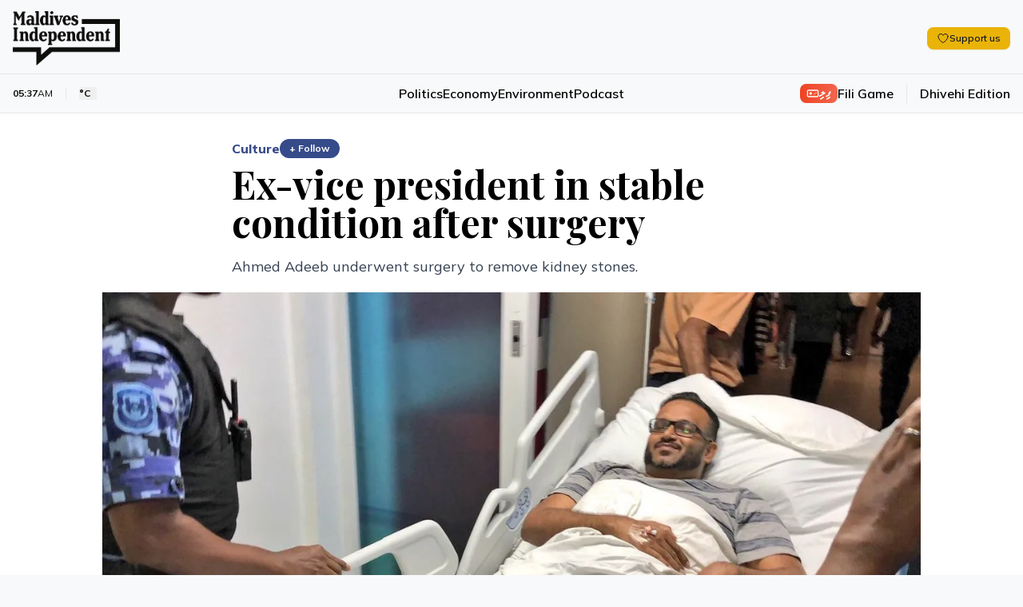

--- FILE ---
content_type: text/html; charset=utf-8
request_url: https://maldivesindependent.com/society/ex-vice-president-in-stable-condition-after-surgery-142796
body_size: 14096
content:
<!DOCTYPE html><html lang="en" class=""><head><meta charSet="utf-8"/><meta name="viewport" content="width=device-width, initial-scale=1"/><link rel="preload" as="image" href="https://ik.imagekit.io/mindy/media/2018/11/110752-adeeb-in-hospital-1.jpg"/><link rel="preload" as="image" href="https://ik.imagekit.io/mindy/tr:w-300,h-250,ar-16-9/media/2026/01/29/124439-452526-f6f4b2c0-3.jpg"/><link rel="preload" as="image" href="https://ik.imagekit.io/mindy/tr:w-300,h-250,ar-16-9/media/2026/01/23/034224-media-commission.jpeg"/><link rel="preload" as="image" href="https://ik.imagekit.io/mindy/tr:w-300,h-250,ar-16-9/media/2026/01/29/090933-mdp-nooo-oped-la.jpg"/><link rel="stylesheet" href="/_next/static/css/6acb285247989871.css?dpl=dpl_Fj95ecXu8xXr7eWwXE95n75F9Uyb" data-precedence="next"/><link rel="preload" as="script" fetchPriority="low" href="/_next/static/chunks/webpack-23b1ad537ff31856.js?dpl=dpl_Fj95ecXu8xXr7eWwXE95n75F9Uyb"/><script src="/_next/static/chunks/7f2298ca-2978160299ceb480.js?dpl=dpl_Fj95ecXu8xXr7eWwXE95n75F9Uyb" async=""></script><script src="/_next/static/chunks/8069-63d499a471f092c3.js?dpl=dpl_Fj95ecXu8xXr7eWwXE95n75F9Uyb" async=""></script><script src="/_next/static/chunks/main-app-47e445f430364fbc.js?dpl=dpl_Fj95ecXu8xXr7eWwXE95n75F9Uyb" async=""></script><script src="/_next/static/chunks/4437-c3d4b2f2b4a77557.js?dpl=dpl_Fj95ecXu8xXr7eWwXE95n75F9Uyb" async=""></script><script src="/_next/static/chunks/5940-6bb7db41184f0e2b.js?dpl=dpl_Fj95ecXu8xXr7eWwXE95n75F9Uyb" async=""></script><script src="/_next/static/chunks/7161-adf33c7a9c0a6bdc.js?dpl=dpl_Fj95ecXu8xXr7eWwXE95n75F9Uyb" async=""></script><script src="/_next/static/chunks/3658-f6df6efe2390bc5b.js?dpl=dpl_Fj95ecXu8xXr7eWwXE95n75F9Uyb" async=""></script><script src="/_next/static/chunks/5409-473fd35f9d61c1bf.js?dpl=dpl_Fj95ecXu8xXr7eWwXE95n75F9Uyb" async=""></script><script src="/_next/static/chunks/8674-e9581ad7623a3f4c.js?dpl=dpl_Fj95ecXu8xXr7eWwXE95n75F9Uyb" async=""></script><script src="/_next/static/chunks/5293-9069ed3f67e3ecd9.js?dpl=dpl_Fj95ecXu8xXr7eWwXE95n75F9Uyb" async=""></script><script src="/_next/static/chunks/1975-56ee542eef098232.js?dpl=dpl_Fj95ecXu8xXr7eWwXE95n75F9Uyb" async=""></script><script src="/_next/static/chunks/967-3d1ca75cf76dcfef.js?dpl=dpl_Fj95ecXu8xXr7eWwXE95n75F9Uyb" async=""></script><script src="/_next/static/chunks/app/page-4c52d090e3c975cc.js?dpl=dpl_Fj95ecXu8xXr7eWwXE95n75F9Uyb" async=""></script><script src="/_next/static/chunks/2653-75b7ea5d2c3d2059.js?dpl=dpl_Fj95ecXu8xXr7eWwXE95n75F9Uyb" async=""></script><script src="/_next/static/chunks/8208-38f4a33e60f73f76.js?dpl=dpl_Fj95ecXu8xXr7eWwXE95n75F9Uyb" async=""></script><script src="/_next/static/chunks/1418-1053dbfff232e372.js?dpl=dpl_Fj95ecXu8xXr7eWwXE95n75F9Uyb" async=""></script><script src="/_next/static/chunks/1783-b37a5c98e5da0de9.js?dpl=dpl_Fj95ecXu8xXr7eWwXE95n75F9Uyb" async=""></script><script src="/_next/static/chunks/9041-11b36b15330a7244.js?dpl=dpl_Fj95ecXu8xXr7eWwXE95n75F9Uyb" async=""></script><script src="/_next/static/chunks/app/layout-b60e557634f4f41c.js?dpl=dpl_Fj95ecXu8xXr7eWwXE95n75F9Uyb" async=""></script><script src="https://clerk.maldivesindependent.com/npm/@clerk/clerk-js@5/dist/clerk.browser.js" data-clerk-js-script="true" async="" crossorigin="anonymous" data-clerk-publishable-key="pk_live_Y2xlcmsubWFsZGl2ZXNpbmRlcGVuZGVudC5jb20k"></script><script src="/_next/static/chunks/838-0ff23468bace98c7.js?dpl=dpl_Fj95ecXu8xXr7eWwXE95n75F9Uyb" async=""></script><script src="/_next/static/chunks/2327-efdafa3dbf36494d.js?dpl=dpl_Fj95ecXu8xXr7eWwXE95n75F9Uyb" async=""></script><script src="/_next/static/chunks/1246-9663e5f68cec5503.js?dpl=dpl_Fj95ecXu8xXr7eWwXE95n75F9Uyb" async=""></script><script src="/_next/static/chunks/5318-d04a0d112503794d.js?dpl=dpl_Fj95ecXu8xXr7eWwXE95n75F9Uyb" async=""></script><script src="/_next/static/chunks/6457-31fb95cdb8ec53ab.js?dpl=dpl_Fj95ecXu8xXr7eWwXE95n75F9Uyb" async=""></script><script src="/_next/static/chunks/9689-3eaf7c765fc479dd.js?dpl=dpl_Fj95ecXu8xXr7eWwXE95n75F9Uyb" async=""></script><script src="/_next/static/chunks/2789-f8641a62f39d406c.js?dpl=dpl_Fj95ecXu8xXr7eWwXE95n75F9Uyb" async=""></script><script src="/_next/static/chunks/5470-6beab45003e60f64.js?dpl=dpl_Fj95ecXu8xXr7eWwXE95n75F9Uyb" async=""></script><script src="/_next/static/chunks/2370-6f7d921dad84a1ad.js?dpl=dpl_Fj95ecXu8xXr7eWwXE95n75F9Uyb" async=""></script><script src="/_next/static/chunks/3830-2f0870c000ba8822.js?dpl=dpl_Fj95ecXu8xXr7eWwXE95n75F9Uyb" async=""></script><script src="/_next/static/chunks/app/%5B...segmentName%5D/page-53f529512f59e61e.js?dpl=dpl_Fj95ecXu8xXr7eWwXE95n75F9Uyb" async=""></script><link rel="preload" href="https://www.googletagmanager.com/gtag/js?id=G-HNQ0Z29W39" as="script"/><link rel="alternate" hrefLang="en" href="https://maldivesindependent.com/"/><link rel="alternate" hrefLang="dv-MV" href="https://maldivesindependent.com/dv/"/><link rel="alternate" hrefLang="x-default" href="https://maldivesindependent.com/"/><link rel="alternate" type="application/rss+xml" title="Maldives Independent RSS Feed" href="https://maldivesindependent.com/api/rss"/><link rel="alternate" type="application/rss+xml" title="Maldives Independent Latest News" href="https://maldivesindependent.com/api/rss/news"/><link rel="apple-touch-icon" sizes="57x57" href="/favicon/apple-icon-57x57.png"/><link rel="apple-touch-icon" sizes="60x60" href="/favicon/apple-icon-60x60.png"/><link rel="apple-touch-icon" sizes="72x72" href="/favicon/apple-icon-72x72.png"/><link rel="apple-touch-icon" sizes="76x76" href="/favicon/apple-icon-76x76.png"/><link rel="apple-touch-icon" sizes="114x114" href="/favicon/apple-icon-114x114.png"/><link rel="apple-touch-icon" sizes="120x120" href="/favicon/apple-icon-120x120.png"/><link rel="apple-touch-icon" sizes="144x144" href="/favicon/apple-icon-144x144.png"/><link rel="apple-touch-icon" sizes="152x152" href="/favicon/apple-icon-152x152.png"/><link rel="apple-touch-icon" sizes="180x180" href="/favicon/apple-icon-180x180.png"/><link rel="icon" type="image/png" sizes="192x192" href="/favicon/android-icon-192x192.png"/><link rel="icon" type="image/png" sizes="32x32" href="/favicon/favicon-32x32.png"/><link rel="icon" type="image/png" sizes="96x96" href="/favicon/favicon-96x96.png"/><link rel="icon" type="image/png" sizes="16x16" href="/favicon/favicon-16x16.png"/><title>Ex-vice president in stable condition after surgery - Maldives Independent</title><meta name="description" content="Ahmed Adeeb underwent surgery to remove kidney stones."/><meta name="keywords" content="Maldives, news, independent journalism"/><meta name="creator" content="Maldives Independent"/><meta name="publisher" content="Maldives Independent"/><meta name="robots" content="index, follow"/><meta name="googlebot" content="index, follow, max-video-preview:-1, max-image-preview:large, max-snippet:-1"/><meta name="news_keywords" content="Maldives, news, independent journalism"/><meta name="article:published_time" content="2026-01-31T00:37:23.402Z"/><meta name="article:modified_time" content="2026-01-31T00:37:23.402Z"/><meta name="format-detection" content="telephone=no, address=no, email=no"/><meta property="og:title" content="Ex-vice president in stable condition after surgery - Maldives Independent"/><meta property="og:description" content="Ahmed Adeeb underwent surgery to remove kidney stones."/><meta property="og:site_name" content="Maldives Independent"/><meta property="og:locale" content="en_US"/><meta property="og:image" content="https://ik.imagekit.io/mindy/tr:w-1200,h-630,fo-auto/media/2018/11/110752-adeeb-in-hospital-1.jpg"/><meta property="og:type" content="article"/><meta name="twitter:card" content="summary_large_image"/><meta name="twitter:site" content="@IndependentMV"/><meta name="twitter:creator" content="@IndependentMV"/><meta name="twitter:title" content="Ex-vice president in stable condition after surgery - Maldives Independent"/><meta name="twitter:description" content="Ahmed Adeeb underwent surgery to remove kidney stones."/><meta name="twitter:image" content="https://ik.imagekit.io/mindy/tr:w-1200,h-630,fo-auto/media/2018/11/110752-adeeb-in-hospital-1.jpg"/><link rel="icon" href="/favicon.ico" type="image/x-icon" sizes="16x16"/><script src="/_next/static/chunks/polyfills-42372ed130431b0a.js?dpl=dpl_Fj95ecXu8xXr7eWwXE95n75F9Uyb" noModule=""></script></head><body class="antialiased relative bg-mi-white dark:bg-gray-900"><header class="border-b relative z-30 bg-mi-white dark:bg-gray-900 border-gray-200 dark:border-gray-800"><div class="absolute top-0 left-0 w-full transition-all duration-300 -z-10 h-[58px] lg:h-[77px] bg-mi-white dark:bg-gray-900"></div><div><div class="max-w-screen-xl mx-auto relative pt-1"><div class="flex items-center justify-between px-4 py-3 lg:py-4"><div class="flex items-center"><a class="flex items-center h-12 lg:h-14" href="/"><figure class="relative"><div class="bg-mi-white dark:hidden rounded-full absolute -z-10 w-2 h-2 lg:w-3 lg:h-3 left-[20px] top-[28px] lg:left-[30px] lg:top-[38px]"></div><img src="/images/brand/logo.png" alt="Maldives Independent" class="dark:hidden h-12 lg:h-[68px]"/><img src="/images/brand/logo-white.png" alt="Maldives Independent" class="hidden dark:block h-12 lg:h-[68px]"/></figure></a><div class="ml-4 lg:block hidden"></div></div><div class="flex items-center gap-6 divide-gray-200 dark:divide-gray-700"><div class="hidden md:block"><button class="rounded-lg transition-colors inline-flex items-center gap-2 px-3 py-1.5 text-xs bg-yellow-500 hover:bg-yellow-600 text-gray-900 font-semibold shadow-sm"><svg xmlns="http://www.w3.org/2000/svg" fill="none" viewBox="0 0 24 24" stroke-width="1.5" stroke="currentColor" aria-hidden="true" data-slot="icon" class="h-4 w-4"><path stroke-linecap="round" stroke-linejoin="round" d="M21 8.25c0-2.485-2.099-4.5-4.688-4.5-1.935 0-3.597 1.126-4.312 2.733-.715-1.607-2.377-2.733-4.313-2.733C5.1 3.75 3 5.765 3 8.25c0 7.22 9 12 9 12s9-4.78 9-12Z"></path></svg><span class="leading-none">Support us</span></button></div><div class="lg:hidden"></div></div></div><div class="border-t border-gray-200 dark:border-gray-800"><div class="flex items-center justify-between px-4 py-3"><div class="flex-1 hidden lg:block"><div class="flex md:flex-shrink-0 items-center z-20"><div class="text-xs text-mi-black dark:text-mi-white  flex items-center ltr  border-gray-200 dark:border-gray-700  border-r pr-2 md:pr-4"><span class="font-bold">05:37</span><span class="text-mi-black dark:text-mi-white">AM</span></div><div class="text-xs text-mi-black dark:text-mi-white flex items-center md:pr-4 ltr pl-1 md:pl-4"><button data-state="closed"><div class="font-bold flex flex-row items-center md:space-x-2 space-x-1"><span class="text-[11px] md:text-xs">°C</span><span class="font-light lg:block hidden"></span></div></button></div><div><div class="text-[11px] md:text-xs text-mi-black dark:text-mi-white"><span class="opacity-50"></span></div></div></div></div><nav class="flex-1 lg:block hidden"><ul class="flex items-center justify-center gap-8 font-semibold text-base"><li><a class="hover:text-mi-navy dark:hover:text-mi-white dark:text-mi-white hover:underline underline-offset-8" href="/politics">Politics</a></li><li><a class="hover:text-mi-navy dark:hover:text-mi-white dark:text-mi-white hover:underline underline-offset-8" href="/economy">Economy</a></li><li><a class="hover:text-mi-navy dark:hover:text-mi-white dark:text-mi-white hover:underline underline-offset-8" href="/environment">Environment</a></li><li><a class="hover:text-mi-navy dark:hover:text-mi-white dark:text-mi-white hover:underline underline-offset-8" href="/podcast">Podcast</a></li></ul></nav><div class="flex-1 flex flex-row-reverse lg:flex-row justify-end items-center"><a class="flex items-center gap-2 border-gray-200 dark:border-gray-700   lg:border-r border-l lg:border-l-0 lg:pr-4 pl-2 lg:mr-4 ml-2" href="/games/fili"><span class="flex flex-row items-center gap-1 font-mv-bold lg:text-sm text-xs  dark:border-gray-700 rounded-lg px-2 py-0.5 text-white dark:text-black bg-gradient-to-r from-mi-flame to-mi-flame/80 dark:from-blue-600 dark:to-blue-700"><svg xmlns="http://www.w3.org/2000/svg" width="24" height="24" viewBox="0 0 24 24" fill="none" stroke="currentColor" stroke-width="2" stroke-linecap="round" stroke-linejoin="round" class="lucide lucide-gamepad w-4 h-4"><line x1="6" x2="10" y1="12" y2="12"></line><line x1="8" x2="8" y1="10" y2="14"></line><line x1="15" x2="15.01" y1="13" y2="13"></line><line x1="18" x2="18.01" y1="11" y2="11"></line><rect width="20" height="12" x="2" y="6" rx="2"></rect></svg><span>ފިލި</span></span><span class="text-xs hidden lg:block md:text-base font-semibold hover:text-mi-black dark:hover:text-mi-white dark:text-mi-white transition-colors">Fili Game</span></a><a class="text-xs flex-shrink-0 md:text-base font-semibold hover:text-mi-black dark:hover:text-mi-white dark:text-mi-white transition-colors" href="/dv">Dhivehi Edition</a></div><div class="flex-1 flex justify-end items-center lg:hidden"><a class="text-[10px] rounded-full px-2 py-1 bg-gradient-to-br from-mi-navy to-mi-navy/80 dark:from-blue-600 dark:to-blue-700 flex-shrink-0 md:text-base font-bold text-mi-white dark:text-mi-white transition-colors" href="/membership"><span class="flex flex-row items-center gap-1"><svg xmlns="http://www.w3.org/2000/svg" width="24" height="24" viewBox="0 0 24 24" fill="none" stroke="currentColor" stroke-width="2" stroke-linecap="round" stroke-linejoin="round" class="lucide lucide-user w-4 h-4"><path d="M19 21v-2a4 4 0 0 0-4-4H9a4 4 0 0 0-4 4v2"></path><circle cx="12" cy="7" r="4"></circle></svg><span>Become a member</span></span></a></div></div></div></div></div></header><script type="application/ld+json">{"@context":"https://schema.org","@type":"NewsArticle","headline":"Ex-vice president in stable condition after surgery","description":"Ahmed Adeeb underwent surgery to remove kidney stones.","image":"https://ik.imagekit.io/mindy/tr:w-1200,h-630,fo-auto/media/2018/11/110752-adeeb-in-hospital-1.jpg","author":[],"publisher":{"@type":"Organization","name":"Maldives Independent","url":"https://maldivesindependent.com","logo":{"@type":"ImageObject","url":"https://maldivesindependent.com/images/brand/logo.png"}},"datePublished":"2018-11-19T04:00:00.000Z","dateModified":"2025-01-31T11:15:47.888Z","mainEntityOfPage":{"@type":"WebPage","@id":"https://maldivesindependent.com/society/ex-vice-president-in-stable-condition-after-surgery-142796"},"url":"https://maldivesindependent.com/society/ex-vice-president-in-stable-condition-after-surgery-142796","articleSection":"Culture","keywords":"Adeeb, Maldives News","wordCount":301,"inLanguage":"en","isAccessibleForFree":true,"dateline":"Maldives","printEdition":"Maldives Independent","printSection":"Culture"}</script><script type="application/ld+json">{"@context":"https://schema.org","@type":"NewsMediaOrganization","name":"Maldives Independent","alternateName":"MI","url":"https://maldivesindependent.com","logo":{"@type":"ImageObject","url":"https://maldivesindependent.com/images/brand/logo.png"},"foundingDate":"2004","description":"Independent news and analysis from the Maldives","slogan":"Independent journalism from the Maldives","email":"editorial@maldivesindependent.com","knowsLanguage":["en","dv-MV"],"sameAs":["https://twitter.com/independentmv","https://facebook.com/maldivesindependent","https://instagram.com/maldives.independent"]}</script><script type="application/ld+json">{"@context":"https://schema.org","@type":"BreadcrumbList","itemListElement":[{"@type":"ListItem","position":1,"name":"Home","item":"https://maldivesindependent.com"},{"@type":"ListItem","position":2,"name":"Culture","item":"https://maldivesindependent.com/culture"},{"@type":"ListItem","position":3,"name":"Ex-vice president in stable condition after surgery","item":"https://maldivesindependent.com/society/ex-vice-president-in-stable-condition-after-surgery-142796"}]}</script><section class="flex flex-col w-full bg-white dark:bg-gray-900 py-8"><main class="flex-1 flex flex-row  w-full mx-auto px-4 py-0 max-w-screen-xl"><article class="w-full mx-auto space-y-4 relative"><div class="block-standard-width flex flex-col mx-auto space-y-2"><div class="flex items-center gap-2"><a class="font-extrabold md:text-base text-sm text-mi-navy dark:text-blue-400" href="/culture">Culture</a><button class="text-xs font-bold px-3 py-1 rounded-full transition-all bg-mi-navy dark:bg-blue-400 text-white hover:bg-mi-navy/90 dark:hover:bg-blue-500" component="SignUpButton">+ Follow</button></div><h1 class="pb-2 dark:text-mi-white font-bold  leading-tight text-3xl md:text-5xl ">Ex-vice president in stable condition after surgery</h1><p class="text-gray-700 dark:text-gray-300 md:text-lg md:leading-8">Ahmed Adeeb underwent surgery to remove kidney stones.</p></div><div class="md:block-standard-width lg:max-w-screen-lg mx-auto space-y-2 lead-art"><div class="w-full text-center flex justify-center"><img src="https://ik.imagekit.io/mindy/media/2018/11/110752-adeeb-in-hospital-1.jpg" alt=""/></div></div><div class="flex flex-row items-center space-x-2 ltr block-standard-width mx-auto border-b border-gray-200 dark:border-gray-700 pb-4 divide-x divide-gray-200 dark:divide-gray-700"><div class="text-gray-600 dark:text-gray-400 text-sm font-extrabold ltr"><span class="ltr">19 Nov 2018, 09:00</span></div></div><div class="flex flex-col post-blocks"><div><div class="block-standard-width mx-auto pb-4 post-paragraph md:px-0 first-paragraph"><div class="space-y-3 dark:text-mi-white">Jailed former vice president <a class="hover-card" data-state="closed" href="https://maldivesindependent.com/feature-comment/ahmed-adeeb-the-man-who-knows-too-much-139692">Ahmed Adeeb</a> is in stable condition after a surgery to remove kidney stones, <a href="https://raajje.mv/news/44771" class="" target="_blank" rel="noopener noreferrer">according</a> to his family.</div></div></div><div><div class="block-standard-width mx-auto pb-4 post-paragraph md:px-0"><div class="space-y-3 dark:text-mi-white">He <a href="https://twitter.com/maryam_nashwa/status/1064361238983888896" class="hover-card" target="_blank" rel="noopener noreferrer" data-state="closed">underwent</a> a laser treatment surgery Monday morning at the Indira Gandhi Memorial Hospital and has now been moved to a private executive room.</div></div></div><div><div class="block-standard-width mx-auto pb-4 post-paragraph md:px-0"><div class="space-y-3 dark:text-mi-white">“Adeeb asked me to sign the consent to undergo surgery to save his kidney by removing the stones in his ureter. It was a hard decision at current circumstances,” his wife Mariyam Nashwa <a href="https://twitter.com/maryam_nashwa/status/1064344490868072448" class="hover-card" target="_blank" rel="noopener noreferrer" data-state="closed">tweeted</a>.</div></div></div><div><div class="block-standard-width mx-auto pb-4 post-paragraph md:px-0"><div class="space-y-3 dark:text-mi-white">Nashwa previously told the <i>Maldives Independent</i> that Adeeb was “going through a lot of pain” and it was “a very difficult time for the family” after he was <a class="hover-card" data-state="closed" href="https://maldivesindependent.com/society/ex-vice-president-hospitalised-142568">hospitalised</a> on November 10.</div></div></div><div><section class="-mt-28 z-10"><div class=" bg-gradient-to-t from-white to-white/80 dark:from-gray-800 dark:to-gray-900 h-28"></div><div class="block-standard-width  mx-auto bg-gradient-to-r from-blue-50 to-indigo-50 dark:from-gray-800 dark:to-gray-900 border-t-4 border-blue-200 dark:border-gray-700 rounded-lg p-4 md:p-6"><div class="flex flex-col space-y-4"><div class="space-y-2 text-center"><h3 class="text-gray-900 dark:text-white font-bold text-xl md:text-3xl">Become a member</h3><p class="text-gray-600 dark:text-gray-300 text-sm md:text-base">Get full access to our archive and personalise your experience.</p></div><div class="flex flex-row justify-center gap-3"><button class="bg-mi-navy hover:bg-mi-navy/90 text-white font-semibold rounded-full transition-colors inline-flex items-center justify-center px-5 py-2.5 text-base" component="SignUpButton">Join Now</button></div><hr class="border-gray-200 dark:border-gray-700"/><div><div class="text-center text-gray-900 dark:text-white font-semibold rounded-full px-5 py-2.5 text-base">Already a member?<!-- --> <button class="underline hover:text-mi-navy dark:hover:text-blue-400 transition-colors" component="SignInButton">Login</button></div></div></div></div></section></div></div><div class="block-standard-width mx-auto"><section aria-label="Comments section"><div class="border-t border-gray-100 dark:border-gray-800 pt-8 mt-0"><div class="mb-8"><h2 class="text-2xl font-bold text-mi-black dark:text-mi-white mb-2">Discussion</h2><p class="text-sm text-neutral-600 dark:text-neutral-400">No comments yet. Be the first to share your thoughts!</p></div><div class="text-center py-12"><p class="text-neutral-500 dark:text-neutral-400">No comments yet. Be the first to join the conversation!</p></div><div class="mt-8"><div class="bg-gradient-to-br from-neutral-50 to-neutral-100 dark:from-neutral-900 dark:to-neutral-800 border border-neutral-200 dark:border-neutral-700 rounded-xl p-10 mt-8 text-center shadow-sm"><div class="flex justify-center mb-4"><div class="bg-mi-navy/10 dark:bg-blue-600/10 p-4 rounded-full"><svg xmlns="http://www.w3.org/2000/svg" width="24" height="24" viewBox="0 0 24 24" fill="none" stroke="currentColor" stroke-width="2" stroke-linecap="round" stroke-linejoin="round" class="lucide lucide-message-square w-8 h-8 text-mi-navy dark:text-blue-400"><path d="M21 15a2 2 0 0 1-2 2H7l-4 4V5a2 2 0 0 1 2-2h14a2 2 0 0 1 2 2z"></path></svg></div></div><h3 class="text-2xl font-bold text-mi-black dark:text-mi-white mb-2">Join the Conversation</h3><p class="text-neutral-600 dark:text-neutral-400 mb-6 max-w-md mx-auto">Sign in to share your thoughts under an alias and take part in the discussion. Independent journalism thrives on open, respectful debate — your voice matters.</p><button class="inline-flex items-center justify-center gap-2 whitespace-nowrap rounded-md transition-colors focus-visible:outline-none focus-visible:ring-1 focus-visible:ring-neutral-950 disabled:pointer-events-none disabled:opacity-50 [&amp;_svg]:pointer-events-none [&amp;_svg]:size-4 [&amp;_svg]:shrink-0 dark:focus-visible:ring-neutral-300 text-neutral-50 shadow dark:text-neutral-900 h-9 bg-mi-navy hover:bg-mi-navy/90 dark:bg-blue-600 dark:hover:bg-blue-700 px-8 py-6 text-base font-semibold" component="SignInButton">Sign In to Comment</button></div></div></div></section></div><div class="block-standard-width mx-auto border-t border-gray-100 dark:border-gray-700 pt-4"><div class="flex items-center justify-between gap-4 bg-yellow-50 dark:bg-yellow-900/20 border border-yellow-200 dark:border-yellow-800 rounded-lg transition-colors p-3 md:p-4"><div class="flex items-center gap-3 flex-1"><h3 class="text-gray-900 dark:text-white text-sm md:text-base font-semibold">Support independent journalism</h3></div><button class="rounded-lg transition-colors inline-flex items-center gap-2 px-4 py-2 text-sm bg-yellow-500 hover:bg-yellow-600 text-gray-900 font-semibold shadow-sm"><svg xmlns="http://www.w3.org/2000/svg" fill="none" viewBox="0 0 24 24" stroke-width="1.5" stroke="currentColor" aria-hidden="true" data-slot="icon" class="h-4 w-4"><path stroke-linecap="round" stroke-linejoin="round" d="M21 8.25c0-2.485-2.099-4.5-4.688-4.5-1.935 0-3.597 1.126-4.312 2.733-.715-1.607-2.377-2.733-4.313-2.733C5.1 3.75 3 5.765 3 8.25c0 7.22 9 12 9 12s9-4.78 9-12Z"></path></svg><span class="leading-none">Support us</span></button></div></div><div class="block-standard-width mx-auto border-t border-gray-100 dark:border-gray-700 pt-4 md:pt-6"><div class="flex flex-col md:flex-row md:space-x-4 md:space-y-0 space-y-2 md:items-start"><h3 class="flex-shrink-0 text-mi-black dark:text-mi-white pt-0.5 font-semibold md:text-lg text-sm">Explore more</h3><ul class="float-right md:ml-0 -ml-2"><li class="float-left pl-2 pb-2 md:pr-0"><a class="border block border-gray-300 dark:border-gray-600 hover:underline hover:border-mi-navy dark:hover:border-blue-400 hover:text-mi-navy dark:hover:text-blue-400 dark:text-gray-300 p-1.5 rounded-md px-3 font-bold  md:text-sm text-xs" href="/adeeb">Adeeb</a></li><li class="float-left pl-2 pb-2 md:pr-0"><a class="border block border-gray-300 dark:border-gray-600 hover:underline hover:border-mi-navy dark:hover:border-blue-400 hover:text-mi-navy dark:hover:text-blue-400 dark:text-gray-300 p-1.5 rounded-md px-3 font-bold  md:text-sm text-xs" href="/maldives-news">Maldives News</a></li></ul></div></div><div class="block-standard-width mx-auto border-t border-gray-100 dark:border-gray-700 pt-4 md:pt-6"><h3 class="text-mi-black dark:text-mi-white pb-4 font-semibold  md:text-lg text-sm ">Related Stories</h3><div class="grid grid-cols-1  md:grid-cols-3 gap-6"><a href="/news-in-brief/sez-groundbreaking-fiu-dismissal-and-sewage-video-ecc0"><div class="flex flex-row-reverse md:flex-col  gap-2"><figure class="w-1/3 md:w-full"><img src="https://ik.imagekit.io/mindy/tr:w-300,h-250,ar-16-9/media/2026/01/29/124439-452526-f6f4b2c0-3.jpg" alt=""/></figure><div class="space-y-2 w-2/3 md:w-full"><div class="text-mi-black dark:text-mi-white text-lg  font-serif  font-semibold">SEZ groundbreaking, FIU dismissal and sewage video</div><div class="flex"><p class="text-[11px] font-bold ltr text-gray-500"> 19 hours ago</p></div></div></div></a><a href="/news-in-brief/cartoon-circulation-gas-exploration-and-foreign-worker-death-bff8"><div class="flex flex-row-reverse md:flex-col  gap-2"><figure class="w-1/3 md:w-full"><img src="https://ik.imagekit.io/mindy/tr:w-300,h-250,ar-16-9/media/2026/01/23/034224-media-commission.jpeg" alt=""/></figure><div class="space-y-2 w-2/3 md:w-full"><div class="text-mi-black dark:text-mi-white text-lg  font-serif  font-semibold">Cartoon circulation, gas exploration and foreign worker death</div><div class="flex"><p class="text-[11px] font-bold ltr text-gray-500">29 Jan, 09:28</p></div></div></div></a><a href="/opinion/nasheed-isnt-a-hero-mdp-isnt-left-wing-a2f3"><div class="flex flex-row-reverse md:flex-col  gap-2"><figure class="w-1/3 md:w-full"><img src="https://ik.imagekit.io/mindy/tr:w-300,h-250,ar-16-9/media/2026/01/29/090933-mdp-nooo-oped-la.jpg" alt="Artwork: Dosain"/></figure><div class="space-y-2 w-2/3 md:w-full"><div class="text-mi-black dark:text-mi-white text-lg  font-serif  font-semibold">Nasheed isn&#x27;t a hero. MDP isn’t left-wing.</div><div class="flex"><p class="text-[11px] font-bold ltr text-gray-500">29 Jan, 15:01</p></div></div></div></a></div></div></article></main></section><footer class="bg-mi-black mt-0 flex flex-col space-y-4 py-4 relative z-10"><div class="flex flex-row space-x-4 md:space-x-6 items-center mx-auto  w-full px-4 max-w-screen-xl"><ul class="flex flex-row space-x-3 items-center w-full border-b py-4 border-gray-50 border-opacity-10"><li><a target="_blank" class="bg-mi-white block rounded-full p-1.5" href="https://x.com/IndependentMV"><img src="/images/icons/social-x.svg" class="w-4 md:w-full" alt="X / Twitter"/></a></li><li><a target="_blank" class="bg-mi-white block rounded-full p-1.5" href="https://www.instagram.com/maldives.independent"><img src="/images/icons/social-instagram.svg" class="w-4 md:w-full" alt="Instagram"/></a></li><li><a target="_blank" class="bg-mi-white block rounded-full p-1.5" href="https://www.facebook.com/MaldivesIndependent"><img src="/images/icons/social-fb.svg" class="w-4 md:w-full" alt="Facebook"/></a></li><li><a target="_blank" class="bg-mi-white block rounded-full p-1.5" href="https://t.me/maldivesindependent"><img src="/images/icons/social-telegram.svg" class="w-4 md:w-5 " alt="Facebook"/></a></li></ul></div><div class="px-4 max-w-screen-xl w-full mx-auto"><div class="flex flex-row space-x-4 md:space-x-6 items-center"><ul class="float  font-medium text-xs lg:text-sm items-center"><li class="float-left pr-3 md:pr-4 py-2 md:py-0"><a class="text-mi-white text-opacity-80 hover:text-opacity-100" href="/editorial-conduct">Editorial Conduct</a></li><li class="float-left pr-3 md:pr-4 py-2 md:py-0"><a class="text-mi-white text-opacity-80 hover:text-opacity-100" href="/terms-of-use">Terms of Use</a></li><li class="float-left pr-3 md:pr-4 py-2 md:py-0"><a class="text-mi-white text-opacity-80 hover:text-opacity-100" href="/copyright-policy">Copyright Policy</a></li><li class="float-left pr-3 md:pr-4 py-2 md:py-0"><a class="text-mi-white text-opacity-80 hover:text-opacity-100" href="/accessibility-policy">Accessibility</a></li><li class="float-left pr-3 md:pr-4 py-2 md:py-0"><a class="text-mi-white text-opacity-80 hover:text-opacity-100" href="/privacy-policy">Privacy Policy</a></li><li class="float-left pr-3 md:pr-4 py-2 md:py-0"><a class="text-mi-white text-opacity-80 hover:text-opacity-100" href="/use-of-ai-policy">Use of AI Policy</a></li></ul></div></div><div class="px-4 max-w-screen-xl flex flex-col md:flex-row items-center w-full mx-auto"><div class="flex flex-col items-start md:flex-row w-full md:items-center justify-between md:space-x-4 border-t py-4 border-gray-50 border-opacity-10"><div class="flex flex-row items-center space-x-4"><figure class="flex-shrink-0"><img src="/images/brand/logo-white.png" alt="Maldives Independent" class="h-6 md:h-8"/></figure><p class="text-white md:text-sm text-xs md:font-bold">Copyright © The Maldives Independent<!-- --> <!-- -->2026<!-- -->. All rights reserved.</p></div><div class="text-white pt-5 md:pt-0 text-xs md:text-sm text-opacity-80 hover:text-opacity-100"><a class="text-mi-white text-xs md:text-sm text-opacity-80 hover:text-opacity-100">editorial@maldivesindependent.com</a></div></div></div></footer><script src="/_next/static/chunks/webpack-23b1ad537ff31856.js?dpl=dpl_Fj95ecXu8xXr7eWwXE95n75F9Uyb" async=""></script><script>(self.__next_f=self.__next_f||[]).push([0])</script><script>self.__next_f.push([1,"1:\"$Sreact.fragment\"\n3:I[82932,[],\"\"]\n4:I[43538,[],\"\"]\n6:I[22861,[],\"OutletBoundary\"]\n8:I[22861,[],\"MetadataBoundary\"]\na:I[22861,[],\"ViewportBoundary\"]\nc:I[34347,[],\"\"]\ne:I[51131,[\"4437\",\"static/chunks/4437-c3d4b2f2b4a77557.js?dpl=dpl_Fj95ecXu8xXr7eWwXE95n75F9Uyb\",\"5940\",\"static/chunks/5940-6bb7db41184f0e2b.js?dpl=dpl_Fj95ecXu8xXr7eWwXE95n75F9Uyb\",\"7161\",\"static/chunks/7161-adf33c7a9c0a6bdc.js?dpl=dpl_Fj95ecXu8xXr7eWwXE95n75F9Uyb\",\"3658\",\"static/chunks/3658-f6df6efe2390bc5b.js?dpl=dpl_Fj95ecXu8xXr7eWwXE95n75F9Uyb\",\"5409\",\"static/chunks/5409-473fd35f9d61c1bf.js?dpl=dpl_Fj95ecXu8xXr7eWwXE95n75F9Uyb\",\"8674\",\"static/chunks/8674-e9581ad7623a3f4c.js?dpl=dpl_Fj95ecXu8xXr7eWwXE95n75F9Uyb\",\"5293\",\"static/chunks/5293-9069ed3f67e3ecd9.js?dpl=dpl_Fj95ecXu8xXr7eWwXE95n75F9Uyb\",\"1975\",\"static/chunks/1975-56ee542eef098232.js?dpl=dpl_Fj95ecXu8xXr7eWwXE95n75F9Uyb\",\"967\",\"static/chunks/967-3d1ca75cf76dcfef.js?dpl=dpl_Fj95ecXu8xXr7eWwXE95n75F9Uyb\",\"8974\",\"static/chunks/app/page-4c52d090e3c975cc.js?dpl=dpl_Fj95ecXu8xXr7eWwXE95n75F9Uyb\"],\"ClientClerkProvider\"]\nf:I[51283,[\"4437\",\"static/chunks/4437-c3d4b2f2b4a77557.js?dpl=dpl_Fj95ecXu8xXr7eWwXE95n75F9Uyb\",\"5940\",\"static/chunks/5940-6bb7db41184f0e2b.js?dpl=dpl_Fj95ecXu8xXr7eWwXE95n75F9Uyb\",\"2653\",\"static/chunks/2653-75b7ea5d2c3d2059.js?dpl=dpl_Fj95ecXu8xXr7eWwXE95n75F9Uyb\",\"8208\",\"static/chunks/8208-38f4a33e60f73f76.js?dpl=dpl_Fj95ecXu8xXr7eWwXE95n75F9Uyb\",\"7161\",\"static/chunks/7161-adf33c7a9c0a6bdc.js?dpl=dpl_Fj95ecXu8xXr7eWwXE95n75F9Uyb\",\"3658\",\"static/chunks/3658-f6df6efe2390bc5b.js?dpl=dpl_Fj95ecXu8xXr7eWwXE95n75F9Uyb\",\"8674\",\"static/chunks/8674-e9581ad7623a3f4c.js?dpl=dpl_Fj95ecXu8xXr7eWwXE95n75F9Uyb\",\"1418\",\"static/chunks/1418-1053dbfff232e372.js?dpl=dpl_Fj95ecXu8xXr7eWwXE95n75F9Uyb\",\"5293\",\"static/chunks/5293-9069ed3f67e3ecd9.js?dpl=dpl_Fj95ecXu8xXr7eWwXE95n75F9Uyb\",\"1783\",\"static/chunks/1783-b37a5c98e5da0de9.js?dpl=dpl_Fj95ecXu8xXr7eWwXE95n75F9Uyb\",\"967\",\"static/chunks/967-3d1ca75cf76dcfef.js?dpl=dpl_Fj95ecXu8xXr7eWwXE95n75F9Uyb\",\"9041\",\"static/chunks/9041-11b36b15330a7244.js?d"])</script><script>self.__next_f.push([1,"pl=dpl_Fj95ecXu8xXr7eWwXE95n75F9Uyb\",\"7177\",\"static/chunks/app/layout-b60e557634f4f41c.js?dpl=dpl_Fj95ecXu8xXr7eWwXE95n75F9Uyb\"],\"default\"]\n10:I[42427,[\"4437\",\"static/chunks/4437-c3d4b2f2b4a77557.js?dpl=dpl_Fj95ecXu8xXr7eWwXE95n75F9Uyb\",\"5940\",\"static/chunks/5940-6bb7db41184f0e2b.js?dpl=dpl_Fj95ecXu8xXr7eWwXE95n75F9Uyb\",\"2653\",\"static/chunks/2653-75b7ea5d2c3d2059.js?dpl=dpl_Fj95ecXu8xXr7eWwXE95n75F9Uyb\",\"8208\",\"static/chunks/8208-38f4a33e60f73f76.js?dpl=dpl_Fj95ecXu8xXr7eWwXE95n75F9Uyb\",\"7161\",\"static/chunks/7161-adf33c7a9c0a6bdc.js?dpl=dpl_Fj95ecXu8xXr7eWwXE95n75F9Uyb\",\"3658\",\"static/chunks/3658-f6df6efe2390bc5b.js?dpl=dpl_Fj95ecXu8xXr7eWwXE95n75F9Uyb\",\"8674\",\"static/chunks/8674-e9581ad7623a3f4c.js?dpl=dpl_Fj95ecXu8xXr7eWwXE95n75F9Uyb\",\"1418\",\"static/chunks/1418-1053dbfff232e372.js?dpl=dpl_Fj95ecXu8xXr7eWwXE95n75F9Uyb\",\"5293\",\"static/chunks/5293-9069ed3f67e3ecd9.js?dpl=dpl_Fj95ecXu8xXr7eWwXE95n75F9Uyb\",\"1783\",\"static/chunks/1783-b37a5c98e5da0de9.js?dpl=dpl_Fj95ecXu8xXr7eWwXE95n75F9Uyb\",\"967\",\"static/chunks/967-3d1ca75cf76dcfef.js?dpl=dpl_Fj95ecXu8xXr7eWwXE95n75F9Uyb\",\"9041\",\"static/chunks/9041-11b36b15330a7244.js?dpl=dpl_Fj95ecXu8xXr7eWwXE95n75F9Uyb\",\"7177\",\"static/chunks/app/layout-b60e557634f4f41c.js?dpl=dpl_Fj95ecXu8xXr7eWwXE95n75F9Uyb\"],\"default\"]\n11:I[24375,[\"4437\",\"static/chunks/4437-c3d4b2f2b4a77557.js?dpl=dpl_Fj95ecXu8xXr7eWwXE95n75F9Uyb\",\"5940\",\"static/chunks/5940-6bb7db41184f0e2b.js?dpl=dpl_Fj95ecXu8xXr7eWwXE95n75F9Uyb\",\"2653\",\"static/chunks/2653-75b7ea5d2c3d2059.js?dpl=dpl_Fj95ecXu8xXr7eWwXE95n75F9Uyb\",\"8208\",\"static/chunks/8208-38f4a33e60f73f76.js?dpl=dpl_Fj95ecXu8xXr7eWwXE95n75F9Uyb\",\"7161\",\"static/chunks/7161-adf33c7a9c0a6bdc.js?dpl=dpl_Fj95ecXu8xXr7eWwXE95n75F9Uyb\",\"3658\",\"static/chunks/3658-f6df6efe2390bc5b.js?dpl=dpl_Fj95ecXu8xXr7eWwXE95n75F9Uyb\",\"8674\",\"static/chunks/8674-e9581ad7623a3f4c.js?dpl=dpl_Fj95ecXu8xXr7eWwXE95n75F9Uyb\",\"1418\",\"static/chunks/1418-1053dbfff232e372.js?dpl=dpl_Fj95ecXu8xXr7eWwXE95n75F9Uyb\",\"5293\",\"static/chunks/5293-9069ed3f67e3ecd9.js?dpl=dpl_Fj95ecXu8xXr7eWwXE95n75F9Uyb"])</script><script>self.__next_f.push([1,"\",\"1783\",\"static/chunks/1783-b37a5c98e5da0de9.js?dpl=dpl_Fj95ecXu8xXr7eWwXE95n75F9Uyb\",\"967\",\"static/chunks/967-3d1ca75cf76dcfef.js?dpl=dpl_Fj95ecXu8xXr7eWwXE95n75F9Uyb\",\"9041\",\"static/chunks/9041-11b36b15330a7244.js?dpl=dpl_Fj95ecXu8xXr7eWwXE95n75F9Uyb\",\"7177\",\"static/chunks/app/layout-b60e557634f4f41c.js?dpl=dpl_Fj95ecXu8xXr7eWwXE95n75F9Uyb\"],\"default\"]\n12:I[64437,[\"4437\",\"static/chunks/4437-c3d4b2f2b4a77557.js?dpl=dpl_Fj95ecXu8xXr7eWwXE95n75F9Uyb\",\"5940\",\"static/chunks/5940-6bb7db41184f0e2b.js?dpl=dpl_Fj95ecXu8xXr7eWwXE95n75F9Uyb\",\"7161\",\"static/chunks/7161-adf33c7a9c0a6bdc.js?dpl=dpl_Fj95ecXu8xXr7eWwXE95n75F9Uyb\",\"3658\",\"static/chunks/3658-f6df6efe2390bc5b.js?dpl=dpl_Fj95ecXu8xXr7eWwXE95n75F9Uyb\",\"5409\",\"static/chunks/5409-473fd35f9d61c1bf.js?dpl=dpl_Fj95ecXu8xXr7eWwXE95n75F9Uyb\",\"8674\",\"static/chunks/8674-e9581ad7623a3f4c.js?dpl=dpl_Fj95ecXu8xXr7eWwXE95n75F9Uyb\",\"5293\",\"static/chunks/5293-9069ed3f67e3ecd9.js?dpl=dpl_Fj95ecXu8xXr7eWwXE95n75F9Uyb\",\"1975\",\"static/chunks/1975-56ee542eef098232.js?dpl=dpl_Fj95ecXu8xXr7eWwXE95n75F9Uyb\",\"967\",\"static/chunks/967-3d1ca75cf76dcfef.js?dpl=dpl_Fj95ecXu8xXr7eWwXE95n75F9Uyb\",\"8974\",\"static/chunks/app/page-4c52d090e3c975cc.js?dpl=dpl_Fj95ecXu8xXr7eWwXE95n75F9Uyb\"],\"\"]\n13:I[61805,[\"4437\",\"static/chunks/4437-c3d4b2f2b4a77557.js?dpl=dpl_Fj95ecXu8xXr7eWwXE95n75F9Uyb\",\"5940\",\"static/chunks/5940-6bb7db41184f0e2b.js?dpl=dpl_Fj95ecXu8xXr7eWwXE95n75F9Uyb\",\"2653\",\"static/chunks/2653-75b7ea5d2c3d2059.js?dpl=dpl_Fj95ecXu8xXr7eWwXE95n75F9Uyb\",\"8208\",\"static/chunks/8208-38f4a33e60f73f76.js?dpl=dpl_Fj95ecXu8xXr7eWwXE95n75F9Uyb\",\"7161\",\"static/chunks/7161-adf33c7a9c0a6bdc.js?dpl=dpl_Fj95ecXu8xXr7eWwXE95n75F9Uyb\",\"3658\",\"static/chunks/3658-f6df6efe2390bc5b.js?dpl=dpl_Fj95ecXu8xXr7eWwXE95n75F9Uyb\",\"8674\",\"static/chunks/8674-e9581ad7623a3f4c.js?dpl=dpl_Fj95ecXu8xXr7eWwXE95n75F9Uyb\",\"1418\",\"static/chunks/1418-1053dbfff232e372.js?dpl=dpl_Fj95ecXu8xXr7eWwXE95n75F9Uyb\",\"5293\",\"static/chunks/5293-9069ed3f67e3ecd9.js?dpl=dpl_Fj95ecXu8xXr7eWwXE95n75F9Uyb\",\"1783\",\"static/chunks/1783-b37a5c98e5da0de9."])</script><script>self.__next_f.push([1,"js?dpl=dpl_Fj95ecXu8xXr7eWwXE95n75F9Uyb\",\"967\",\"static/chunks/967-3d1ca75cf76dcfef.js?dpl=dpl_Fj95ecXu8xXr7eWwXE95n75F9Uyb\",\"9041\",\"static/chunks/9041-11b36b15330a7244.js?dpl=dpl_Fj95ecXu8xXr7eWwXE95n75F9Uyb\",\"7177\",\"static/chunks/app/layout-b60e557634f4f41c.js?dpl=dpl_Fj95ecXu8xXr7eWwXE95n75F9Uyb\"],\"default\"]\n14:I[87697,[\"4437\",\"static/chunks/4437-c3d4b2f2b4a77557.js?dpl=dpl_Fj95ecXu8xXr7eWwXE95n75F9Uyb\",\"5940\",\"static/chunks/5940-6bb7db41184f0e2b.js?dpl=dpl_Fj95ecXu8xXr7eWwXE95n75F9Uyb\",\"2653\",\"static/chunks/2653-75b7ea5d2c3d2059.js?dpl=dpl_Fj95ecXu8xXr7eWwXE95n75F9Uyb\",\"8208\",\"static/chunks/8208-38f4a33e60f73f76.js?dpl=dpl_Fj95ecXu8xXr7eWwXE95n75F9Uyb\",\"7161\",\"static/chunks/7161-adf33c7a9c0a6bdc.js?dpl=dpl_Fj95ecXu8xXr7eWwXE95n75F9Uyb\",\"3658\",\"static/chunks/3658-f6df6efe2390bc5b.js?dpl=dpl_Fj95ecXu8xXr7eWwXE95n75F9Uyb\",\"8674\",\"static/chunks/8674-e9581ad7623a3f4c.js?dpl=dpl_Fj95ecXu8xXr7eWwXE95n75F9Uyb\",\"1418\",\"static/chunks/1418-1053dbfff232e372.js?dpl=dpl_Fj95ecXu8xXr7eWwXE95n75F9Uyb\",\"5293\",\"static/chunks/5293-9069ed3f67e3ecd9.js?dpl=dpl_Fj95ecXu8xXr7eWwXE95n75F9Uyb\",\"1783\",\"static/chunks/1783-b37a5c98e5da0de9.js?dpl=dpl_Fj95ecXu8xXr7eWwXE95n75F9Uyb\",\"967\",\"static/chunks/967-3d1ca75cf76dcfef.js?dpl=dpl_Fj95ecXu8xXr7eWwXE95n75F9Uyb\",\"9041\",\"static/chunks/9041-11b36b15330a7244.js?dpl=dpl_Fj95ecXu8xXr7eWwXE95n75F9Uyb\",\"7177\",\"static/chunks/app/layout-b60e557634f4f41c.js?dpl=dpl_Fj95ecXu8xXr7eWwXE95n75F9Uyb\"],\"GoogleAnalytics\"]\n:HL[\"/_next/static/css/6acb285247989871.css?dpl=dpl_Fj95ecXu8xXr7eWwXE95n75F9Uyb\",\"style\"]\n"])</script><script>self.__next_f.push([1,"0:{\"P\":null,\"b\":\"WI7w8SvKXMD0MGRG5oKUQ\",\"p\":\"\",\"c\":[\"\",\"society\",\"ex-vice-president-in-stable-condition-after-surgery-142796\"],\"i\":false,\"f\":[[[\"\",{\"children\":[[\"segmentName\",\"society/ex-vice-president-in-stable-condition-after-surgery-142796\",\"c\"],{\"children\":[\"__PAGE__\",{}]}]},\"$undefined\",\"$undefined\",true],[\"\",[\"$\",\"$1\",\"c\",{\"children\":[[[\"$\",\"link\",\"0\",{\"rel\":\"stylesheet\",\"href\":\"/_next/static/css/6acb285247989871.css?dpl=dpl_Fj95ecXu8xXr7eWwXE95n75F9Uyb\",\"precedence\":\"next\",\"crossOrigin\":\"$undefined\",\"nonce\":\"$undefined\"}]],\"$L2\"]}],{\"children\":[[\"segmentName\",\"society/ex-vice-president-in-stable-condition-after-surgery-142796\",\"c\"],[\"$\",\"$1\",\"c\",{\"children\":[null,[\"$\",\"$L3\",null,{\"parallelRouterKey\":\"children\",\"segmentPath\":[\"children\",\"$0:f:0:1:2:children:0\",\"children\"],\"error\":\"$undefined\",\"errorStyles\":\"$undefined\",\"errorScripts\":\"$undefined\",\"template\":[\"$\",\"$L4\",null,{}],\"templateStyles\":\"$undefined\",\"templateScripts\":\"$undefined\",\"notFound\":[[],[\"$\",\"section\",null,{\"className\":\"flex flex-col md:min-h-screen items-center justify-center py-8 bg-white -mt-9\",\"children\":[\"$\",\"main\",null,{\"className\":\"max-w-screen-xl w-full mx-auto px-4 pb-12 relative overflow-hidden\",\"children\":[[\"$\",\"figure\",null,{\"className\":\"absolute top-0 left-0 w-full h-full\",\"children\":[[\"$\",\"img\",null,{\"className\":\" img-glitch w-full h-full object-cover\",\"src\":\"https://maldives-independent.imgix.net/media/2025/02/06/071749-mi-sm-headers---x.png?auto=format\u0026crop=faces\u0026ixlib=react-9.10.0\u0026w=1946\",\"alt\":\"\"}],[\"$\",\"div\",null,{\"className\":\"absolute md:hidden block top-0 left-0 w-full h-full bg-mi-black/50\"}]]}],[\"$\",\"div\",null,{\"className\":\"flex flex-row items-center justify-center gap-4 z-10 relative\",\"children\":[[\"$\",\"h1\",null,{\"className\":\"text-white md:text-mi-black text-[120px] pb-12 font-bold notfound\",\"children\":\"4\"}],[\"$\",\"div\",null,{\"className\":\"flex flex-col items-center justify-center bg-white md:bg-mi-black rounded-full aspect-square p-4\",\"children\":[[\"$\",\"img\",null,{\"src\":\"/images/brand/logo-white.png\",\"alt\":\"404\",\"className\":\"md:block hidden w-20 mx-auto\"}],[\"$\",\"img\",null,{\"src\":\"/images/brand/logo.png\",\"alt\":\"404\",\"className\":\"md:hidden block w-20 mx-auto\"}]]}],[\"$\",\"h1\",null,{\"className\":\"text-white md:text-mi-black text-[120px] pb-12 font-bold notfound\",\"children\":\"4\"}]]}],[\"$\",\"p\",null,{\"className\":\"text-white md:text-mi-black relative z-10 font-serif text-center text-2xl font-bold\",\"children\":\"Page not found\"}]]}]}]],\"forbidden\":\"$undefined\",\"unauthorized\":\"$undefined\"}]]}],{\"children\":[\"__PAGE__\",[\"$\",\"$1\",\"c\",{\"children\":[\"$L5\",null,[\"$\",\"$L6\",null,{\"children\":\"$L7\"}]]}],{},null,false]},null,false]},null,false],[\"$\",\"$1\",\"h\",{\"children\":[null,[\"$\",\"$1\",\"6qY4L0QUk84Ev1eDb331L\",{\"children\":[[\"$\",\"$L8\",null,{\"children\":\"$L9\"}],[\"$\",\"$La\",null,{\"children\":\"$Lb\"}],null]}]]}],false]],\"m\":\"$undefined\",\"G\":[\"$c\",\"$undefined\"],\"s\":false,\"S\":false}\n"])</script><script>self.__next_f.push([1,"2:[\"$\",\"html\",null,{\"lang\":\"en\",\"className\":\"\",\"children\":[[\"$\",\"head\",null,{\"children\":[[\"$\",\"link\",null,{\"rel\":\"alternate\",\"hrefLang\":\"en\",\"href\":\"https://maldivesindependent.com/\"}],[\"$\",\"link\",null,{\"rel\":\"alternate\",\"hrefLang\":\"dv-MV\",\"href\":\"https://maldivesindependent.com/dv/\"}],[\"$\",\"link\",null,{\"rel\":\"alternate\",\"hrefLang\":\"x-default\",\"href\":\"https://maldivesindependent.com/\"}],[\"$\",\"link\",null,{\"rel\":\"alternate\",\"type\":\"application/rss+xml\",\"title\":\"Maldives Independent RSS Feed\",\"href\":\"https://maldivesindependent.com/api/rss\"}],[\"$\",\"link\",null,{\"rel\":\"alternate\",\"type\":\"application/rss+xml\",\"title\":\"Maldives Independent Latest News\",\"href\":\"https://maldivesindependent.com/api/rss/news\"}],[\"$\",\"link\",null,{\"rel\":\"apple-touch-icon\",\"sizes\":\"57x57\",\"href\":\"/favicon/apple-icon-57x57.png\"}],[\"$\",\"link\",null,{\"rel\":\"apple-touch-icon\",\"sizes\":\"60x60\",\"href\":\"/favicon/apple-icon-60x60.png\"}],[\"$\",\"link\",null,{\"rel\":\"apple-touch-icon\",\"sizes\":\"72x72\",\"href\":\"/favicon/apple-icon-72x72.png\"}],[\"$\",\"link\",null,{\"rel\":\"apple-touch-icon\",\"sizes\":\"76x76\",\"href\":\"/favicon/apple-icon-76x76.png\"}],[\"$\",\"link\",null,{\"rel\":\"apple-touch-icon\",\"sizes\":\"114x114\",\"href\":\"/favicon/apple-icon-114x114.png\"}],[\"$\",\"link\",null,{\"rel\":\"apple-touch-icon\",\"sizes\":\"120x120\",\"href\":\"/favicon/apple-icon-120x120.png\"}],[\"$\",\"link\",null,{\"rel\":\"apple-touch-icon\",\"sizes\":\"144x144\",\"href\":\"/favicon/apple-icon-144x144.png\"}],[\"$\",\"link\",null,{\"rel\":\"apple-touch-icon\",\"sizes\":\"152x152\",\"href\":\"/favicon/apple-icon-152x152.png\"}],[\"$\",\"link\",null,{\"rel\":\"apple-touch-icon\",\"sizes\":\"180x180\",\"href\":\"/favicon/apple-icon-180x180.png\"}],[\"$\",\"link\",null,{\"rel\":\"icon\",\"type\":\"image/png\",\"sizes\":\"192x192\",\"href\":\"/favicon/android-icon-192x192.png\"}],[\"$\",\"link\",null,{\"rel\":\"icon\",\"type\":\"image/png\",\"sizes\":\"32x32\",\"href\":\"/favicon/favicon-32x32.png\"}],[\"$\",\"link\",null,{\"rel\":\"icon\",\"type\":\"image/png\",\"sizes\":\"96x96\",\"href\":\"/favicon/favicon-96x96.png\"}],[\"$\",\"link\",null,{\"rel\":\"icon\",\"type\":\"image/png\",\"sizes\":\"16x16\",\"href\":\"/favicon/favicon-16x16.png\"}]]}],\"$Ld\"]}]\n"])</script><script>self.__next_f.push([1,"d:[\"$\",\"$Le\",null,{\"publishableKey\":\"pk_live_Y2xlcmsubWFsZGl2ZXNpbmRlcGVuZGVudC5jb20k\",\"clerkJSUrl\":\"$undefined\",\"clerkJSVersion\":\"$undefined\",\"proxyUrl\":\"\",\"domain\":\"\",\"isSatellite\":false,\"signInUrl\":\"\",\"signUpUrl\":\"\",\"signInForceRedirectUrl\":\"\",\"signUpForceRedirectUrl\":\"\",\"signInFallbackRedirectUrl\":\"\",\"signUpFallbackRedirectUrl\":\"\",\"afterSignInUrl\":\"\",\"afterSignUpUrl\":\"\",\"newSubscriptionRedirectUrl\":\"\",\"telemetry\":{\"disabled\":false,\"debug\":false},\"sdkMetadata\":{\"name\":\"@clerk/nextjs\",\"version\":\"6.33.3\",\"environment\":\"production\"},\"nonce\":\"\",\"initialState\":null,\"children\":[[\"$\",\"body\",null,{\"className\":\"antialiased relative bg-mi-white dark:bg-gray-900\",\"children\":[[\"$\",\"$Lf\",null,{}],[\"$\",\"$L10\",null,{}],[\"$\",\"$L11\",null,{\"pathname\":\"/society/ex-vice-president-in-stable-condition-after-surgery-142796\"}],[\"$\",\"$L3\",null,{\"parallelRouterKey\":\"children\",\"segmentPath\":[\"children\"],\"error\":\"$undefined\",\"errorStyles\":\"$undefined\",\"errorScripts\":\"$undefined\",\"template\":[\"$\",\"$L4\",null,{}],\"templateStyles\":\"$undefined\",\"templateScripts\":\"$undefined\",\"notFound\":[[],[[\"$\",\"title\",null,{\"children\":\"404: This page could not be found.\"}],[\"$\",\"div\",null,{\"style\":{\"fontFamily\":\"system-ui,\\\"Segoe UI\\\",Roboto,Helvetica,Arial,sans-serif,\\\"Apple Color Emoji\\\",\\\"Segoe UI Emoji\\\"\",\"height\":\"100vh\",\"textAlign\":\"center\",\"display\":\"flex\",\"flexDirection\":\"column\",\"alignItems\":\"center\",\"justifyContent\":\"center\"},\"children\":[\"$\",\"div\",null,{\"children\":[[\"$\",\"style\",null,{\"dangerouslySetInnerHTML\":{\"__html\":\"body{color:#000;background:#fff;margin:0}.next-error-h1{border-right:1px solid rgba(0,0,0,.3)}@media (prefers-color-scheme:dark){body{color:#fff;background:#000}.next-error-h1{border-right:1px solid rgba(255,255,255,.3)}}\"}}],[\"$\",\"h1\",null,{\"className\":\"next-error-h1\",\"style\":{\"display\":\"inline-block\",\"margin\":\"0 20px 0 0\",\"padding\":\"0 23px 0 0\",\"fontSize\":24,\"fontWeight\":500,\"verticalAlign\":\"top\",\"lineHeight\":\"49px\"},\"children\":404}],[\"$\",\"div\",null,{\"style\":{\"display\":\"inline-block\"},\"children\":[\"$\",\"h2\",null,{\"style\":{\"fontSize\":14,\"fontWeight\":400,\"lineHeight\":\"49px\",\"margin\":0},\"children\":\"This page could not be found.\"}]}]]}]}]]],\"forbidden\":\"$undefined\",\"unauthorized\":\"$undefined\"}],[\"$\",\"footer\",null,{\"className\":\"bg-mi-black mt-0 flex flex-col space-y-4 py-4 relative z-10\",\"children\":[[\"$\",\"div\",null,{\"className\":\"flex flex-row space-x-4 md:space-x-6 items-center mx-auto  w-full px-4 max-w-screen-xl\",\"children\":[\"$\",\"ul\",null,{\"className\":\"flex flex-row space-x-3 items-center w-full border-b py-4 border-gray-50 border-opacity-10\",\"children\":[[\"$\",\"li\",null,{\"children\":[\"$\",\"$L12\",null,{\"target\":\"_blank\",\"href\":\"https://x.com/IndependentMV\",\"className\":\"bg-mi-white block rounded-full p-1.5\",\"children\":[\"$\",\"img\",null,{\"src\":\"/images/icons/social-x.svg\",\"className\":\"w-4 md:w-full\",\"alt\":\"X / Twitter\"}]}]}],[\"$\",\"li\",null,{\"children\":[\"$\",\"$L12\",null,{\"target\":\"_blank\",\"href\":\"https://www.instagram.com/maldives.independent\",\"className\":\"bg-mi-white block rounded-full p-1.5\",\"children\":[\"$\",\"img\",null,{\"src\":\"/images/icons/social-instagram.svg\",\"className\":\"w-4 md:w-full\",\"alt\":\"Instagram\"}]}]}],[\"$\",\"li\",null,{\"children\":[\"$\",\"$L12\",null,{\"target\":\"_blank\",\"href\":\"https://www.facebook.com/MaldivesIndependent\",\"className\":\"bg-mi-white block rounded-full p-1.5\",\"children\":[\"$\",\"img\",null,{\"src\":\"/images/icons/social-fb.svg\",\"className\":\"w-4 md:w-full\",\"alt\":\"Facebook\"}]}]}],[\"$\",\"li\",null,{\"children\":[\"$\",\"$L12\",null,{\"target\":\"_blank\",\"href\":\"https://t.me/maldivesindependent\",\"className\":\"bg-mi-white block rounded-full p-1.5\",\"children\":[\"$\",\"img\",null,{\"src\":\"/images/icons/social-telegram.svg\",\"className\":\"w-4 md:w-5 \",\"alt\":\"Facebook\"}]}]}]]}]}],[\"$\",\"div\",null,{\"className\":\"px-4 max-w-screen-xl w-full mx-auto\",\"children\":[\"$\",\"div\",null,{\"className\":\"flex flex-row space-x-4 md:space-x-6 items-center\",\"children\":[\"$\",\"ul\",null,{\"className\":\"float  font-medium text-xs lg:text-sm items-center\",\"children\":[[\"$\",\"li\",null,{\"className\":\"float-left pr-3 md:pr-4 py-2 md:py-0\",\"children\":[\"$\",\"$L12\",null,{\"href\":\"/editorial-conduct\",\"className\":\"text-mi-white text-opacity-80 hover:text-opacity-100\",\"children\":\"Editorial Conduct\"}]}],[\"$\",\"li\",null,{\"className\":\"float-left pr-3 md:pr-4 py-2 md:py-0\",\"children\":[\"$\",\"$L12\",null,{\"href\":\"/terms-of-use\",\"className\":\"text-mi-white text-opacity-80 hover:text-opacity-100\",\"children\":\"Terms of Use\"}]}],[\"$\",\"li\",null,{\"className\":\"float-left pr-3 md:pr-4 py-2 md:py-0\",\"children\":[\"$\",\"$L12\",null,{\"href\":\"/copyright-policy\",\"className\":\"text-mi-white text-opacity-80 hover:text-opacity-100\",\"children\":\"Copyright Policy\"}]}],[\"$\",\"li\",null,{\"className\":\"float-left pr-3 md:pr-4 py-2 md:py-0\",\"children\":[\"$\",\"$L12\",null,{\"href\":\"/accessibility-policy\",\"className\":\"text-mi-white text-opacity-80 hover:text-opacity-100\",\"children\":\"Accessibility\"}]}],[\"$\",\"li\",null,{\"className\":\"float-left pr-3 md:pr-4 py-2 md:py-0\",\"children\":[\"$\",\"$L12\",null,{\"href\":\"/privacy-policy\",\"className\":\"text-mi-white text-opacity-80 hover:text-opacity-100\",\"children\":\"Privacy Policy\"}]}],[\"$\",\"li\",null,{\"className\":\"float-left pr-3 md:pr-4 py-2 md:py-0\",\"children\":[\"$\",\"$L12\",null,{\"href\":\"/use-of-ai-policy\",\"className\":\"text-mi-white text-opacity-80 hover:text-opacity-100\",\"children\":\"Use of AI Policy\"}]}]]}]}]}],[\"$\",\"div\",null,{\"className\":\"px-4 max-w-screen-xl flex flex-col md:flex-row items-center w-full mx-auto\",\"children\":[\"$\",\"div\",null,{\"className\":\"flex flex-col items-start md:flex-row w-full md:items-center justify-between md:space-x-4 border-t py-4 border-gray-50 border-opacity-10\",\"children\":[[\"$\",\"div\",null,{\"className\":\"flex flex-row items-center space-x-4\",\"children\":[[\"$\",\"figure\",null,{\"className\":\"flex-shrink-0\",\"children\":[\"$\",\"img\",null,{\"src\":\"/images/brand/logo-white.png\",\"alt\":\"Maldives Independent\",\"className\":\"h-6 md:h-8\"}]}],[\"$\",\"p\",null,{\"className\":\"text-white md:text-sm text-xs md:font-bold\",\"children\":[\"Copyright © The Maldives Independent\",\" \",2026,\". All rights reserved.\"]}]]}],[\"$\",\"div\",null,{\"className\":\"text-white pt-5 md:pt-0 text-xs md:text-sm text-opacity-80 hover:text-opacity-100\",\"children\":[\"$\",\"a\",null,{\"className\":\"text-mi-white text-xs md:text-sm text-opacity-80 hover:text-opacity-100\",\"children\":\"editorial@maldivesindependent.com\"}]}]]}]}]]}],[\"$\",\"$L13\",null,{}]]}],[\"$\",\"$L14\",null,{\"gaId\":\"G-HNQ0Z29W39\"}]]}]\n"])</script><script>self.__next_f.push([1,"b:[[\"$\",\"meta\",\"0\",{\"name\":\"viewport\",\"content\":\"width=device-width, initial-scale=1\"}]]\n"])</script><script>self.__next_f.push([1,"16:I[1420,[\"4437\",\"static/chunks/4437-c3d4b2f2b4a77557.js?dpl=dpl_Fj95ecXu8xXr7eWwXE95n75F9Uyb\",\"5940\",\"static/chunks/5940-6bb7db41184f0e2b.js?dpl=dpl_Fj95ecXu8xXr7eWwXE95n75F9Uyb\",\"2653\",\"static/chunks/2653-75b7ea5d2c3d2059.js?dpl=dpl_Fj95ecXu8xXr7eWwXE95n75F9Uyb\",\"838\",\"static/chunks/838-0ff23468bace98c7.js?dpl=dpl_Fj95ecXu8xXr7eWwXE95n75F9Uyb\",\"8208\",\"static/chunks/8208-38f4a33e60f73f76.js?dpl=dpl_Fj95ecXu8xXr7eWwXE95n75F9Uyb\",\"7161\",\"static/chunks/7161-adf33c7a9c0a6bdc.js?dpl=dpl_Fj95ecXu8xXr7eWwXE95n75F9Uyb\",\"2327\",\"static/chunks/2327-efdafa3dbf36494d.js?dpl=dpl_Fj95ecXu8xXr7eWwXE95n75F9Uyb\",\"3658\",\"static/chunks/3658-f6df6efe2390bc5b.js?dpl=dpl_Fj95ecXu8xXr7eWwXE95n75F9Uyb\",\"5409\",\"static/chunks/5409-473fd35f9d61c1bf.js?dpl=dpl_Fj95ecXu8xXr7eWwXE95n75F9Uyb\",\"8674\",\"static/chunks/8674-e9581ad7623a3f4c.js?dpl=dpl_Fj95ecXu8xXr7eWwXE95n75F9Uyb\",\"1418\",\"static/chunks/1418-1053dbfff232e372.js?dpl=dpl_Fj95ecXu8xXr7eWwXE95n75F9Uyb\",\"1246\",\"static/chunks/1246-9663e5f68cec5503.js?dpl=dpl_Fj95ecXu8xXr7eWwXE95n75F9Uyb\",\"5318\",\"static/chunks/5318-d04a0d112503794d.js?dpl=dpl_Fj95ecXu8xXr7eWwXE95n75F9Uyb\",\"6457\",\"static/chunks/6457-31fb95cdb8ec53ab.js?dpl=dpl_Fj95ecXu8xXr7eWwXE95n75F9Uyb\",\"9689\",\"static/chunks/9689-3eaf7c765fc479dd.js?dpl=dpl_Fj95ecXu8xXr7eWwXE95n75F9Uyb\",\"2789\",\"static/chunks/2789-f8641a62f39d406c.js?dpl=dpl_Fj95ecXu8xXr7eWwXE95n75F9Uyb\",\"967\",\"static/chunks/967-3d1ca75cf76dcfef.js?dpl=dpl_Fj95ecXu8xXr7eWwXE95n75F9Uyb\",\"5470\",\"static/chunks/5470-6beab45003e60f64.js?dpl=dpl_Fj95ecXu8xXr7eWwXE95n75F9Uyb\",\"2370\",\"static/chunks/2370-6f7d921dad84a1ad.js?dpl=dpl_Fj95ecXu8xXr7eWwXE95n75F9Uyb\",\"3830\",\"static/chunks/3830-2f0870c000ba8822.js?dpl=dpl_Fj95ecXu8xXr7eWwXE95n75F9Uyb\",\"9563\",\"static/chunks/app/%5B...segmentName%5D/page-53f529512f59e61e.js?dpl=dpl_Fj95ecXu8xXr7eWwXE95n75F9Uyb\"],\"default\"]\n17:I[18361,[\"4437\",\"static/chunks/4437-c3d4b2f2b4a77557.js?dpl=dpl_Fj95ecXu8xXr7eWwXE95n75F9Uyb\",\"5940\",\"static/chunks/5940-6bb7db41184f0e2b.js?dpl=dpl_Fj95ecXu8xXr7eWwXE95n75F9Uyb\",\"7161\",\"static/chunks/7161-adf33c7a9c"])</script><script>self.__next_f.push([1,"0a6bdc.js?dpl=dpl_Fj95ecXu8xXr7eWwXE95n75F9Uyb\",\"3658\",\"static/chunks/3658-f6df6efe2390bc5b.js?dpl=dpl_Fj95ecXu8xXr7eWwXE95n75F9Uyb\",\"5409\",\"static/chunks/5409-473fd35f9d61c1bf.js?dpl=dpl_Fj95ecXu8xXr7eWwXE95n75F9Uyb\",\"8674\",\"static/chunks/8674-e9581ad7623a3f4c.js?dpl=dpl_Fj95ecXu8xXr7eWwXE95n75F9Uyb\",\"5293\",\"static/chunks/5293-9069ed3f67e3ecd9.js?dpl=dpl_Fj95ecXu8xXr7eWwXE95n75F9Uyb\",\"1975\",\"static/chunks/1975-56ee542eef098232.js?dpl=dpl_Fj95ecXu8xXr7eWwXE95n75F9Uyb\",\"967\",\"static/chunks/967-3d1ca75cf76dcfef.js?dpl=dpl_Fj95ecXu8xXr7eWwXE95n75F9Uyb\",\"8974\",\"static/chunks/app/page-4c52d090e3c975cc.js?dpl=dpl_Fj95ecXu8xXr7eWwXE95n75F9Uyb\"],\"default\"]\n18:I[30136,[\"4437\",\"static/chunks/4437-c3d4b2f2b4a77557.js?dpl=dpl_Fj95ecXu8xXr7eWwXE95n75F9Uyb\",\"5940\",\"static/chunks/5940-6bb7db41184f0e2b.js?dpl=dpl_Fj95ecXu8xXr7eWwXE95n75F9Uyb\",\"2653\",\"static/chunks/2653-75b7ea5d2c3d2059.js?dpl=dpl_Fj95ecXu8xXr7eWwXE95n75F9Uyb\",\"838\",\"static/chunks/838-0ff23468bace98c7.js?dpl=dpl_Fj95ecXu8xXr7eWwXE95n75F9Uyb\",\"8208\",\"static/chunks/8208-38f4a33e60f73f76.js?dpl=dpl_Fj95ecXu8xXr7eWwXE95n75F9Uyb\",\"7161\",\"static/chunks/7161-adf33c7a9c0a6bdc.js?dpl=dpl_Fj95ecXu8xXr7eWwXE95n75F9Uyb\",\"2327\",\"static/chunks/2327-efdafa3dbf36494d.js?dpl=dpl_Fj95ecXu8xXr7eWwXE95n75F9Uyb\",\"3658\",\"static/chunks/3658-f6df6efe2390bc5b.js?dpl=dpl_Fj95ecXu8xXr7eWwXE95n75F9Uyb\",\"5409\",\"static/chunks/5409-473fd35f9d61c1bf.js?dpl=dpl_Fj95ecXu8xXr7eWwXE95n75F9Uyb\",\"8674\",\"static/chunks/8674-e9581ad7623a3f4c.js?dpl=dpl_Fj95ecXu8xXr7eWwXE95n75F9Uyb\",\"1418\",\"static/chunks/1418-1053dbfff232e372.js?dpl=dpl_Fj95ecXu8xXr7eWwXE95n75F9Uyb\",\"1246\",\"static/chunks/1246-9663e5f68cec5503.js?dpl=dpl_Fj95ecXu8xXr7eWwXE95n75F9Uyb\",\"5318\",\"static/chunks/5318-d04a0d112503794d.js?dpl=dpl_Fj95ecXu8xXr7eWwXE95n75F9Uyb\",\"6457\",\"static/chunks/6457-31fb95cdb8ec53ab.js?dpl=dpl_Fj95ecXu8xXr7eWwXE95n75F9Uyb\",\"9689\",\"static/chunks/9689-3eaf7c765fc479dd.js?dpl=dpl_Fj95ecXu8xXr7eWwXE95n75F9Uyb\",\"2789\",\"static/chunks/2789-f8641a62f39d406c.js?dpl=dpl_Fj95ecXu8xXr7eWwXE95n75F9Uyb\",\"967\",\"static/chunks/"])</script><script>self.__next_f.push([1,"967-3d1ca75cf76dcfef.js?dpl=dpl_Fj95ecXu8xXr7eWwXE95n75F9Uyb\",\"5470\",\"static/chunks/5470-6beab45003e60f64.js?dpl=dpl_Fj95ecXu8xXr7eWwXE95n75F9Uyb\",\"2370\",\"static/chunks/2370-6f7d921dad84a1ad.js?dpl=dpl_Fj95ecXu8xXr7eWwXE95n75F9Uyb\",\"3830\",\"static/chunks/3830-2f0870c000ba8822.js?dpl=dpl_Fj95ecXu8xXr7eWwXE95n75F9Uyb\",\"9563\",\"static/chunks/app/%5B...segmentName%5D/page-53f529512f59e61e.js?dpl=dpl_Fj95ecXu8xXr7eWwXE95n75F9Uyb\"],\"default\"]\n19:I[32789,[\"4437\",\"static/chunks/4437-c3d4b2f2b4a77557.js?dpl=dpl_Fj95ecXu8xXr7eWwXE95n75F9Uyb\",\"5940\",\"static/chunks/5940-6bb7db41184f0e2b.js?dpl=dpl_Fj95ecXu8xXr7eWwXE95n75F9Uyb\",\"2653\",\"static/chunks/2653-75b7ea5d2c3d2059.js?dpl=dpl_Fj95ecXu8xXr7eWwXE95n75F9Uyb\",\"838\",\"static/chunks/838-0ff23468bace98c7.js?dpl=dpl_Fj95ecXu8xXr7eWwXE95n75F9Uyb\",\"8208\",\"static/chunks/8208-38f4a33e60f73f76.js?dpl=dpl_Fj95ecXu8xXr7eWwXE95n75F9Uyb\",\"7161\",\"static/chunks/7161-adf33c7a9c0a6bdc.js?dpl=dpl_Fj95ecXu8xXr7eWwXE95n75F9Uyb\",\"2327\",\"static/chunks/2327-efdafa3dbf36494d.js?dpl=dpl_Fj95ecXu8xXr7eWwXE95n75F9Uyb\",\"3658\",\"static/chunks/3658-f6df6efe2390bc5b.js?dpl=dpl_Fj95ecXu8xXr7eWwXE95n75F9Uyb\",\"5409\",\"static/chunks/5409-473fd35f9d61c1bf.js?dpl=dpl_Fj95ecXu8xXr7eWwXE95n75F9Uyb\",\"8674\",\"static/chunks/8674-e9581ad7623a3f4c.js?dpl=dpl_Fj95ecXu8xXr7eWwXE95n75F9Uyb\",\"1418\",\"static/chunks/1418-1053dbfff232e372.js?dpl=dpl_Fj95ecXu8xXr7eWwXE95n75F9Uyb\",\"1246\",\"static/chunks/1246-9663e5f68cec5503.js?dpl=dpl_Fj95ecXu8xXr7eWwXE95n75F9Uyb\",\"5318\",\"static/chunks/5318-d04a0d112503794d.js?dpl=dpl_Fj95ecXu8xXr7eWwXE95n75F9Uyb\",\"6457\",\"static/chunks/6457-31fb95cdb8ec53ab.js?dpl=dpl_Fj95ecXu8xXr7eWwXE95n75F9Uyb\",\"9689\",\"static/chunks/9689-3eaf7c765fc479dd.js?dpl=dpl_Fj95ecXu8xXr7eWwXE95n75F9Uyb\",\"2789\",\"static/chunks/2789-f8641a62f39d406c.js?dpl=dpl_Fj95ecXu8xXr7eWwXE95n75F9Uyb\",\"967\",\"static/chunks/967-3d1ca75cf76dcfef.js?dpl=dpl_Fj95ecXu8xXr7eWwXE95n75F9Uyb\",\"5470\",\"static/chunks/5470-6beab45003e60f64.js?dpl=dpl_Fj95ecXu8xXr7eWwXE95n75F9Uyb\",\"2370\",\"static/chunks/2370-6f7d921dad84a1ad.js?dpl=dpl_Fj95ecXu8xXr7eWw"])</script><script>self.__next_f.push([1,"XE95n75F9Uyb\",\"3830\",\"static/chunks/3830-2f0870c000ba8822.js?dpl=dpl_Fj95ecXu8xXr7eWwXE95n75F9Uyb\",\"9563\",\"static/chunks/app/%5B...segmentName%5D/page-53f529512f59e61e.js?dpl=dpl_Fj95ecXu8xXr7eWwXE95n75F9Uyb\"],\"default\"]\n1a:I[92451,[\"4437\",\"static/chunks/4437-c3d4b2f2b4a77557.js?dpl=dpl_Fj95ecXu8xXr7eWwXE95n75F9Uyb\",\"5940\",\"static/chunks/5940-6bb7db41184f0e2b.js?dpl=dpl_Fj95ecXu8xXr7eWwXE95n75F9Uyb\",\"2653\",\"static/chunks/2653-75b7ea5d2c3d2059.js?dpl=dpl_Fj95ecXu8xXr7eWwXE95n75F9Uyb\",\"838\",\"static/chunks/838-0ff23468bace98c7.js?dpl=dpl_Fj95ecXu8xXr7eWwXE95n75F9Uyb\",\"8208\",\"static/chunks/8208-38f4a33e60f73f76.js?dpl=dpl_Fj95ecXu8xXr7eWwXE95n75F9Uyb\",\"7161\",\"static/chunks/7161-adf33c7a9c0a6bdc.js?dpl=dpl_Fj95ecXu8xXr7eWwXE95n75F9Uyb\",\"2327\",\"static/chunks/2327-efdafa3dbf36494d.js?dpl=dpl_Fj95ecXu8xXr7eWwXE95n75F9Uyb\",\"3658\",\"static/chunks/3658-f6df6efe2390bc5b.js?dpl=dpl_Fj95ecXu8xXr7eWwXE95n75F9Uyb\",\"5409\",\"static/chunks/5409-473fd35f9d61c1bf.js?dpl=dpl_Fj95ecXu8xXr7eWwXE95n75F9Uyb\",\"8674\",\"static/chunks/8674-e9581ad7623a3f4c.js?dpl=dpl_Fj95ecXu8xXr7eWwXE95n75F9Uyb\",\"1418\",\"static/chunks/1418-1053dbfff232e372.js?dpl=dpl_Fj95ecXu8xXr7eWwXE95n75F9Uyb\",\"1246\",\"static/chunks/1246-9663e5f68cec5503.js?dpl=dpl_Fj95ecXu8xXr7eWwXE95n75F9Uyb\",\"5318\",\"static/chunks/5318-d04a0d112503794d.js?dpl=dpl_Fj95ecXu8xXr7eWwXE95n75F9Uyb\",\"6457\",\"static/chunks/6457-31fb95cdb8ec53ab.js?dpl=dpl_Fj95ecXu8xXr7eWwXE95n75F9Uyb\",\"9689\",\"static/chunks/9689-3eaf7c765fc479dd.js?dpl=dpl_Fj95ecXu8xXr7eWwXE95n75F9Uyb\",\"2789\",\"static/chunks/2789-f8641a62f39d406c.js?dpl=dpl_Fj95ecXu8xXr7eWwXE95n75F9Uyb\",\"967\",\"static/chunks/967-3d1ca75cf76dcfef.js?dpl=dpl_Fj95ecXu8xXr7eWwXE95n75F9Uyb\",\"5470\",\"static/chunks/5470-6beab45003e60f64.js?dpl=dpl_Fj95ecXu8xXr7eWwXE95n75F9Uyb\",\"2370\",\"static/chunks/2370-6f7d921dad84a1ad.js?dpl=dpl_Fj95ecXu8xXr7eWwXE95n75F9Uyb\",\"3830\",\"static/chunks/3830-2f0870c000ba8822.js?dpl=dpl_Fj95ecXu8xXr7eWwXE95n75F9Uyb\",\"9563\",\"static/chunks/app/%5B...segmentName%5D/page-53f529512f59e61e.js?dpl=dpl_Fj95ecXu8xXr7eWwXE95n75F9Uyb\"],\"default"])</script><script>self.__next_f.push([1,"\"]\n1b:I[36958,[\"4437\",\"static/chunks/4437-c3d4b2f2b4a77557.js?dpl=dpl_Fj95ecXu8xXr7eWwXE95n75F9Uyb\",\"5940\",\"static/chunks/5940-6bb7db41184f0e2b.js?dpl=dpl_Fj95ecXu8xXr7eWwXE95n75F9Uyb\",\"2653\",\"static/chunks/2653-75b7ea5d2c3d2059.js?dpl=dpl_Fj95ecXu8xXr7eWwXE95n75F9Uyb\",\"838\",\"static/chunks/838-0ff23468bace98c7.js?dpl=dpl_Fj95ecXu8xXr7eWwXE95n75F9Uyb\",\"8208\",\"static/chunks/8208-38f4a33e60f73f76.js?dpl=dpl_Fj95ecXu8xXr7eWwXE95n75F9Uyb\",\"7161\",\"static/chunks/7161-adf33c7a9c0a6bdc.js?dpl=dpl_Fj95ecXu8xXr7eWwXE95n75F9Uyb\",\"2327\",\"static/chunks/2327-efdafa3dbf36494d.js?dpl=dpl_Fj95ecXu8xXr7eWwXE95n75F9Uyb\",\"3658\",\"static/chunks/3658-f6df6efe2390bc5b.js?dpl=dpl_Fj95ecXu8xXr7eWwXE95n75F9Uyb\",\"5409\",\"static/chunks/5409-473fd35f9d61c1bf.js?dpl=dpl_Fj95ecXu8xXr7eWwXE95n75F9Uyb\",\"8674\",\"static/chunks/8674-e9581ad7623a3f4c.js?dpl=dpl_Fj95ecXu8xXr7eWwXE95n75F9Uyb\",\"1418\",\"static/chunks/1418-1053dbfff232e372.js?dpl=dpl_Fj95ecXu8xXr7eWwXE95n75F9Uyb\",\"1246\",\"static/chunks/1246-9663e5f68cec5503.js?dpl=dpl_Fj95ecXu8xXr7eWwXE95n75F9Uyb\",\"5318\",\"static/chunks/5318-d04a0d112503794d.js?dpl=dpl_Fj95ecXu8xXr7eWwXE95n75F9Uyb\",\"6457\",\"static/chunks/6457-31fb95cdb8ec53ab.js?dpl=dpl_Fj95ecXu8xXr7eWwXE95n75F9Uyb\",\"9689\",\"static/chunks/9689-3eaf7c765fc479dd.js?dpl=dpl_Fj95ecXu8xXr7eWwXE95n75F9Uyb\",\"2789\",\"static/chunks/2789-f8641a62f39d406c.js?dpl=dpl_Fj95ecXu8xXr7eWwXE95n75F9Uyb\",\"967\",\"static/chunks/967-3d1ca75cf76dcfef.js?dpl=dpl_Fj95ecXu8xXr7eWwXE95n75F9Uyb\",\"5470\",\"static/chunks/5470-6beab45003e60f64.js?dpl=dpl_Fj95ecXu8xXr7eWwXE95n75F9Uyb\",\"2370\",\"static/chunks/2370-6f7d921dad84a1ad.js?dpl=dpl_Fj95ecXu8xXr7eWwXE95n75F9Uyb\",\"3830\",\"static/chunks/3830-2f0870c000ba8822.js?dpl=dpl_Fj95ecXu8xXr7eWwXE95n75F9Uyb\",\"9563\",\"static/chunks/app/%5B...segmentName%5D/page-53f529512f59e61e.js?dpl=dpl_Fj95ecXu8xXr7eWwXE95n75F9Uyb\"],\"default\"]\n1c:I[35702,[\"4437\",\"static/chunks/4437-c3d4b2f2b4a77557.js?dpl=dpl_Fj95ecXu8xXr7eWwXE95n75F9Uyb\",\"5940\",\"static/chunks/5940-6bb7db41184f0e2b.js?dpl=dpl_Fj95ecXu8xXr7eWwXE95n75F9Uyb\",\"2653\",\"static/chunks/2653-75b7ea"])</script><script>self.__next_f.push([1,"5d2c3d2059.js?dpl=dpl_Fj95ecXu8xXr7eWwXE95n75F9Uyb\",\"838\",\"static/chunks/838-0ff23468bace98c7.js?dpl=dpl_Fj95ecXu8xXr7eWwXE95n75F9Uyb\",\"8208\",\"static/chunks/8208-38f4a33e60f73f76.js?dpl=dpl_Fj95ecXu8xXr7eWwXE95n75F9Uyb\",\"7161\",\"static/chunks/7161-adf33c7a9c0a6bdc.js?dpl=dpl_Fj95ecXu8xXr7eWwXE95n75F9Uyb\",\"2327\",\"static/chunks/2327-efdafa3dbf36494d.js?dpl=dpl_Fj95ecXu8xXr7eWwXE95n75F9Uyb\",\"3658\",\"static/chunks/3658-f6df6efe2390bc5b.js?dpl=dpl_Fj95ecXu8xXr7eWwXE95n75F9Uyb\",\"5409\",\"static/chunks/5409-473fd35f9d61c1bf.js?dpl=dpl_Fj95ecXu8xXr7eWwXE95n75F9Uyb\",\"8674\",\"static/chunks/8674-e9581ad7623a3f4c.js?dpl=dpl_Fj95ecXu8xXr7eWwXE95n75F9Uyb\",\"1418\",\"static/chunks/1418-1053dbfff232e372.js?dpl=dpl_Fj95ecXu8xXr7eWwXE95n75F9Uyb\",\"1246\",\"static/chunks/1246-9663e5f68cec5503.js?dpl=dpl_Fj95ecXu8xXr7eWwXE95n75F9Uyb\",\"5318\",\"static/chunks/5318-d04a0d112503794d.js?dpl=dpl_Fj95ecXu8xXr7eWwXE95n75F9Uyb\",\"6457\",\"static/chunks/6457-31fb95cdb8ec53ab.js?dpl=dpl_Fj95ecXu8xXr7eWwXE95n75F9Uyb\",\"9689\",\"static/chunks/9689-3eaf7c765fc479dd.js?dpl=dpl_Fj95ecXu8xXr7eWwXE95n75F9Uyb\",\"2789\",\"static/chunks/2789-f8641a62f39d406c.js?dpl=dpl_Fj95ecXu8xXr7eWwXE95n75F9Uyb\",\"967\",\"static/chunks/967-3d1ca75cf76dcfef.js?dpl=dpl_Fj95ecXu8xXr7eWwXE95n75F9Uyb\",\"5470\",\"static/chunks/5470-6beab45003e60f64.js?dpl=dpl_Fj95ecXu8xXr7eWwXE95n75F9Uyb\",\"2370\",\"static/chunks/2370-6f7d921dad84a1ad.js?dpl=dpl_Fj95ecXu8xXr7eWwXE95n75F9Uyb\",\"3830\",\"static/chunks/3830-2f0870c000ba8822.js?dpl=dpl_Fj95ecXu8xXr7eWwXE95n75F9Uyb\",\"9563\",\"static/chunks/app/%5B...segmentName%5D/page-53f529512f59e61e.js?dpl=dpl_Fj95ecXu8xXr7eWwXE95n75F9Uyb\"],\"CommentSectionWrapper\"]\n1d:I[60967,[\"4437\",\"static/chunks/4437-c3d4b2f2b4a77557.js?dpl=dpl_Fj95ecXu8xXr7eWwXE95n75F9Uyb\",\"5940\",\"static/chunks/5940-6bb7db41184f0e2b.js?dpl=dpl_Fj95ecXu8xXr7eWwXE95n75F9Uyb\",\"7161\",\"static/chunks/7161-adf33c7a9c0a6bdc.js?dpl=dpl_Fj95ecXu8xXr7eWwXE95n75F9Uyb\",\"3658\",\"static/chunks/3658-f6df6efe2390bc5b.js?dpl=dpl_Fj95ecXu8xXr7eWwXE95n75F9Uyb\",\"5409\",\"static/chunks/5409-473fd35f9d61c1bf.js?dpl=dpl_Fj95ecXu8xXr"])</script><script>self.__next_f.push([1,"7eWwXE95n75F9Uyb\",\"8674\",\"static/chunks/8674-e9581ad7623a3f4c.js?dpl=dpl_Fj95ecXu8xXr7eWwXE95n75F9Uyb\",\"5293\",\"static/chunks/5293-9069ed3f67e3ecd9.js?dpl=dpl_Fj95ecXu8xXr7eWwXE95n75F9Uyb\",\"1975\",\"static/chunks/1975-56ee542eef098232.js?dpl=dpl_Fj95ecXu8xXr7eWwXE95n75F9Uyb\",\"967\",\"static/chunks/967-3d1ca75cf76dcfef.js?dpl=dpl_Fj95ecXu8xXr7eWwXE95n75F9Uyb\",\"8974\",\"static/chunks/app/page-4c52d090e3c975cc.js?dpl=dpl_Fj95ecXu8xXr7eWwXE95n75F9Uyb\"],\"default\"]\n1e:I[39668,[\"4437\",\"static/chunks/4437-c3d4b2f2b4a77557.js?dpl=dpl_Fj95ecXu8xXr7eWwXE95n75F9Uyb\",\"5940\",\"static/chunks/5940-6bb7db41184f0e2b.js?dpl=dpl_Fj95ecXu8xXr7eWwXE95n75F9Uyb\",\"2653\",\"static/chunks/2653-75b7ea5d2c3d2059.js?dpl=dpl_Fj95ecXu8xXr7eWwXE95n75F9Uyb\",\"838\",\"static/chunks/838-0ff23468bace98c7.js?dpl=dpl_Fj95ecXu8xXr7eWwXE95n75F9Uyb\",\"8208\",\"static/chunks/8208-38f4a33e60f73f76.js?dpl=dpl_Fj95ecXu8xXr7eWwXE95n75F9Uyb\",\"7161\",\"static/chunks/7161-adf33c7a9c0a6bdc.js?dpl=dpl_Fj95ecXu8xXr7eWwXE95n75F9Uyb\",\"2327\",\"static/chunks/2327-efdafa3dbf36494d.js?dpl=dpl_Fj95ecXu8xXr7eWwXE95n75F9Uyb\",\"3658\",\"static/chunks/3658-f6df6efe2390bc5b.js?dpl=dpl_Fj95ecXu8xXr7eWwXE95n75F9Uyb\",\"5409\",\"static/chunks/5409-473fd35f9d61c1bf.js?dpl=dpl_Fj95ecXu8xXr7eWwXE95n75F9Uyb\",\"8674\",\"static/chunks/8674-e9581ad7623a3f4c.js?dpl=dpl_Fj95ecXu8xXr7eWwXE95n75F9Uyb\",\"1418\",\"static/chunks/1418-1053dbfff232e372.js?dpl=dpl_Fj95ecXu8xXr7eWwXE95n75F9Uyb\",\"1246\",\"static/chunks/1246-9663e5f68cec5503.js?dpl=dpl_Fj95ecXu8xXr7eWwXE95n75F9Uyb\",\"5318\",\"static/chunks/5318-d04a0d112503794d.js?dpl=dpl_Fj95ecXu8xXr7eWwXE95n75F9Uyb\",\"6457\",\"static/chunks/6457-31fb95cdb8ec53ab.js?dpl=dpl_Fj95ecXu8xXr7eWwXE95n75F9Uyb\",\"9689\",\"static/chunks/9689-3eaf7c765fc479dd.js?dpl=dpl_Fj95ecXu8xXr7eWwXE95n75F9Uyb\",\"2789\",\"static/chunks/2789-f8641a62f39d406c.js?dpl=dpl_Fj95ecXu8xXr7eWwXE95n75F9Uyb\",\"967\",\"static/chunks/967-3d1ca75cf76dcfef.js?dpl=dpl_Fj95ecXu8xXr7eWwXE95n75F9Uyb\",\"5470\",\"static/chunks/5470-6beab45003e60f64.js?dpl=dpl_Fj95ecXu8xXr7eWwXE95n75F9Uyb\",\"2370\",\"static/chunks/2370-6f7d921dad84a1ad.js?dpl=dp"])</script><script>self.__next_f.push([1,"l_Fj95ecXu8xXr7eWwXE95n75F9Uyb\",\"3830\",\"static/chunks/3830-2f0870c000ba8822.js?dpl=dpl_Fj95ecXu8xXr7eWwXE95n75F9Uyb\",\"9563\",\"static/chunks/app/%5B...segmentName%5D/page-53f529512f59e61e.js?dpl=dpl_Fj95ecXu8xXr7eWwXE95n75F9Uyb\"],\"default\"]\n15:T420,{\"@context\":\"https://schema.org\",\"@type\":\"NewsArticle\",\"headline\":\"Ex-vice president in stable condition after surgery\",\"description\":\"Ahmed Adeeb underwent surgery to remove kidney stones.\",\"image\":\"https://ik.imagekit.io/mindy/tr:w-1200,h-630,fo-auto/media/2018/11/110752-adeeb-in-hospital-1.jpg\",\"author\":[],\"publisher\":{\"@type\":\"Organization\",\"name\":\"Maldives Independent\",\"url\":\"https://maldivesindependent.com\",\"logo\":{\"@type\":\"ImageObject\",\"url\":\"https://maldivesindependent.com/images/brand/logo.png\"}},\"datePublished\":\"2018-11-19T04:00:00.000Z\",\"dateModified\":\"2025-01-31T11:15:47.888Z\",\"mainEntityOfPage\":{\"@type\":\"WebPage\",\"@id\":\"https://maldivesindependent.com/society/ex-vice-president-in-stable-condition-after-surgery-142796\"},\"url\":\"https://maldivesindependent.com/society/ex-vice-president-in-stable-condition-after-surgery-142796\",\"articleSection\":\"Culture\",\"keywords\":\"Adeeb, Maldives News\",\"wordCount\":301,\"inLanguage\":\"en\",\"isAccessibleForFree\":true,\"dateline\":\"Maldives\",\"printEdition\":\"Maldives Independent\",\"printSection\":\"Culture\"}"])</script><script>self.__next_f.push([1,"5:[[[\"$\",\"script\",null,{\"type\":\"application/ld+json\",\"dangerouslySetInnerHTML\":{\"__html\":\"$15\"}}],[\"$\",\"script\",null,{\"type\":\"application/ld+json\",\"dangerouslySetInnerHTML\":{\"__html\":\"{\\\"@context\\\":\\\"https://schema.org\\\",\\\"@type\\\":\\\"NewsMediaOrganization\\\",\\\"name\\\":\\\"Maldives Independent\\\",\\\"alternateName\\\":\\\"MI\\\",\\\"url\\\":\\\"https://maldivesindependent.com\\\",\\\"logo\\\":{\\\"@type\\\":\\\"ImageObject\\\",\\\"url\\\":\\\"https://maldivesindependent.com/images/brand/logo.png\\\"},\\\"foundingDate\\\":\\\"2004\\\",\\\"description\\\":\\\"Independent news and analysis from the Maldives\\\",\\\"slogan\\\":\\\"Independent journalism from the Maldives\\\",\\\"email\\\":\\\"editorial@maldivesindependent.com\\\",\\\"knowsLanguage\\\":[\\\"en\\\",\\\"dv-MV\\\"],\\\"sameAs\\\":[\\\"https://twitter.com/independentmv\\\",\\\"https://facebook.com/maldivesindependent\\\",\\\"https://instagram.com/maldives.independent\\\"]}\"}}],[\"$\",\"script\",null,{\"type\":\"application/ld+json\",\"dangerouslySetInnerHTML\":{\"__html\":\"{\\\"@context\\\":\\\"https://schema.org\\\",\\\"@type\\\":\\\"BreadcrumbList\\\",\\\"itemListElement\\\":[{\\\"@type\\\":\\\"ListItem\\\",\\\"position\\\":1,\\\"name\\\":\\\"Home\\\",\\\"item\\\":\\\"https://maldivesindependent.com\\\"},{\\\"@type\\\":\\\"ListItem\\\",\\\"position\\\":2,\\\"name\\\":\\\"Culture\\\",\\\"item\\\":\\\"https://maldivesindependent.com/culture\\\"},{\\\"@type\\\":\\\"ListItem\\\",\\\"position\\\":3,\\\"name\\\":\\\"Ex-vice president in stable condition after surgery\\\",\\\"item\\\":\\\"https://maldivesindependent.com/society/ex-vice-president-in-stable-condition-after-surgery-142796\\\"}]}\"}}]],[\"$\",\"section\",null,{\"className\":\"flex flex-col w-full bg-white dark:bg-gray-900 py-8\",\"children\":[\"$\",\"main\",null,{\"className\":\"flex-1 flex flex-row  w-full mx-auto px-4 py-0 max-w-screen-xl\",\"children\":[\"$\",\"article\",null,{\"className\":\"w-full mx-auto space-y-4 relative\",\"children\":[[\"$\",\"div\",null,{\"className\":\"block-standard-width flex flex-col mx-auto space-y-2\",\"children\":[[\"$\",\"div\",null,{\"className\":\"flex items-center gap-2\",\"children\":[[\"$\",\"$L12\",null,{\"href\":\"/culture\",\"className\":\"font-extrabold md:text-base text-sm text-mi-navy dark:text-blue-400\",\"children\":\"Culture\"}],[\"$\",\"$L16\",null,{\"slug\":\"culture\",\"redirectTo\":\"/society/ex-vice-president-in-stable-condition-after-surgery-142796\"}]]}],[\"$\",\"h1\",null,{\"className\":\"pb-2 dark:text-mi-white font-bold  leading-tight text-3xl md:text-5xl \",\"children\":\"Ex-vice president in stable condition after surgery\"}],[\"$\",\"p\",null,{\"className\":\"text-gray-700 dark:text-gray-300 md:text-lg md:leading-8\",\"children\":\"Ahmed Adeeb underwent surgery to remove kidney stones.\"}]]}],[\"$\",\"div\",null,{\"className\":\"md:block-standard-width lg:max-w-screen-lg mx-auto space-y-2 lead-art\",\"children\":[[\"$\",\"div\",null,{\"className\":\"w-full text-center flex justify-center\",\"children\":[\"$\",\"$L17\",null,{\"src\":\"media/2018/11/110752-adeeb-in-hospital-1.jpg\",\"alt\":\"\"}]}],\"\"]}],[\"$\",\"$L18\",null,{\"post\":{\"id\":\"39a69132-11dd-4d66-9a0f-2f027b45278b\",\"language\":\"en\",\"type\":\"article\",\"layout\":null,\"tagId\":\"cc0d3e5b-330c-47a9-8ae7-9146b331cf43\",\"title\":\"Ex-vice president in stable condition after surgery\",\"titleLong\":\"\",\"titleLatin\":null,\"dek\":\"Ahmed Adeeb underwent surgery to remove kidney stones.\",\"permalink\":\"society/ex-vice-president-in-stable-condition-after-surgery-142796\",\"leadArt\":{\"detail\":{\"data\":{\"id\":\"bea8e39b-4b70-484b-8400-4438272ddc14\",\"url\":\"media/2018/11/110752-adeeb-in-hospital-1.jpg\",\"caption\":\"\"},\"type\":\"media\"},\"listing\":{\"data\":{\"id\":\"bea8e39b-4b70-484b-8400-4438272ddc14\",\"url\":\"media/2018/11/110752-adeeb-in-hospital-1.jpg\",\"caption\":\"\"},\"type\":\"media\"}},\"content\":{\"time\":1738249672486,\"blocks\":[{\"id\":\"cuwuefmst2\",\"data\":{\"text\":\"Jailed former vice president \u003ca href=\\\"https://maldivesindependent.com/feature-comment/ahmed-adeeb-the-man-who-knows-too-much-139692\\\"\u003eAhmed Adeeb\u003c/a\u003e is in stable condition after a surgery to remove kidney stones, \u003ca href=\\\"https://raajje.mv/news/44771\\\"\u003eaccording\u003c/a\u003e to his family.\"},\"type\":\"paragraph\"},{\"id\":\"an62pnb7p\",\"data\":{\"text\":\"He \u003ca href=\\\"https://twitter.com/maryam_nashwa/status/1064361238983888896\\\"\u003eunderwent\u003c/a\u003e a laser treatment surgery Monday morning at the Indira Gandhi Memorial Hospital and has now been moved to a private executive room.\"},\"type\":\"paragraph\"},{\"id\":\"bbnabho3dx\",\"data\":{\"text\":\"“Adeeb asked me to sign the consent to undergo surgery to save his kidney by removing the stones in his ureter. It was a hard decision at current circumstances,” his wife Mariyam Nashwa \u003ca href=\\\"https://twitter.com/maryam_nashwa/status/1064344490868072448\\\"\u003etweeted\u003c/a\u003e.\"},\"type\":\"paragraph\"},{\"id\":\"2vcwozmdwb\",\"data\":{\"text\":\"Nashwa previously told the \u003ci\u003eMaldives Independent\u003c/i\u003e that Adeeb was “going through a lot of pain” and it was “a very difficult time for the family” after he was \u003ca href=\\\"https://maldivesindependent.com/society/ex-vice-president-hospitalised-142568\\\"\u003ehospitalised\u003c/a\u003e on November 10.\"},\"type\":\"paragraph\"},{\"id\":\"xb1w0qjl9s\",\"data\":{\"text\":\"The former administration \u003ca href=\\\"https://maldivesindependent.com/politics/calls-grow-to-authorise-medical-leave-for-adeeb-131178\\\"\u003erejected\u003c/a\u003e repeated pleas to grant medical leave to seek treatment overseas for kidney stones and internal cysts. Adeeb, who is serving 33 years in prison for \u003ca href=\\\"https://maldivesindependent.com/politics/ex-vice-president-convicted-of-graft-in-tourism-scandal-125006\\\"\u003ecorruption\u003c/a\u003e and \u003ca href=\\\"https://maldivesindependent.com/politics/adeeb-five-soldiers-charged-over-boat-blast-122814\\\"\u003eterrorism\u003c/a\u003e, is a high flight risk, the attorney general said.\"},\"type\":\"paragraph\"},{\"id\":\"qdad94tqly\",\"data\":{\"text\":\"He must return millions of dollars stolen from the state tourism company, former president Abdulla Yameen insisted.\"},\"type\":\"paragraph\"},{\"id\":\"r31pdfcvzy\",\"data\":{\"text\":\"But Adeeb “said he will go undergo every possible treatment available in Maldives to face all the investigations and clear his name,” his wife \u003ca href=\\\"https://twitter.com/maryam_nashwa/status/1064344490868072448\\\"\u003etweeted\u003c/a\u003e before the surgery.\"},\"type\":\"paragraph\"},{\"id\":\"5w5ze6tsi0\",\"data\":{\"text\":\"Following Yameen’s heavy defeat in September’s polls,\u0026nbsp;several senior figures of the Maldivian Democratic Party-led four-party coalition called for Adeeb to be provided treatment as his\u0026nbsp;supporters and lawyers stepped up a campaign for his medical leave.\"},\"type\":\"paragraph\"},{\"id\":\"ga8i8lwy9s\",\"data\":{\"text\":\"The calls prompted \u003ca href=\\\"https://maldivesindependent.com/politics/rilwans-family-fears-adeeb-could-flee-before-fresh-investigation-142298\\\"\u003econcern\u003c/a\u003e from the family of missing journalist Ahmed Rilwan, who said\u0026nbsp;Adeeb must not be allowed to flee before a fresh investigation into the abduction.\"},\"type\":\"paragraph\"},{\"id\":\"babeqe40rp\",\"data\":{\"text\":\"According to Adeeb’s family, he is also suffering from glaucoma, a condition that could result in the loss of eyesight without proper treatment and has internal cysts that could turn into cancer.\"},\"type\":\"paragraph\"}],\"version\":\"2.31.0-rc.7\"},\"summary\":null,\"seo\":null,\"feed\":null,\"meta\":null,\"status\":\"published\",\"createdBy\":\"28b9455d-c798-4d9b-909b-9f9b14687dd3\",\"publishedBy\":null,\"publishedAt\":\"2018-11-19T04:00:00.000Z\",\"createdAt\":\"2025-01-30T15:07:52.488Z\",\"updatedAt\":\"2025-01-31T11:15:47.888Z\",\"deletedAt\":null,\"authors\":[],\"tag\":{\"id\":\"cc0d3e5b-330c-47a9-8ae7-9146b331cf43\",\"parentId\":null,\"type\":\"category\",\"name\":\"Culture\",\"nameDv\":null,\"slug\":\"culture\",\"sequence\":18,\"description\":null,\"layout\":null,\"meta\":null,\"createdAt\":\"2025-01-30T02:49:59.347Z\",\"updatedAt\":\"2025-02-02T13:26:27.381Z\",\"deletedAt\":null},\"tags\":[{\"id\":\"db67373b-1fa9-4600-a6fe-7e6ab27dbe51\",\"postId\":\"39a69132-11dd-4d66-9a0f-2f027b45278b\",\"tagId\":\"7f58ad70-830e-4b27-bb8c-1c9b2bf665f2\",\"createdAt\":\"2025-01-30T15:07:52.488Z\",\"updatedAt\":\"2025-01-30T15:07:52.488Z\",\"tag\":{\"id\":\"7f58ad70-830e-4b27-bb8c-1c9b2bf665f2\",\"parentId\":null,\"type\":\"person\",\"name\":\"Adeeb\",\"nameDv\":null,\"slug\":\"adeeb\",\"sequence\":0,\"description\":null,\"layout\":null,\"meta\":{\"isArchive\":true},\"createdAt\":\"2025-01-30T02:50:09.184Z\",\"updatedAt\":\"2025-01-30T02:50:09.184Z\",\"deletedAt\":null}},{\"id\":\"dd000f43-b625-4d87-995e-3c0274c65dc8\",\"postId\":\"39a69132-11dd-4d66-9a0f-2f027b45278b\",\"tagId\":\"d7a13da0-7536-49b9-bd2d-21e8804ac1fb\",\"createdAt\":\"2025-01-30T15:07:52.488Z\",\"updatedAt\":\"2025-01-30T15:07:52.488Z\",\"tag\":{\"id\":\"d7a13da0-7536-49b9-bd2d-21e8804ac1fb\",\"parentId\":null,\"type\":\"category\",\"name\":\"Maldives News\",\"nameDv\":\"ދިވެހި ޚަބަރު\",\"slug\":\"maldives-news\",\"sequence\":0,\"description\":null,\"layout\":null,\"meta\":null,\"createdAt\":\"2025-01-30T02:49:58.989Z\",\"updatedAt\":\"2025-06-07T11:38:40.138Z\",\"deletedAt\":null}}]}}],[\"$\",\"div\",null,{\"className\":\"flex flex-col post-blocks\",\"children\":[[\"$\",\"$L19\",null,{\"blocks\":\"$5:1:props:children:props:children:props:children:2:props:post:content:blocks\",\"language\":\"en\",\"isLocked\":true}],[\"$\",\"div\",null,{\"children\":[\"$\",\"$L1a\",null,{\"variant\":\"compact\",\"redirectTo\":\"/society/ex-vice-president-in-stable-condition-after-surgery-142796\"}]}]]}],false,[\"$\",\"$L1b\",null,{\"shareTitle\":\"Share the story\",\"className\":\"block-standard-width mx-auto border-t border-gray-100 dark:border-gray-700 pt-4\",\"title\":\"Ex-vice president in stable condition after surgery\",\"link\":\"/society/ex-vice-president-in-stable-condition-after-surgery-142796\"}],[\"$\",\"div\",null,{\"className\":\"block-standard-width mx-auto\",\"children\":[\"$\",\"$L1c\",null,{\"postId\":\"39a69132-11dd-4d66-9a0f-2f027b45278b\"}]}],[\"$\",\"div\",null,{\"className\":\"block-standard-width mx-auto border-t border-gray-100 dark:border-gray-700 pt-4\",\"children\":[\"$\",\"$L1d\",null,{\"language\":\"en\",\"variant\":\"compact\"}]}],[\"$\",\"$L1e\",null,{\"post\":\"$5:1:props:children:props:children:props:children:2:props:post\"}],\"$L1f\"]}]}]}]]\n"])</script><script>self.__next_f.push([1,"9:[[\"$\",\"meta\",\"0\",{\"charSet\":\"utf-8\"}],[\"$\",\"title\",\"1\",{\"children\":\"Ex-vice president in stable condition after surgery - Maldives Independent\"}],[\"$\",\"meta\",\"2\",{\"name\":\"description\",\"content\":\"Ahmed Adeeb underwent surgery to remove kidney stones.\"}],[\"$\",\"meta\",\"3\",{\"name\":\"keywords\",\"content\":\"Maldives, news, independent journalism\"}],[\"$\",\"meta\",\"4\",{\"name\":\"creator\",\"content\":\"Maldives Independent\"}],[\"$\",\"meta\",\"5\",{\"name\":\"publisher\",\"content\":\"Maldives Independent\"}],[\"$\",\"meta\",\"6\",{\"name\":\"robots\",\"content\":\"index, follow\"}],[\"$\",\"meta\",\"7\",{\"name\":\"googlebot\",\"content\":\"index, follow, max-video-preview:-1, max-image-preview:large, max-snippet:-1\"}],[\"$\",\"meta\",\"8\",{\"name\":\"news_keywords\",\"content\":\"Maldives, news, independent journalism\"}],[\"$\",\"meta\",\"9\",{\"name\":\"article:published_time\",\"content\":\"2026-01-31T00:37:23.402Z\"}],[\"$\",\"meta\",\"10\",{\"name\":\"article:modified_time\",\"content\":\"2026-01-31T00:37:23.402Z\"}],[\"$\",\"meta\",\"11\",{\"name\":\"format-detection\",\"content\":\"telephone=no, address=no, email=no\"}],[\"$\",\"meta\",\"12\",{\"property\":\"og:title\",\"content\":\"Ex-vice president in stable condition after surgery - Maldives Independent\"}],[\"$\",\"meta\",\"13\",{\"property\":\"og:description\",\"content\":\"Ahmed Adeeb underwent surgery to remove kidney stones.\"}],[\"$\",\"meta\",\"14\",{\"property\":\"og:site_name\",\"content\":\"Maldives Independent\"}],[\"$\",\"meta\",\"15\",{\"property\":\"og:locale\",\"content\":\"en_US\"}],[\"$\",\"meta\",\"16\",{\"property\":\"og:image\",\"content\":\"https://ik.imagekit.io/mindy/tr:w-1200,h-630,fo-auto/media/2018/11/110752-adeeb-in-hospital-1.jpg\"}],[\"$\",\"meta\",\"17\",{\"property\":\"og:type\",\"content\":\"article\"}],[\"$\",\"meta\",\"18\",{\"name\":\"twitter:card\",\"content\":\"summary_large_image\"}],[\"$\",\"meta\",\"19\",{\"name\":\"twitter:site\",\"content\":\"@IndependentMV\"}],[\"$\",\"meta\",\"20\",{\"name\":\"twitter:creator\",\"content\":\"@IndependentMV\"}],[\"$\",\"meta\",\"21\",{\"name\":\"twitter:title\",\"content\":\"Ex-vice president in stable condition after surgery - Maldives Independent\"}],[\"$\",\"meta\",\"22\",{\"name\":\"twitter:description\",\"content\":\"Ahmed Adeeb underwent surgery to remove kidney stones.\"}],[\"$\",\"meta\",\"23\",{\"name\":\"twitter:image\",\"content\":\"https://ik.imagekit.io/mindy/tr:w-1200,h-630,fo-auto/media/2018/11/110752-adeeb-in-hospital-1.jpg\"}],[\"$\",\"link\",\"24\",{\"rel\":\"icon\",\"href\":\"/favicon.ico\",\"type\":\"image/x-icon\",\"sizes\":\"16x16\"}]]\n"])</script><script>self.__next_f.push([1,"7:null\n"])</script><script>self.__next_f.push([1,"20:I[91483,[\"4437\",\"static/chunks/4437-c3d4b2f2b4a77557.js?dpl=dpl_Fj95ecXu8xXr7eWwXE95n75F9Uyb\",\"5940\",\"static/chunks/5940-6bb7db41184f0e2b.js?dpl=dpl_Fj95ecXu8xXr7eWwXE95n75F9Uyb\",\"7161\",\"static/chunks/7161-adf33c7a9c0a6bdc.js?dpl=dpl_Fj95ecXu8xXr7eWwXE95n75F9Uyb\",\"3658\",\"static/chunks/3658-f6df6efe2390bc5b.js?dpl=dpl_Fj95ecXu8xXr7eWwXE95n75F9Uyb\",\"5409\",\"static/chunks/5409-473fd35f9d61c1bf.js?dpl=dpl_Fj95ecXu8xXr7eWwXE95n75F9Uyb\",\"8674\",\"static/chunks/8674-e9581ad7623a3f4c.js?dpl=dpl_Fj95ecXu8xXr7eWwXE95n75F9Uyb\",\"5293\",\"static/chunks/5293-9069ed3f67e3ecd9.js?dpl=dpl_Fj95ecXu8xXr7eWwXE95n75F9Uyb\",\"1975\",\"static/chunks/1975-56ee542eef098232.js?dpl=dpl_Fj95ecXu8xXr7eWwXE95n75F9Uyb\",\"967\",\"static/chunks/967-3d1ca75cf76dcfef.js?dpl=dpl_Fj95ecXu8xXr7eWwXE95n75F9Uyb\",\"8974\",\"static/chunks/app/page-4c52d090e3c975cc.js?dpl=dpl_Fj95ecXu8xXr7eWwXE95n75F9Uyb\"],\"default\"]\n"])</script><script>self.__next_f.push([1,"1f:[\"$\",\"div\",null,{\"className\":\"block-standard-width mx-auto border-t border-gray-100 dark:border-gray-700 pt-4 md:pt-6\",\"children\":[[\"$\",\"h3\",null,{\"className\":\"text-mi-black dark:text-mi-white pb-4 font-semibold  md:text-lg text-sm \",\"children\":\"Related Stories\"}],[\"$\",\"div\",null,{\"className\":\"grid grid-cols-1  md:grid-cols-3 gap-6\",\"children\":[[\"$\",\"$L12\",\"47114456-e1c8-4b38-af2d-44d817494088\",{\"href\":\"/news-in-brief/sez-groundbreaking-fiu-dismissal-and-sewage-video-ecc0\",\"children\":[\"$\",\"div\",null,{\"className\":\"flex flex-row-reverse md:flex-col  gap-2\",\"children\":[[\"$\",\"figure\",null,{\"className\":\"w-1/3 md:w-full\",\"children\":[\"$\",\"$L17\",null,{\"src\":\"media/2026/01/29/124439-452526-f6f4b2c0-3.jpg\",\"alt\":\"\",\"options\":{\"w\":300,\"h\":250,\"ar\":\"16-9\"}}]}],[\"$\",\"div\",null,{\"className\":\"space-y-2 w-2/3 md:w-full\",\"children\":[[\"$\",\"div\",null,{\"className\":\"text-mi-black dark:text-mi-white text-lg  font-serif  font-semibold\",\"children\":\"SEZ groundbreaking, FIU dismissal and sewage video\"}],[\"$\",\"$L20\",null,{\"publishedAt\":\"2026-01-30T05:10:04.820Z\",\"language\":\"en\"}]]}]]}]}],[\"$\",\"$L12\",\"eb3b3cc1-15f9-4ec9-bafc-d86713e7b6d1\",{\"href\":\"/news-in-brief/cartoon-circulation-gas-exploration-and-foreign-worker-death-bff8\",\"children\":[\"$\",\"div\",null,{\"className\":\"flex flex-row-reverse md:flex-col  gap-2\",\"children\":[[\"$\",\"figure\",null,{\"className\":\"w-1/3 md:w-full\",\"children\":[\"$\",\"$L17\",null,{\"src\":\"media/2026/01/23/034224-media-commission.jpeg\",\"alt\":\"\",\"options\":{\"w\":300,\"h\":250,\"ar\":\"16-9\"}}]}],[\"$\",\"div\",null,{\"className\":\"space-y-2 w-2/3 md:w-full\",\"children\":[[\"$\",\"div\",null,{\"className\":\"text-mi-black dark:text-mi-white text-lg  font-serif  font-semibold\",\"children\":\"Cartoon circulation, gas exploration and foreign worker death\"}],[\"$\",\"$L20\",null,{\"publishedAt\":\"2026-01-29T04:28:48.968Z\",\"language\":\"en\"}]]}]]}]}],[\"$\",\"$L12\",\"c5c7f1f1-e1b8-4277-ad2a-350362e9f079\",{\"href\":\"/opinion/nasheed-isnt-a-hero-mdp-isnt-left-wing-a2f3\",\"children\":[\"$\",\"div\",null,{\"className\":\"flex flex-row-reverse md:flex-col  gap-2\",\"children\":[[\"$\",\"figure\",null,{\"className\":\"w-1/3 md:w-full\",\"children\":[\"$\",\"$L17\",null,{\"src\":\"media/2026/01/29/090933-mdp-nooo-oped-la.jpg\",\"alt\":\"Artwork: Dosain\",\"options\":{\"w\":300,\"h\":250,\"ar\":\"16-9\"}}]}],[\"$\",\"div\",null,{\"className\":\"space-y-2 w-2/3 md:w-full\",\"children\":[[\"$\",\"div\",null,{\"className\":\"text-mi-black dark:text-mi-white text-lg  font-serif  font-semibold\",\"children\":\"Nasheed isn't a hero. MDP isn’t left-wing.\"}],[\"$\",\"$L20\",null,{\"publishedAt\":\"2026-01-29T10:01:14.000Z\",\"language\":\"en\"}]]}]]}]}]]}]]}]\n"])</script></body></html>

--- FILE ---
content_type: application/javascript; charset=utf-8
request_url: https://maldivesindependent.com/_next/static/chunks/app/page-4c52d090e3c975cc.js?dpl=dpl_Fj95ecXu8xXr7eWwXE95n75F9Uyb
body_size: 9136
content:
(self.webpackChunk_N_E=self.webpackChunk_N_E||[]).push([[8974],{55793:(e,t,a)=>{Promise.resolve().then(a.bind(a,60967)),Promise.resolve().then(a.bind(a,98205)),Promise.resolve().then(a.bind(a,26360)),Promise.resolve().then(a.bind(a,73664)),Promise.resolve().then(a.bind(a,61549)),Promise.resolve().then(a.bind(a,18361)),Promise.resolve().then(a.bind(a,84591)),Promise.resolve().then(a.bind(a,34461)),Promise.resolve().then(a.bind(a,12985)),Promise.resolve().then(a.bind(a,91483)),Promise.resolve().then(a.bind(a,55773)),Promise.resolve().then(a.bind(a,51131)),Promise.resolve().then(a.bind(a,39366)),Promise.resolve().then(a.bind(a,17333)),Promise.resolve().then(a.bind(a,17355)),Promise.resolve().then(a.bind(a,3842)),Promise.resolve().then(a.bind(a,58432)),Promise.resolve().then(a.t.bind(a,64437,23))},73664:(e,t,a)=>{"use strict";a.d(t,{default:()=>x});var l=a(7835),s=a(18361),r=a(25807),o=a.n(r),i=a(64437),n=a.n(i),d=a(91483),c=a(84363),m=a(79851);function x(e){let{title:t,posts:a,tag:r,lang:i="en"}=e,[x,u]=(0,c.useState)(a.slice(0,4)),g=()=>{u(a.slice(0,x.length+4))};return(0,l.jsxs)("section",{className:"flex-col border-t border-mi-black dark:border-gray-700 pt-2 grid grid-cols-1 md:grid-cols-12 md:gap-8",children:[(0,l.jsxs)(n(),{href:"/".concat((0,m.A)(i,r.slug,"dv/".concat(r.slug))),className:o()("text-mi-black dark:text-mi-white hover:text-mi-navy dark:hover:text-blue-400 space-x-2 relative pb-0 font-black text-lg flex font-sans col-span-1 md:col-span-12 md:-mb-12 featured-tag-link",{"items-start pl-4":"dv"===i,"pr-4":"en"===i}),children:[(0,l.jsx)("span",{className:o()({"font-mv-aammu font-normal text-2xl pb-5":"dv"===i}),children:t}),(0,l.jsx)("span",{className:o()("font-bold items-start",{"rotate-180 p-1.5":"dv"===i}),children:(0,l.jsx)("img",{src:"/images/icons/arrow.svg",alt:"arrow right",className:"w-4 h-4 mt-1.5 dark:invert"})}),"podcast"===r.slug&&(0,l.jsx)("figure",{className:"h-10 w-10 md:w-14 md:h-14 right-0 md:-top-3 -top-2 absolute",children:(0,l.jsx)("img",{src:"/images/podcast.gif",alt:"",className:"w-full"})})]}),x.map((e,t)=>{var a,r,c,m,u;return(0,l.jsx)(n(),{href:"/".concat(e.permalink),className:o()("flex col-span-1 md:col-span-3 flex-col py-4 space-y-2 border-gray-200 dark:border-gray-700","transition-opacity duration-500 ease-in-out opacity-0 animate-fadeIn",{"border-b md:border-b-0":t!==x.length-1}),children:(0,l.jsxs)("div",{className:"flex flex-row-reverse md:flex-col",children:[e.leadArt&&(null===(r=e.leadArt.listing)||void 0===r?void 0:null===(a=r.data)||void 0===a?void 0:a.url)&&(0,l.jsx)("figure",{className:"aspect-square  md:aspect-auto w-3/12 md:w-full md:pb-4",children:(0,l.jsx)(s.default,{className:"w-full aspect-square md:aspect-auto object-cover md:object-contain md:w-auto md:h-auto",src:null===(u=e.leadArt)||void 0===u?void 0:null===(m=u.listing)||void 0===m?void 0:null===(c=m.data)||void 0===c?void 0:c.url,options:{w:480,h:270,ar:"16-9"}})}),(0,l.jsxs)("div",{className:o()("w-9/12 md:w-full",{"pr-4":"en"===i,"pl-4":"dv"===i}),children:[(0,l.jsx)("h1",{className:o()({"text-lg font-serif font-semibold dark:text-mi-white":"en"===i,"md:text-xl text-lg font-mv-waheed dark:text-mi-white":"dv"===i}),children:e.title}),(0,l.jsx)(d.default,{className:"pt-2",publishedAt:e.publishedAt,language:e.language})]})]})},"".concat(e.permalink,"-").concat(t))}),x.length<a.length&&(0,l.jsx)("div",{className:"col-span-1 md:col-span-12 flex justify-center mt-4 md:-mt-8",children:(0,l.jsxs)("button",{onClick:()=>g(),className:"mx-auto bg-gray-200 dark:bg-gray-800 flex items-center gap-2 text-white px-2 py-2 rounded-full",children:[(0,l.jsx)("img",{src:"/images/icons/loadmore.svg",alt:"load more",className:"w-8"}),(0,l.jsx)("span",{className:"text-sm pr-1 text-mi-navy dark:text-blue-400 font-bold",children:"DISCOVER MORE"})]})})]})}},61549:(e,t,a)=>{"use strict";a.d(t,{default:()=>c});var l=a(7835),s=a(25807),r=a.n(s),o=a(64437),i=a.n(o),n=a(91483),d=a(84363);function c(e){let{posts:t}=e,[a,s]=(0,d.useState)(t.slice(0,10)),o=()=>{s(t.slice(0,a.length+10))};return(0,l.jsxs)("section",{className:"flex flex-col border-t border-mi-black dark:border-gray-700 pt-2",children:[(0,l.jsxs)("div",{className:"flex flex-row justify-start items-center space-x-2 pb-5",children:[(0,l.jsx)("h2",{className:"text-mi-black dark:text-mi-white font-black text-lg block font-sans",children:"From the archive"}),(0,l.jsx)("span",{className:"text-mi-navy dark:text-blue-400 border-l border-gray-200 dark:border-gray-700 h-8"}),(0,l.jsx)("span",{className:"text-mi-navy dark:text-blue-400 font-bold",children:"Today in history"})]}),(0,l.jsx)("div",{className:"flex flex-col md:flex-row gap-4",children:(0,l.jsx)("div",{className:"w-full",children:(0,l.jsxs)("div",{className:"grid grid-cols-1 md:grid-cols-5 gap-8 md:-mt-4 ",children:[a.map((e,a)=>(0,l.jsx)(i(),{href:"/".concat(e.permalink),className:r()("flex flex-col py-0 md:py-4 space-y-2 border-b border-gray-200 dark:border-gray-700",{}),children:(0,l.jsx)("div",{className:"flex flex-row-reverse",children:(0,l.jsxs)("div",{className:r()("md:w-[100%] w-full flex flex-col relative"),children:[(0===a||e.publishedAt.split("-")[0]!==t[a-1].publishedAt.split("-")[0])&&(0,l.jsxs)("span",{className:"text-mi-navy dark:text-blue-400 font-bold  top-14 md:pt-0 pt-6 text-xs md:absolute md:top-4 md:-left-4 md:-rotate-90 pb-2 md:pb-0 bg-white/100 dark:bg-gray-900/100 md:w-auto w-[100%]",children:[e.publishedAt.split("-")[0]," ↓"]}),(0,l.jsx)("h1",{className:r()("text-base w-full font-serif font-semibold dark:text-mi-white",{"md:pl-4":0===a||e.publishedAt.split("-")[0]!==t[a-1].publishedAt.split("-")[0]}),children:e.title}),(0,l.jsx)(n.default,{className:r()("py-2",{"md:pl-4":0===a||e.publishedAt.split("-")[0]!==t[a-1].publishedAt.split("-")[0]}),publishedAt:e.publishedAt,language:e.language,customFormat:"dd MMM yyyy"})]})})},a)),a.length<t.length&&(0,l.jsxs)("div",{className:"col-span-1 md:col-span-5 flex flex-col justify-center mt-4 md:-mt-2",children:[(0,l.jsxs)("button",{onClick:()=>o(),className:"mx-auto bg-gray-100 dark:bg-gray-800 flex items-center gap-2 text-white px-2 py-2 rounded-full",children:[(0,l.jsx)("img",{src:"/images/icons/loadmore.svg",alt:"load more",className:"w-6 opacity-90"}),(0,l.jsx)("span",{className:"text-sm pr-1 text-mi-navy dark:text-blue-400 font-bold",children:"DISCOVER MORE"})]}),(0,l.jsxs)("span",{className:"text-gray-400 dark:text-gray-500 font-normal text-xs w-full text-center mt-2 px-8",children:["View more stories from our archives on this day from"," ",(()=>{let e=Array.from(new Set(t.slice(a.length).map(e=>parseInt(e.publishedAt.split("-")[0])))).sort((e,t)=>t-e);return e.length>1?"".concat(e[e.length-1],"-").concat(e[0]):e[0]})()]})]})]})})})]})}},18361:(e,t,a)=>{"use strict";a.r(t),a.d(t,{default:()=>s});var l=a(7835);function s(e){let{src:t,className:a,alt:s,options:r,onLoad:o}=e;if(!t||""===t.trim())return null;let i=r?Object.entries(r).map(e=>{let[t,a]=e;return"".concat(t,"-").concat(a)}).join(","):"",n=i?"".concat("https://ik.imagekit.io/mindy/","tr:").concat(i,"/").concat(t):"".concat("https://ik.imagekit.io/mindy/").concat(t);return(0,l.jsx)("img",{src:n,onLoad:o,className:a,alt:s||""})}},84591:(e,t,a)=>{"use strict";a.d(t,{default:()=>m});var l=a(7835),s=a(18361),r=a(25807),o=a.n(r),i=a(64437),n=a.n(i),d=a(91483),c=a(84363);function m(e){let{title:t,posts:a,isArchive:r=!1}=e,[i,m]=(0,c.useState)(a.slice(0,6)),x=()=>{m(a.slice(0,i.length+3))};return(0,l.jsxs)("section",{className:"flex-col border-t border-mi-black dark:border-gray-700 pt-2 grid grid-cols-1 md:grid-cols-12 md:gap-8",children:[(0,l.jsx)("h2",{className:"text-mi-black dark:text-mi-white pb-0 font-black text-lg block pr-4 font-sans col-span-1 md:col-span-12 md:-mb-12",children:t}),i.map((e,t)=>{var a,i,c,m,x,u;return(0,l.jsx)(n(),{href:"/".concat(e.permalink),className:o()("flex col-span-1 md:col-span-4 flex-col py-4 space-y-2 md:border-transparent border-b border-gray-200 dark:border-gray-700","transition-opacity duration-500 ease-in-out opacity-0 animate-fadeIn"),children:(0,l.jsxs)("div",{className:"flex flex-row-reverse",children:[r&&!e.leadArt&&(0,l.jsx)("div",{className:"w-1/2 md:w-[100%] pr-4",children:(0,l.jsx)("span",{className:"text-gray-700 dark:text-gray-300 text-sm",children:e.publishedAt})}),(!r||r&&e.leadArt&&(null===(i=e.leadArt.listing)||void 0===i?void 0:null===(a=i.data)||void 0===a?void 0:a.url))&&(0,l.jsx)("figure",{className:"aspect-square w-3/12",children:(0,l.jsx)(s.default,{className:"w-full aspect-square object-cover md:w-auto md:h-auto",src:null===(x=e.leadArt)||void 0===x?void 0:null===(m=x.listing)||void 0===m?void 0:null===(c=m.data)||void 0===c?void 0:c.url,options:{w:290,h:190,ar:"16-9"}})}),(0,l.jsxs)("div",{className:"w-9/12 pr-4",children:[(0,l.jsx)("span",{className:"text-mi-navy dark:text-blue-400 font-bold text-sm",children:null===(u=e.tag)||void 0===u?void 0:u.name}),(0,l.jsx)("h1",{className:"text-lg font-serif font-semibold dark:text-mi-white",children:e.title}),(0,l.jsx)(d.default,{className:"pt-2",publishedAt:e.publishedAt,language:e.language})]})]})},"".concat(e.permalink,"-").concat(t))}),i.length<a.length&&(0,l.jsx)("div",{className:"col-span-1 md:col-span-12 flex justify-center mt-4 md:-mt-2",children:(0,l.jsxs)("button",{onClick:()=>x(),className:"mx-auto bg-gray-100 dark:bg-gray-800 flex items-center gap-2 text-white px-2 py-2 rounded-full",children:[(0,l.jsx)("img",{src:"/images/icons/loadmore.svg",alt:"load more",className:"w-6 opacity-90"}),(0,l.jsx)("span",{className:"text-sm pr-1 text-mi-navy dark:text-blue-400 font-bold",children:"DISCOVER MORE"})]})})]})}},34461:(e,t,a)=>{"use strict";a.d(t,{default:()=>f});var l=a(7835),s=a(3842),r=a(41666),o=a(84363),i=a(25807),n=a.n(i),d=a(64437),c=a.n(d),m=a(18361),x=a(91483),u=a(79851),g=a(8192),h=a(28674);function b(e){let{isOpen:t,onClose:a,followedTags:s,suggestedTags:r,followingTag:i,onFollowTag:d,onUnfollowTag:c}=e;return(0,l.jsx)(g.e,{appear:!0,show:t,as:o.Fragment,children:(0,l.jsxs)(h.lG,{as:"div",className:"relative z-50",onClose:a,children:[(0,l.jsx)(g.e.Child,{as:o.Fragment,enter:"ease-out duration-300",enterFrom:"opacity-0",enterTo:"opacity-100",leave:"ease-in duration-200",leaveFrom:"opacity-100",leaveTo:"opacity-0",children:(0,l.jsx)("div",{className:"fixed inset-0 bg-black/50 backdrop-blur-sm"})}),(0,l.jsx)("div",{className:"fixed inset-0 overflow-y-auto",children:(0,l.jsx)("div",{className:"flex min-h-full items-center justify-center p-4",children:(0,l.jsx)(g.e.Child,{as:o.Fragment,enter:"ease-out duration-300",enterFrom:"opacity-0 scale-95",enterTo:"opacity-100 scale-100",leave:"ease-in duration-200",leaveFrom:"opacity-100 scale-100",leaveTo:"opacity-0 scale-95",children:(0,l.jsxs)(h.lG.Panel,{className:"w-full max-w-3xl transform overflow-hidden rounded-2xl bg-white dark:bg-gray-900 p-6 md:p-8 shadow-xl transition-all",children:[(0,l.jsxs)("div",{className:"flex items-center justify-between mb-6",children:[(0,l.jsx)(h.lG.Title,{className:"text-2xl md:text-3xl font-bold text-mi-black dark:text-mi-white",children:"Manage Topics"}),(0,l.jsx)("button",{onClick:a,className:"text-gray-500 hover:text-gray-700 dark:hover:text-gray-300 text-3xl leading-none",children:"\xd7"})]}),s.length>0&&(0,l.jsxs)("div",{className:"mb-8",children:[(0,l.jsxs)("h3",{className:"text-lg font-bold text-mi-black dark:text-mi-white mb-4",children:["Following (",s.length,")"]}),(0,l.jsx)("div",{className:"flex flex-wrap gap-2",children:s.map(e=>(0,l.jsxs)("div",{className:"flex items-center gap-2 bg-blue-50 dark:bg-gray-800 border border-blue-200 dark:border-gray-700 rounded-full px-4 py-2",children:[(0,l.jsx)("span",{className:"text-sm font-semibold text-mi-navy dark:text-blue-400",children:e.name}),(0,l.jsx)("button",{onClick:()=>c(e.slug),disabled:i===e.slug,className:n()("text-gray-500 hover:text-red-600 dark:hover:text-red-400 transition-colors text-lg leading-none",{"opacity-50 cursor-not-allowed":i===e.slug}),"aria-label":"Unfollow ".concat(e.name),children:"\xd7"})]},e.id))})]}),(0,l.jsxs)("div",{children:[(0,l.jsx)("h3",{className:"text-lg font-bold text-mi-black dark:text-mi-white mb-4",children:s.length>0?"Suggested Topics":"Select topics to follow"}),(0,l.jsx)("div",{className:"grid grid-cols-2 md:grid-cols-3 gap-3",children:r.filter(e=>!s.some(t=>t.slug===e.slug)).map(e=>(0,l.jsxs)("button",{onClick:()=>d(e.slug),disabled:i===e.slug,className:n()("border-2 border-gray-200 dark:border-gray-700 rounded-lg p-4 hover:border-mi-navy dark:hover:border-blue-400 hover:bg-blue-50 dark:hover:bg-gray-800 transition-all text-left",{"opacity-50 cursor-not-allowed":i===e.slug}),children:[(0,l.jsx)("h4",{className:"font-bold text-mi-black dark:text-mi-white mb-1",children:e.name}),(0,l.jsx)("span",{className:"text-xs text-mi-navy dark:text-blue-400 font-semibold",children:i===e.slug?"Following...":"+ Follow"})]},e.slug))})]}),(0,l.jsx)("div",{className:"mt-8 pt-6 border-t border-gray-200 dark:border-gray-700 flex justify-end",children:(0,l.jsx)("button",{onClick:a,className:"bg-mi-navy hover:bg-mi-navy/90 text-white font-semibold px-6 py-2.5 rounded-lg transition-colors",children:"Done"})})]})})})})]})})}var p=a(4227);function f(e){let{language:t}=e,{getToken:a}=(0,s.d)(),{user:i}=(0,r.Jd)(),d=null==i?void 0:i.firstName,g=(0,p.k)(e=>e.userMetadata.followingOnboardingDismissed),h=(0,p.k)(e=>e.setFollowingOnboardingDismissed),f=(0,p.k)(e=>e.setFollowedTags),v=(0,p.k)(e=>e.addFollowedTag),y=(0,p.k)(e=>e.removeFollowedTag),[w,j]=(0,o.useState)([]),[k,N]=(0,o.useState)([]),[M,A]=(0,o.useState)(null),[T,S]=(0,o.useState)(!0),[F,C]=(0,o.useState)(!1),[E,P]=(0,o.useState)(1),[D,O]=(0,o.useState)(null),[L,I]=(0,o.useState)(!1),R=[{name:"Arts & Culture",slug:"arts-and-culture"},{name:"Society",slug:"society"},{name:"Politics",slug:"politics"},{name:"Economy",slug:"economy"},{name:"Environment",slug:"environment"},{name:"Timeline Series",slug:"timeline-series"},{name:"History",slug:"history"},{name:"Explainer",slug:"explainer"}];(0,o.useEffect)(()=>{z()},[]),(0,o.useEffect)(()=>{w.length>=3&&B(1)},[w.length]),(0,o.useEffect)(()=>{P(1),N([]),w.length>=3&&B(1)},[t]),(0,o.useEffect)(()=>{E>1&&w.length>=3&&B(E)},[E]);let z=async()=>{try{S(!0);let e=await a(),t=await fetch("".concat("https://api.maldivesindependent.com","/web/member/me/tags"),{headers:{Authorization:"Bearer ".concat(e)}});if(t.ok){let e=(await t.json()).data||[];j(e),f(e.map(e=>({slug:e.slug,name:e.name,followedAt:e.followedAt}))),e.length<3&&(N([]),A(null))}}catch(e){console.error("Failed to fetch followed tags:",e)}finally{S(!1)}},B=async e=>{try{C(!0);let l=await a(),s=await fetch("".concat("https://api.maldivesindependent.com","/web/member/me/following?page=").concat(e,"&perPage=").concat(8,"&lang=").concat(t),{headers:{Authorization:"Bearer ".concat(l)}});if(s.ok){let t=await s.json();1===e?N(t.data||[]):N(e=>[...e,...t.data||[]]),A(t.meta||null)}}catch(e){console.error("Failed to fetch posts:",e)}finally{C(!1)}},_=async e=>{try{O(e);let l=await a(),s=await fetch("".concat("https://api.maldivesindependent.com","/web/member/me/tags/").concat(e,"/follow"),{method:"POST",headers:{Authorization:"Bearer ".concat(l)}});if(s.ok){var t;let e=await s.json();if(null===(t=e.data)||void 0===t?void 0:t.tag){let t={...e.data.tag,followedAt:e.data.createdAt,postCount:0};j(e=>[...e,t]),v({slug:e.data.tag.slug,name:e.data.tag.name,followedAt:e.data.createdAt})}P(1),B(1)}}catch(e){console.error("Failed to follow tag:",e)}finally{O(null)}},G=async e=>{try{O(e);let t=await a();(await fetch("".concat("https://api.maldivesindependent.com","/web/member/me/tags/").concat(e,"/unfollow"),{method:"DELETE",headers:{Authorization:"Bearer ".concat(t)}})).ok&&(j(t=>t.filter(t=>t.slug!==e)),y(e),P(1),B(1))}catch(e){console.error("Failed to unfollow tag:",e)}finally{O(null)}},H=()=>(0,l.jsxs)("div",{className:"md:space-y-2 lg:col-span-1 col-span-2 border-b pb-4 border-gray-200 dark:border-gray-700 animate-pulse",children:[(0,l.jsx)("div",{className:"bg-gray-200 dark:bg-gray-700 w-full aspect-video rounded mb-2"}),(0,l.jsxs)("div",{className:"space-y-2",children:[(0,l.jsx)("div",{className:"h-4 bg-gray-200 dark:bg-gray-700 rounded w-1/4"}),(0,l.jsx)("div",{className:"h-6 bg-gray-200 dark:bg-gray-700 rounded w-full"}),(0,l.jsx)("div",{className:"h-6 bg-gray-200 dark:bg-gray-700 rounded w-5/6"}),(0,l.jsx)("div",{className:"h-3 bg-gray-200 dark:bg-gray-700 rounded w-1/3 mt-2"})]})]});if(g&&w.length<3)return(0,l.jsx)("section",{className:"max-w-screen-xl mx-auto px-0 py-0 md:py-8",children:(0,l.jsxs)("div",{className:"bg-gradient-to-r from-blue-50 to-indigo-50 dark:from-gray-800 dark:to-gray-900 border border-blue-200 dark:border-gray-700 rounded-lg p-4 flex items-center justify-between",children:[(0,l.jsxs)("div",{className:"flex items-center gap-3",children:[(0,l.jsx)("div",{className:"text-2xl",children:"\uD83D\uDC4B"}),(0,l.jsxs)("div",{children:[(0,l.jsx)("h3",{className:"font-bold text-mi-black dark:text-mi-white",children:"Personalize your feed"}),(0,l.jsx)("p",{className:"text-sm text-gray-600 dark:text-gray-400",children:d?"Hey ".concat(d,", follow topics to see content you're interested in"):"Follow topics to see content you're interested in"})]})]}),(0,l.jsx)("button",{onClick:()=>{h(!1)},className:"bg-mi-navy hover:bg-mi-navy/90 text-white font-semibold px-4 py-2 rounded-lg transition-colors text-sm whitespace-nowrap",children:"Get Started"})]})});if(T)return(0,l.jsx)("section",{className:"max-w-screen-xl mx-auto px-0 py-8",children:(0,l.jsx)("div",{className:n()("grid grid-cols-1 md:grid-cols-4 gap-4 md:gap-6 mb-8",{rtl:"dv"===t}),children:[void 0,void 0,void 0,void 0].map((e,t)=>(0,l.jsx)(H,{},t))})});if(w.length<3){let e=3-w.length;return(0,l.jsx)("section",{className:"max-w-screen-xl mx-auto px-4 py-8",children:(0,l.jsxs)("div",{className:"relative",children:[(0,l.jsx)("button",{onClick:()=>{h(!0)},className:"absolute top-0 right-0 text-gray-400 hover:text-gray-600 dark:hover:text-gray-300 transition-colors","aria-label":"Dismiss onboarding",children:(0,l.jsx)("svg",{className:"w-6 h-6",fill:"none",stroke:"currentColor",viewBox:"0 0 24 24",children:(0,l.jsx)("path",{strokeLinecap:"round",strokeLinejoin:"round",strokeWidth:2,d:"M6 18L18 6M6 6l12 12"})})}),(0,l.jsxs)("div",{className:"text-center mb-8",children:[(0,l.jsx)("h1",{className:"text-3xl md:text-4xl font-bold text-mi-black dark:text-mi-white mb-4",children:0===w.length?"".concat(d?"Hey ".concat(d,", Start following topics"):"Start following topics"):"Select more topics"}),(0,l.jsx)("p",{className:"text-lg text-gray-600 dark:text-gray-400 mb-4",children:0===w.length?"Choose at least 3 topics you're interested in to personalize your feed":"Select ".concat(e," more ").concat(1===e?"topic":"topics"," to continue")}),(0,l.jsx)("div",{className:"flex items-center justify-center gap-2 mb-2",children:[1,2,3].map(e=>(0,l.jsx)("div",{className:n()("w-3 h-3 rounded-full transition-all",{"bg-mi-navy dark:bg-blue-400":w.length>=e,"bg-gray-300 dark:bg-gray-600":w.length<e})},e))}),(0,l.jsxs)("p",{className:"text-sm text-gray-500 dark:text-gray-500",children:[w.length," of 3 topics selected"]})]}),w.length>0&&(0,l.jsx)("div",{className:"mb-8 max-w-2xl mx-auto",children:(0,l.jsx)("div",{className:"flex flex-wrap justify-center gap-2",children:w.map(e=>(0,l.jsxs)("div",{className:"flex items-center gap-2 bg-blue-50 dark:bg-gray-800 border border-blue-200 dark:border-gray-700 rounded-full px-4 py-2",children:[(0,l.jsx)("span",{className:"text-sm font-semibold text-mi-navy dark:text-blue-400",children:e.name}),(0,l.jsx)("button",{onClick:()=>G(e.slug),disabled:D===e.slug,className:n()("text-gray-500 hover:text-red-600 dark:hover:text-red-400 transition-colors",{"opacity-50 cursor-not-allowed":D===e.slug}),"aria-label":"Unfollow ".concat(e.name),children:"\xd7"})]},e.id))})}),(0,l.jsx)("div",{className:"grid grid-cols-2 md:grid-cols-4 gap-4 max-w-4xl mx-auto",children:R.filter(e=>!w.some(t=>t.slug===e.slug)).map(e=>(0,l.jsxs)("button",{onClick:()=>_(e.slug),disabled:D===e.slug,className:n()("border-2 border-gray-200 dark:border-gray-700 rounded-lg p-6 hover:border-mi-navy dark:hover:border-blue-400 hover:bg-blue-50 dark:hover:bg-gray-800 transition-all",{"opacity-50 cursor-not-allowed":D===e.slug}),children:[(0,l.jsx)("h3",{className:"font-bold text-base text-mi-black dark:text-mi-white mb-2",children:e.name}),(0,l.jsx)("span",{className:"text-sm text-mi-navy dark:text-blue-400 font-semibold",children:D===e.slug?"Following...":"+ Follow"})]},e.slug))})]})})}return(0,l.jsxs)("section",{className:"max-w-screen-xl mx-auto py-8",children:[(0,l.jsxs)("div",{className:"flex flex-col md:flex-row md:items-center md:justify-between mb-8 gap-4",children:[(0,l.jsxs)("div",{children:[(0,l.jsx)("h1",{className:"text-3xl md:text-4xl font-bold text-mi-black dark:text-mi-white mb-2",children:d?"Hey ".concat(d,", your following feed"):"Your Following Feed"}),(0,l.jsx)("p",{className:"text-gray-600 dark:text-gray-400",children:"Latest posts from topics you follow"})]}),(0,l.jsx)("button",{onClick:()=>I(!0),className:"border-2 border-gray-300 dark:border-gray-600 hover:border-mi-navy dark:hover:border-blue-400 text-mi-black dark:text-mi-white hover:text-mi-navy dark:hover:text-blue-400 font-semibold px-4 py-2 rounded-lg transition-colors text-sm",children:"Manage Topics"})]}),F&&0===k.length?(0,l.jsx)("div",{className:n()("grid grid-cols-1 md:grid-cols-4 gap-4 md:gap-6 mb-8",{rtl:"dv"===t}),children:[void 0,void 0,void 0,void 0].map((e,t)=>(0,l.jsx)(H,{},t))}):0===k.length?(0,l.jsx)("div",{className:"text-center py-12",children:(0,l.jsx)("p",{className:"text-gray-600 dark:text-gray-400 text-lg",children:"No posts found from your followed topics. Try following more topics!"})}):(0,l.jsxs)(l.Fragment,{children:[(0,l.jsx)("div",{className:n()("grid grid-cols-1 md:grid-cols-4 gap-4 md:gap-6 mb-8",{rtl:"dv"===t}),children:k.map(e=>{var a,s,r,o,i,d,g,h,b,p,f,v,y;return(0,l.jsxs)(c(),{href:"/".concat(e.permalink),className:"md:space-y-2 lg:col-span-1 flex flex-row-reverse md:block col-span-2 border-b pb-4 border-gray-200 dark:border-gray-700",children:[(null===(r=e.leadArt)||void 0===r?void 0:null===(s=r.listing)||void 0===s?void 0:null===(a=s.data)||void 0===a?void 0:a.url)&&(0,l.jsxs)("figure",{className:"w-1/5 md:w-full pt-2 md:pt-0",children:[(0,l.jsx)(m.default,{className:"hidden md:block",src:null===(d=e.leadArt)||void 0===d?void 0:null===(i=d.listing)||void 0===i?void 0:null===(o=i.data)||void 0===o?void 0:o.url,options:{w:285,h:160,ar:"16-9"}}),(0,l.jsx)(m.default,{className:"block md:hidden",src:null===(b=e.leadArt)||void 0===b?void 0:null===(h=b.listing)||void 0===h?void 0:null===(g=h.data)||void 0===g?void 0:g.url,options:{w:285,h:285,ar:"16-9",c:"faces"}})]}),(0,l.jsxs)("div",{className:n()("w-4/5 md:w-full space-y-2",{"pl-4 md:pl-0":"dv"===t,"pr-4 md:pr-0":"en"===t}),children:[(0,l.jsx)("div",{className:n()("text-mi-navy dark:text-blue-400 font-bold",{"font-mv-bold":"dv"===t}),children:(0,u.A)(t,null!==(v=null===(p=e.tag)||void 0===p?void 0:p.name)&&void 0!==v?v:"",null!==(y=null===(f=e.tag)||void 0===f?void 0:f.nameDv)&&void 0!==y?y:"")}),(0,l.jsx)("h2",{className:n()("text-xl dark:text-mi-white",{"font-mv-waheed leading-normal":"dv"===t,"font-bold font-serif":"en"===t}),children:e.title}),(0,l.jsx)("p",{className:n()("text-gray-700 dark:text-gray-300 block md:hidden pb-4",{"font-mv text-sm":"dv"===t}),children:e.dek}),(0,l.jsx)(x.default,{publishedAt:e.publishedAt,language:e.language})]})]},e.id)})}),M&&E<Math.ceil(M.total/M.perPage)&&(0,l.jsx)("div",{className:"flex justify-center mt-4",children:(0,l.jsxs)("button",{onClick:()=>{M&&E<Math.ceil(M.total/M.perPage)&&P(E+1)},disabled:F,className:n()("mx-auto bg-gray-100 dark:bg-gray-800 flex items-center gap-2 text-white px-4 py-2 rounded-full transition-opacity",{"opacity-50 cursor-not-allowed":F}),children:[(0,l.jsx)("img",{src:"/images/icons/loadmore.svg",alt:"load more",className:"w-6 opacity-90"}),(0,l.jsx)("span",{className:"text-sm pr-1 text-mi-navy dark:text-blue-400 font-bold",children:F?"LOADING...":"DISCOVER MORE"})]})})]}),(0,l.jsx)(b,{isOpen:L,onClose:()=>I(!1),followedTags:w,suggestedTags:R,followingTag:D,onFollowTag:_,onUnfollowTag:G})]})}},12985:(e,t,a)=>{"use strict";a.d(t,{default:()=>n});var l=a(7835),s=a(84363),r=a(25807),o=a.n(r);let i=e=>e.replace(/<[^>]*>/g,"").replace("&nbsp;","");function n(e){let{post:t}=e,[a,r]=(0,s.useState)(!1),[n,d]=(0,s.useState)(0),[c,m]=(0,s.useState)(0),[x,u]=(0,s.useState)(!0),[g,h]=(0,s.useState)(!1),b=(0,s.useRef)(null),p=(0,s.useRef)(null);(0,s.useEffect)(()=>{r(!0)},[]),(0,s.useEffect)(()=>{if(!p.current)return;let e=new IntersectionObserver(e=>{let[t]=e;u(t.isIntersecting)},{threshold:.1});return e.observe(p.current),()=>e.disconnect()},[a]);let f=(0,s.useMemo)(()=>t.content.blocks.filter(e=>"list"===e.type),[t.content.blocks]),v=(0,s.useMemo)(()=>f.flatMap(e=>e.data.items.map(e=>i(e.content).replace(/&nbsp;/g," ").replace(/\u00A0/g," ").trim())),[f]);return((0,s.useEffect)(()=>{if(b.current&&p.current){let e=p.current,t=b.current.offsetTop-40;t>0&&h(!0),e.scrollTo({top:t,behavior:"smooth"})}},[n]),(0,s.useEffect)(()=>{if(b.current&&p.current&&c>0&&c%380==0){let e=p.current,t=e.scrollTop;h(!0),e.scrollTo({top:t+100,behavior:"smooth"})}},[c]),(0,s.useEffect)(()=>{if(!a||!x||0===v.length||n>=v.length)return;if(c>=v[n].length){let e=setTimeout(()=>{d(e=>e+1),m(0)},200);return()=>clearTimeout(e)}let e=setTimeout(()=>{m(e=>e+1)},30);return()=>clearTimeout(e)},[a,x,n,c,v]),a)?(0,l.jsxs)("section",{className:"relative",children:[g&&(0,l.jsx)("div",{className:"absolute z-10 top-0 left-0 right-0 h-12 bg-gradient-to-b from-[#ecf2fe] dark:from-gray-800 to-transparent pointer-events-none"}),(0,l.jsx)("div",{ref:p,className:"mx-auto w-full text-sm space-y-1 max-h-[380px] md:max-h-[420px] overflow-hidden relative",children:(0,l.jsx)("div",{className:"relative space-y-1",children:v.map((e,t)=>{let a=t<n,s=t===n,r=t>n,i=s?e.slice(0,c):"",x=s?e.slice(c):"";return(0,l.jsxs)("div",{className:o()("flex flex-1 pb-1",{"cursor-pointer hover:opacity-80":!s}),ref:s?b:null,onClick:()=>{s||(d(t),m(0),0===t&&h(!1))},children:[(0,l.jsx)("div",{className:o()("w-2 h-2 mr-4 mt-2 flex-shrink-0 rounded-full",{"bg-mi-navy dark:bg-blue-400":a||s,"bg-gray-300 dark:bg-gray-600":r})}),(0,l.jsxs)("div",{className:"text-sm",children:[a&&(0,l.jsx)("span",{className:"text-gray-800 dark:text-gray-200",children:e}),s&&(0,l.jsxs)(l.Fragment,{children:[(0,l.jsx)("span",{className:"text-gray-800 dark:text-gray-200",children:i}),(0,l.jsx)("span",{className:"text-gray-400 dark:text-gray-600",children:x})]}),r&&(0,l.jsx)("span",{className:"text-gray-400 dark:text-gray-600",children:e})]})]},t)})})}),(0,l.jsx)("div",{className:"flex justify-center gap-1.5 mt-3 py-2",children:v.map((e,t)=>(0,l.jsx)("button",{onClick:()=>{d(t),m(0),0===t&&h(!1)},className:o()("h-2 rounded-full transition-all duration-300 cursor-pointer hover:opacity-80",{"w-6 bg-mi-navy dark:bg-blue-400":t===n,"w-2 bg-gray-400 dark:bg-gray-600":t<n,"w-2 bg-gray-300 dark:bg-gray-700":t>n}),"aria-label":"Go to bullet ".concat(t+1)},t))})]}):null}},91483:(e,t,a)=>{"use strict";a.r(t),a.d(t,{default:()=>u});var l=a(7835),s=a(68393),r=a(7912),o=a(62189),i=a(83658),n=a(97744),d=a(25807),c=a.n(d);let m={"less than a minute ago":"މިނެޓު ކުރިން","about a minute ago":"މިނެޓު ކުރިން","minute ago":"މިނެޓު ކުރިން",minutes:"މިނެޓު","minutes ago":"މިނެޓު ކުރިން","about an hour ago":"ގަޑިއިރު ކުރިން","an hour ago":"ގަޑިއިރު ކުރިން","hour ago":"ގަޑިއިރު ކުރިން","hours ago":"ގަޑިއިރު ކުރިން","a day ago":"ދުވަސް ކުރިން","days ago":"ދުވަސް ކުރިން","about a month ago":"މަސް ކުރިން","months ago":"މަސް ކުރިން","about a year ago":"އަހަރު ކުރިން","years ago":"އަހަރު ކުރިން",Jan:"ޖެނުއަރީ",Feb:"ފެބްރުއަރީ",Mar:"މާޗް",Apr:"އޭޕްރިލް",May:"މެއި",Jun:"ޖޫން",Jul:"ޖުލައި",Aug:"އޮގަސްޓް",Sep:"ސެޕްޓެމްބަރު",Oct:"އޮކްޓޯބަރު",Nov:"ނޮވެމްބަރު",Dec:"ޑިސެމްބަރު",AM:"ހެނދުވާ",PM:"ހެނދުވާ",about:"",ago:"ކުރިން"},x=e=>{let t=e;return Object.entries(m).forEach(e=>{let[a,l]=e,s=RegExp(a.replace(/[.*+?^${}()|[\]\\]/g,"\\$&"),"gi");t=t.replace(s,l)}),t};function u(e){let{publishedAt:t,language:a,className:d,custom:m=!1,customFormat:u="dd MMM yyyy, HH:mm",customColor:g="text-gray-500"}=e;if(!t||!a)return null;let h=new n.BB(t,"Indian/Maldives"),b=(0,s.c)(h)||(new n.BB(new Date,"Indian/Maldives").getTime()-h.getTime())/36e5<=24?(0,r.m)(h,{addSuffix:!0}):(0,o.e)(h)?(0,i.GP)(h,"dv"===a?"dd MMM":"dd MMM, HH:mm"):(0,i.GP)(h,u),p="dv"===a?x(b):b.replace("about","");return m?(0,l.jsx)("span",{className:c()("dv"===a?"rtl font-mv-bold":"ltr"),children:p}):(0,l.jsx)("div",{className:c()("flex",d),children:(0,l.jsx)("p",{className:c()("text-[11px] font-bold","dv"===a?"rtl":"ltr",g,{"font-mv-bold":"dv"===a}),children:p})})}},55773:(e,t,a)=>{"use strict";a.d(t,{YearInReviewBanner:()=>r});var l=a(7835),s=a(26890);function r(e){let{eyebrow:t="Maldives Independent",title:a="Year in Review",year:r="2025",tagline:o,className:i,size:n="lg"}=e,d={sm:{title:"text-2xl md:text-4xl lg:text-5xl",year:"text-3xl md:text-5xl",tagline:"text-base md:text-lg",divider:"w-8 md:w-10"},md:{title:"text-3xl md:text-5xl lg:text-6xl",year:"text-4xl md:text-6xl",tagline:"text-base md:text-xl",divider:"w-10 md:w-12"},lg:{title:"text-4xl md:text-7xl lg:text-8xl",year:"text-5xl md:text-8xl",tagline:"text-lg md:text-2xl",divider:"w-12 md:w-16"}}[n];return(0,l.jsxs)("div",{className:(0,s.cn)("text-center",i),children:[t&&(0,l.jsx)("p",{className:"text-mi-flame font-semibold tracking-widest uppercase text-sm mb-4",children:t}),(0,l.jsx)("h1",{className:(0,s.cn)("font-bold text-mi-black dark:text-mi-white mb-4",d.title),children:a}),r&&(0,l.jsxs)("div",{className:"flex items-center justify-center gap-4 mb-6",children:[(0,l.jsx)("div",{className:(0,s.cn)("h-px bg-gradient-to-r from-transparent to-mi-flame",d.divider)}),(0,l.jsx)("span",{className:(0,s.cn)("font-bold text-mi-navy dark:text-blue-400 font-sans",d.year),children:r}),(0,l.jsx)("div",{className:(0,s.cn)("h-px bg-gradient-to-l from-transparent to-mi-flame",d.divider)})]}),o&&(0,l.jsx)("p",{className:(0,s.cn)("text-gray-600 dark:text-gray-400 italic",d.tagline),children:o})]})}},26890:(e,t,a)=>{"use strict";a.d(t,{cn:()=>r});var l=a(28853),s=a(16170);function r(){for(var e=arguments.length,t=Array(e),a=0;a<e;a++)t[a]=arguments[a];return(0,s.QP)((0,l.$)(t))}},4227:(e,t,a)=>{"use strict";a.d(t,{k:()=>r});var l=a(94853),s=a(38729);let r=(0,l.v)()((0,s.Zr)((e,t)=>({newsLetter:{expanded:!1,subscribed:!1},previewToken:null,userMetadata:{darkMode:!1,followingOnboardingDismissed:!1},followedTags:[],member:null,alias:null,aliases:[],subscription:null,initialize:()=>{{let t=localStorage.getItem("newsletter_expanded"),a=localStorage.getItem("newsletter_subscribed");null!==t?e({newsLetter:{expanded:"true"===t,subscribed:!1}}):e({newsLetter:{expanded:!0,subscribed:!1}}),null!==a&&e({newsLetter:{expanded:!a,subscribed:"true"===a}})}},setNewsLetter:t=>{if(void 0!==t.expanded){var a;localStorage.setItem("newsletter_expanded",(null===(a=t.expanded)||void 0===a?void 0:a.toString())||"true")}e(e=>({newsLetter:{...e.newsLetter,...t}}))},setPreviewToken:t=>{e({previewToken:t})},initializeUserMetadata:t=>{t&&(e(e=>({userMetadata:{...e.userMetadata,...t}})),void 0!==t.darkMode&&(document.cookie="darkMode=".concat(t.darkMode,"; path=/; max-age=31536000")))},setUserMetadata:async function(t){let a=arguments.length>1&&void 0!==arguments[1]&&arguments[1];if(e(e=>({userMetadata:{...e.userMetadata,...t}})),void 0!==t.darkMode&&(document.cookie="darkMode=".concat(t.darkMode,"; path=/; max-age=31536000")),a)try{await fetch("/api/user/metadata",{method:"POST",headers:{"Content-Type":"application/json"},body:JSON.stringify(t)})}catch(e){console.error("Failed to sync metadata to Clerk:",e)}},toggleDarkMode:async function(){let e=arguments.length>0&&void 0!==arguments[0]&&arguments[0],a=t().userMetadata.darkMode;await t().setUserMetadata({darkMode:!a},e)},setFollowingOnboardingDismissed:t=>{e(e=>({userMetadata:{...e.userMetadata,followingOnboardingDismissed:t}}))},setFollowedTags:t=>{e({followedTags:t})},addFollowedTag:t=>{e(e=>({followedTags:[...e.followedTags,t]}))},removeFollowedTag:t=>{e(e=>({followedTags:e.followedTags.filter(e=>e.slug!==t)}))},isFollowingTag:e=>t().followedTags.some(t=>t.slug===e),setMemberData:t=>{e({member:t})},setAliasData:t=>{e({alias:t})},setSubscriptionData:t=>{e({subscription:t})},fetchMemberData:async t=>{if(t)try{let a=await fetch("".concat("https://api.maldivesindependent.com","/web/member/me"),{headers:{"Content-Type":"application/json",Authorization:"Bearer ".concat(t)}});if(!a.ok){if(401===a.status||404===a.status){e({member:null,subscription:null});return}throw Error("Failed to fetch member data: ".concat(a.status))}let l=await a.json();e({member:l.member,alias:l.alias||null,aliases:l.aliases||[],subscription:l.subscription})}catch(e){console.error("Error fetching member data:",e)}},clearMemberData:()=>{e({member:null,alias:null,aliases:[],subscription:null})}}),{name:"mi-user-store",version:3,partialize:e=>({newsLetter:e.newsLetter,userMetadata:{followingOnboardingDismissed:e.userMetadata.followingOnboardingDismissed},followedTags:e.followedTags})}))},79851:(e,t,a)=>{"use strict";function l(e,t,a){return"dv"===e?a:t}a.d(t,{A:()=>l})},80827:(e,t,a)=>{"use strict";a.d(t,{A:()=>s});var l=a(84796);let s=(0,l.createServerReference)("7f7f8524e6e6d9b42fcc01b328de93c0bfb0d3ef75",l.callServer,void 0,l.findSourceMapURL,"detectKeylessEnvDriftAction")},51671:(e,t,a)=>{"use strict";a.d(t,{y:()=>s});var l=a(84796);let s=(0,l.createServerReference)("7fb685c03c7b90a71b2ef5729ae823166eaf72755d",l.callServer,void 0,l.findSourceMapURL,"invalidateCacheAction")}},e=>{var t=t=>e(e.s=t);e.O(0,[4437,5940,7161,3658,5409,8674,5293,1975,967,4459,8069,7358],()=>t(55793)),_N_E=e.O()}]);

--- FILE ---
content_type: application/javascript; charset=utf-8
request_url: https://maldivesindependent.com/_next/static/chunks/1783-b37a5c98e5da0de9.js?dpl=dpl_Fj95ecXu8xXr7eWwXE95n75F9Uyb
body_size: 50817
content:
(self.webpackChunk_N_E=self.webpackChunk_N_E||[]).push([[1783],{26269:(e,t,r)=>{"use strict";r.d(t,{iB:()=>i,Bl:()=>o}),r(28134),r(84363);var n=(r(51131),r(41666)),a=r(36171);r(85990),r(362),r(4584),r(62888);r(66520),r(78689),r(85820),(0,a.wV)({packageName:"@clerk/nextjs"}),(0,a.kX)("@clerk/nextjs");let i=n.iB,o=n.Bl;n.EH},66184:(e,t,r)=>{"use strict";Object.defineProperty(t,"__esModule",{value:!0}),t.default=function(e){let{html:t,height:r=null,width:i=null,children:o,dataNtpc:s=""}=e;return(0,a.useEffect)(()=>{s&&performance.mark("mark_feature_usage",{detail:{feature:"next-third-parties-".concat(s)}})},[s]),(0,n.jsxs)(n.Fragment,{children:[o,t?(0,n.jsx)("div",{style:{height:null!=r?"".concat(r,"px"):"auto",width:null!=i?"".concat(i,"px"):"auto"},"data-ntpc":s,dangerouslySetInnerHTML:{__html:t}}):null]})};let n=r(7835),a=r(84363)},87697:(e,t,r)=>{"use strict";let n;Object.defineProperty(t,"__esModule",{value:!0}),t.GoogleAnalytics=function(e){let{gaId:t,debugMode:r,dataLayerName:s="dataLayer",nonce:l}=e;return void 0===n&&(n=s),(0,i.useEffect)(()=>{performance.mark("mark_feature_usage",{detail:{feature:"next-third-parties-ga"}})},[]),(0,a.jsxs)(a.Fragment,{children:[(0,a.jsx)(o.default,{id:"_next-ga-init",dangerouslySetInnerHTML:{__html:"\n          window['".concat(s,"'] = window['").concat(s,"'] || [];\n          function gtag(){window['").concat(s,"'].push(arguments);}\n          gtag('js', new Date());\n\n          gtag('config', '").concat(t,"' ").concat(r?",{ 'debug_mode': true }":"",");")},nonce:l}),(0,a.jsx)(o.default,{id:"_next-ga",src:"https://www.googletagmanager.com/gtag/js?id=".concat(t),nonce:l})]})},t.sendGAEvent=function(){for(var e=arguments.length,t=Array(e),r=0;r<e;r++)t[r]=arguments[r];if(void 0===n){console.warn("@next/third-parties: GA has not been initialized");return}window[n]?window[n].push(arguments):console.warn("@next/third-parties: GA dataLayer ".concat(n," does not exist"))};let a=r(7835),i=r(84363),o=function(e){return e&&e.__esModule?e:{default:e}}(r(57587))},9729:(e,t,r)=>{"use strict";Object.defineProperty(t,"__esModule",{value:!0}),t.sendGTMEvent=void 0,t.GoogleTagManager=function(e){let{gtmId:t,gtmScriptUrl:r="https://www.googletagmanager.com/gtm.js",dataLayerName:s="dataLayer",auth:l,preview:u,dataLayer:c,nonce:f}=e;o=s;let d="dataLayer"!==s?"&l=".concat(s):"";return(0,a.useEffect)(()=>{performance.mark("mark_feature_usage",{detail:{feature:"next-third-parties-gtm"}})},[]),(0,n.jsxs)(n.Fragment,{children:[(0,n.jsx)(i.default,{id:"_next-gtm-init",dangerouslySetInnerHTML:{__html:"\n      (function(w,l){\n        w[l]=w[l]||[];\n        w[l].push({'gtm.start': new Date().getTime(),event:'gtm.js'});\n        ".concat(c?"w[l].push(".concat(JSON.stringify(c),")"):"","\n      })(window,'").concat(s,"');")},nonce:f}),(0,n.jsx)(i.default,{id:"_next-gtm","data-ntpc":"GTM",src:"".concat(r,"?id=").concat(t).concat(d).concat(l?"&gtm_auth=".concat(l):"").concat(u?"&gtm_preview=".concat(u,"&gtm_cookies_win=x"):""),nonce:f})]})};let n=r(7835),a=r(84363),i=function(e){return e&&e.__esModule?e:{default:e}}(r(57587)),o="dataLayer";t.sendGTMEvent=(e,t)=>{let r=t||o;window[r]=window[r]||[],window[r].push(e)}},88438:(e,t,r)=>{"use strict";r.d(t,{D0:()=>ro,lV:()=>rs,l1:()=>rr});var n=function(e){var t;return!!e&&"object"==typeof e&&"[object RegExp]"!==(t=Object.prototype.toString.call(e))&&"[object Date]"!==t&&e.$$typeof!==a},a="function"==typeof Symbol&&Symbol.for?Symbol.for("react.element"):60103;function i(e,t){return!1!==t.clone&&t.isMergeableObject(e)?s(Array.isArray(e)?[]:{},e,t):e}function o(e,t,r){return e.concat(t).map(function(e){return i(e,r)})}function s(e,t,r){(r=r||{}).arrayMerge=r.arrayMerge||o,r.isMergeableObject=r.isMergeableObject||n;var a,l,u=Array.isArray(t);return u!==Array.isArray(e)?i(t,r):u?r.arrayMerge(e,t,r):(l={},(a=r).isMergeableObject(e)&&Object.keys(e).forEach(function(t){l[t]=i(e[t],a)}),Object.keys(t).forEach(function(r){a.isMergeableObject(t[r])&&e[r]?l[r]=s(e[r],t[r],a):l[r]=i(t[r],a)}),l)}s.all=function(e,t){if(!Array.isArray(e))throw Error("first argument should be an array");return e.reduce(function(e,r){return s(e,r,t)},{})};let l=s;var u="object"==typeof global&&global&&global.Object===Object&&global,c="object"==typeof self&&self&&self.Object===Object&&self,f=u||c||Function("return this")(),d=f.Symbol,h=Object.prototype,p=h.hasOwnProperty,m=h.toString,v=d?d.toStringTag:void 0;let y=function(e){var t=p.call(e,v),r=e[v];try{e[v]=void 0;var n=!0}catch(e){}var a=m.call(e);return n&&(t?e[v]=r:delete e[v]),a};var g=Object.prototype.toString,b=d?d.toStringTag:void 0;let _=function(e){return null==e?void 0===e?"[object Undefined]":"[object Null]":b&&b in Object(e)?y(e):g.call(e)},w=function(e,t){return function(r){return e(t(r))}};var x=w(Object.getPrototypeOf,Object);let E=function(e){return null!=e&&"object"==typeof e};var S=Object.prototype,P=Function.prototype.toString,O=S.hasOwnProperty,j=P.call(Object);let T=function(e){if(!E(e)||"[object Object]"!=_(e))return!1;var t=x(e);if(null===t)return!0;var r=O.call(t,"constructor")&&t.constructor;return"function"==typeof r&&r instanceof r&&P.call(r)==j},A=function(e,t){return e===t||e!=e&&t!=t},R=function(e,t){for(var r=e.length;r--;)if(A(e[r][0],t))return r;return -1};var C=Array.prototype.splice;function k(e){var t=-1,r=null==e?0:e.length;for(this.clear();++t<r;){var n=e[t];this.set(n[0],n[1])}}k.prototype.clear=function(){this.__data__=[],this.size=0},k.prototype.delete=function(e){var t=this.__data__,r=R(t,e);return!(r<0)&&(r==t.length-1?t.pop():C.call(t,r,1),--this.size,!0)},k.prototype.get=function(e){var t=this.__data__,r=R(t,e);return r<0?void 0:t[r][1]},k.prototype.has=function(e){return R(this.__data__,e)>-1},k.prototype.set=function(e,t){var r=this.__data__,n=R(r,e);return n<0?(++this.size,r.push([e,t])):r[n][1]=t,this};let F=function(e){var t=typeof e;return null!=e&&("object"==t||"function"==t)},I=function(e){if(!F(e))return!1;var t=_(e);return"[object Function]"==t||"[object GeneratorFunction]"==t||"[object AsyncFunction]"==t||"[object Proxy]"==t};var N=f["__core-js_shared__"],L=function(){var e=/[^.]+$/.exec(N&&N.keys&&N.keys.IE_PROTO||"");return e?"Symbol(src)_1."+e:""}(),D=Function.prototype.toString;let M=function(e){if(null!=e){try{return D.call(e)}catch(e){}try{return e+""}catch(e){}}return""};var $=/^\[object .+?Constructor\]$/,U=Object.prototype,B=Function.prototype.toString,V=U.hasOwnProperty,H=RegExp("^"+B.call(V).replace(/[\\^$.*+?()[\]{}|]/g,"\\$&").replace(/hasOwnProperty|(function).*?(?=\\\()| for .+?(?=\\\])/g,"$1.*?")+"$");let z=function(e,t){var r,n=null==e?void 0:e[t];return F(r=n)&&(!L||!(L in r))&&(I(r)?H:$).test(M(r))?n:void 0};var W=z(f,"Map"),G=z(Object,"create"),q=Object.prototype.hasOwnProperty,X=Object.prototype.hasOwnProperty;function Y(e){var t=-1,r=null==e?0:e.length;for(this.clear();++t<r;){var n=e[t];this.set(n[0],n[1])}}Y.prototype.clear=function(){this.__data__=G?G(null):{},this.size=0},Y.prototype.delete=function(e){var t=this.has(e)&&delete this.__data__[e];return this.size-=t?1:0,t},Y.prototype.get=function(e){var t=this.__data__;if(G){var r=t[e];return"__lodash_hash_undefined__"===r?void 0:r}return q.call(t,e)?t[e]:void 0},Y.prototype.has=function(e){var t=this.__data__;return G?void 0!==t[e]:X.call(t,e)},Y.prototype.set=function(e,t){var r=this.__data__;return this.size+=this.has(e)?0:1,r[e]=G&&void 0===t?"__lodash_hash_undefined__":t,this};let Z=function(e){var t=typeof e;return"string"==t||"number"==t||"symbol"==t||"boolean"==t?"__proto__"!==e:null===e},K=function(e,t){var r=e.__data__;return Z(t)?r["string"==typeof t?"string":"hash"]:r.map};function J(e){var t=-1,r=null==e?0:e.length;for(this.clear();++t<r;){var n=e[t];this.set(n[0],n[1])}}function Q(e){var t=this.__data__=new k(e);this.size=t.size}J.prototype.clear=function(){this.size=0,this.__data__={hash:new Y,map:new(W||k),string:new Y}},J.prototype.delete=function(e){var t=K(this,e).delete(e);return this.size-=t?1:0,t},J.prototype.get=function(e){return K(this,e).get(e)},J.prototype.has=function(e){return K(this,e).has(e)},J.prototype.set=function(e,t){var r=K(this,e),n=r.size;return r.set(e,t),this.size+=r.size==n?0:1,this},Q.prototype.clear=function(){this.__data__=new k,this.size=0},Q.prototype.delete=function(e){var t=this.__data__,r=t.delete(e);return this.size=t.size,r},Q.prototype.get=function(e){return this.__data__.get(e)},Q.prototype.has=function(e){return this.__data__.has(e)},Q.prototype.set=function(e,t){var r=this.__data__;if(r instanceof k){var n=r.__data__;if(!W||n.length<199)return n.push([e,t]),this.size=++r.size,this;r=this.__data__=new J(n)}return r.set(e,t),this.size=r.size,this};let ee=function(e,t){for(var r=-1,n=null==e?0:e.length;++r<n&&!1!==t(e[r],r,e););return e};var et=function(){try{var e=z(Object,"defineProperty");return e({},"",{}),e}catch(e){}}();let er=function(e,t,r){"__proto__"==t&&et?et(e,t,{configurable:!0,enumerable:!0,value:r,writable:!0}):e[t]=r};var en=Object.prototype.hasOwnProperty;let ea=function(e,t,r){var n=e[t];en.call(e,t)&&A(n,r)&&(void 0!==r||t in e)||er(e,t,r)},ei=function(e,t,r,n){var a=!r;r||(r={});for(var i=-1,o=t.length;++i<o;){var s=t[i],l=n?n(r[s],e[s],s,r,e):void 0;void 0===l&&(l=e[s]),a?er(r,s,l):ea(r,s,l)}return r},eo=function(e,t){for(var r=-1,n=Array(e);++r<e;)n[r]=t(r);return n},es=function(e){return E(e)&&"[object Arguments]"==_(e)};var el=Object.prototype,eu=el.hasOwnProperty,ec=el.propertyIsEnumerable,ef=es(function(){return arguments}())?es:function(e){return E(e)&&eu.call(e,"callee")&&!ec.call(e,"callee")},ed=Array.isArray,eh="object"==typeof exports&&exports&&!exports.nodeType&&exports,ep=eh&&"object"==typeof module&&module&&!module.nodeType&&module,em=ep&&ep.exports===eh?f.Buffer:void 0;let ev=(em?em.isBuffer:void 0)||function(){return!1};var ey=/^(?:0|[1-9]\d*)$/;let eg=function(e,t){var r=typeof e;return!!(t=null==t?0x1fffffffffffff:t)&&("number"==r||"symbol"!=r&&ey.test(e))&&e>-1&&e%1==0&&e<t},eb=function(e){return"number"==typeof e&&e>-1&&e%1==0&&e<=0x1fffffffffffff};var e_={};e_["[object Float32Array]"]=e_["[object Float64Array]"]=e_["[object Int8Array]"]=e_["[object Int16Array]"]=e_["[object Int32Array]"]=e_["[object Uint8Array]"]=e_["[object Uint8ClampedArray]"]=e_["[object Uint16Array]"]=e_["[object Uint32Array]"]=!0,e_["[object Arguments]"]=e_["[object Array]"]=e_["[object ArrayBuffer]"]=e_["[object Boolean]"]=e_["[object DataView]"]=e_["[object Date]"]=e_["[object Error]"]=e_["[object Function]"]=e_["[object Map]"]=e_["[object Number]"]=e_["[object Object]"]=e_["[object RegExp]"]=e_["[object Set]"]=e_["[object String]"]=e_["[object WeakMap]"]=!1;let ew=function(e){return function(t){return e(t)}};var ex="object"==typeof exports&&exports&&!exports.nodeType&&exports,eE=ex&&"object"==typeof module&&module&&!module.nodeType&&module,eS=eE&&eE.exports===ex&&u.process,eP=function(){try{var e=eE&&eE.require&&eE.require("util").types;if(e)return e;return eS&&eS.binding&&eS.binding("util")}catch(e){}}(),eO=eP&&eP.isTypedArray,ej=eO?ew(eO):function(e){return E(e)&&eb(e.length)&&!!e_[_(e)]},eT=Object.prototype.hasOwnProperty;let eA=function(e,t){var r=ed(e),n=!r&&ef(e),a=!r&&!n&&ev(e),i=!r&&!n&&!a&&ej(e),o=r||n||a||i,s=o?eo(e.length,String):[],l=s.length;for(var u in e)(t||eT.call(e,u))&&!(o&&("length"==u||a&&("offset"==u||"parent"==u)||i&&("buffer"==u||"byteLength"==u||"byteOffset"==u)||eg(u,l)))&&s.push(u);return s};var eR=Object.prototype;let eC=function(e){var t=e&&e.constructor;return e===("function"==typeof t&&t.prototype||eR)};var ek=w(Object.keys,Object),eF=Object.prototype.hasOwnProperty;let eI=function(e){if(!eC(e))return ek(e);var t=[];for(var r in Object(e))eF.call(e,r)&&"constructor"!=r&&t.push(r);return t},eN=function(e){return null!=e&&eb(e.length)&&!I(e)},eL=function(e){return eN(e)?eA(e):eI(e)},eD=function(e){var t=[];if(null!=e)for(var r in Object(e))t.push(r);return t};var eM=Object.prototype.hasOwnProperty;let e$=function(e){if(!F(e))return eD(e);var t=eC(e),r=[];for(var n in e)"constructor"==n&&(t||!eM.call(e,n))||r.push(n);return r},eU=function(e){return eN(e)?eA(e,!0):e$(e)};var eB="object"==typeof exports&&exports&&!exports.nodeType&&exports,eV=eB&&"object"==typeof module&&module&&!module.nodeType&&module,eH=eV&&eV.exports===eB?f.Buffer:void 0,ez=eH?eH.allocUnsafe:void 0;let eW=function(e,t){if(t)return e.slice();var r=e.length,n=ez?ez(r):new e.constructor(r);return e.copy(n),n},eG=function(e,t){var r=-1,n=e.length;for(t||(t=Array(n));++r<n;)t[r]=e[r];return t},eq=function(e,t){for(var r=-1,n=null==e?0:e.length,a=0,i=[];++r<n;){var o=e[r];t(o,r,e)&&(i[a++]=o)}return i},eX=function(){return[]};var eY=Object.prototype.propertyIsEnumerable,eZ=Object.getOwnPropertySymbols,eK=eZ?function(e){return null==e?[]:eq(eZ(e=Object(e)),function(t){return eY.call(e,t)})}:eX;let eJ=function(e,t){for(var r=-1,n=t.length,a=e.length;++r<n;)e[a+r]=t[r];return e};var eQ=Object.getOwnPropertySymbols?function(e){for(var t=[];e;)eJ(t,eK(e)),e=x(e);return t}:eX;let e0=function(e,t,r){var n=t(e);return ed(e)?n:eJ(n,r(e))},e1=function(e){return e0(e,eL,eK)},e2=function(e){return e0(e,eU,eQ)};var e5=z(f,"DataView"),e3=z(f,"Promise"),e8=z(f,"Set"),e6=z(f,"WeakMap"),e4="[object Map]",e7="[object Promise]",e9="[object Set]",te="[object WeakMap]",tt="[object DataView]",tr=M(e5),tn=M(W),ta=M(e3),ti=M(e8),to=M(e6),ts=_;(e5&&ts(new e5(new ArrayBuffer(1)))!=tt||W&&ts(new W)!=e4||e3&&ts(e3.resolve())!=e7||e8&&ts(new e8)!=e9||e6&&ts(new e6)!=te)&&(ts=function(e){var t=_(e),r="[object Object]"==t?e.constructor:void 0,n=r?M(r):"";if(n)switch(n){case tr:return tt;case tn:return e4;case ta:return e7;case ti:return e9;case to:return te}return t});let tl=ts;var tu=Object.prototype.hasOwnProperty;let tc=function(e){var t=e.length,r=new e.constructor(t);return t&&"string"==typeof e[0]&&tu.call(e,"index")&&(r.index=e.index,r.input=e.input),r};var tf=f.Uint8Array;let td=function(e){var t=new e.constructor(e.byteLength);return new tf(t).set(new tf(e)),t},th=function(e,t){var r=t?td(e.buffer):e.buffer;return new e.constructor(r,e.byteOffset,e.byteLength)};var tp=/\w*$/;let tm=function(e){var t=new e.constructor(e.source,tp.exec(e));return t.lastIndex=e.lastIndex,t};var tv=d?d.prototype:void 0,ty=tv?tv.valueOf:void 0;let tg=function(e,t){var r=t?td(e.buffer):e.buffer;return new e.constructor(r,e.byteOffset,e.length)},tb=function(e,t,r){var n=e.constructor;switch(t){case"[object ArrayBuffer]":return td(e);case"[object Boolean]":case"[object Date]":return new n(+e);case"[object DataView]":return th(e,r);case"[object Float32Array]":case"[object Float64Array]":case"[object Int8Array]":case"[object Int16Array]":case"[object Int32Array]":case"[object Uint8Array]":case"[object Uint8ClampedArray]":case"[object Uint16Array]":case"[object Uint32Array]":return tg(e,r);case"[object Map]":case"[object Set]":return new n;case"[object Number]":case"[object String]":return new n(e);case"[object RegExp]":return tm(e);case"[object Symbol]":return ty?Object(ty.call(e)):{}}};var t_=Object.create,tw=function(){function e(){}return function(t){if(!F(t))return{};if(t_)return t_(t);e.prototype=t;var r=new e;return e.prototype=void 0,r}}(),tx=eP&&eP.isMap,tE=tx?ew(tx):function(e){return E(e)&&"[object Map]"==tl(e)},tS=eP&&eP.isSet,tP=tS?ew(tS):function(e){return E(e)&&"[object Set]"==tl(e)},tO="[object Arguments]",tj="[object Function]",tT="[object Object]",tA={};tA[tO]=tA["[object Array]"]=tA["[object ArrayBuffer]"]=tA["[object DataView]"]=tA["[object Boolean]"]=tA["[object Date]"]=tA["[object Float32Array]"]=tA["[object Float64Array]"]=tA["[object Int8Array]"]=tA["[object Int16Array]"]=tA["[object Int32Array]"]=tA["[object Map]"]=tA["[object Number]"]=tA[tT]=tA["[object RegExp]"]=tA["[object Set]"]=tA["[object String]"]=tA["[object Symbol]"]=tA["[object Uint8Array]"]=tA["[object Uint8ClampedArray]"]=tA["[object Uint16Array]"]=tA["[object Uint32Array]"]=!0,tA["[object Error]"]=tA[tj]=tA["[object WeakMap]"]=!1;let tR=function e(t,r,n,a,i,o){var s,l=1&r,u=2&r,c=4&r;if(n&&(s=i?n(t,a,i,o):n(t)),void 0!==s)return s;if(!F(t))return t;var f=ed(t);if(f){if(s=tc(t),!l)return eG(t,s)}else{var d,h,p,m,v=tl(t),y=v==tj||"[object GeneratorFunction]"==v;if(ev(t))return eW(t,l);if(v==tT||v==tO||y&&!i){if(s=u||y?{}:"function"!=typeof t.constructor||eC(t)?{}:tw(x(t)),!l)return u?(h=(d=s)&&ei(t,eU(t),d),ei(t,eQ(t),h)):(m=(p=s)&&ei(t,eL(t),p),ei(t,eK(t),m))}else{if(!tA[v])return i?t:{};s=tb(t,v,l)}}o||(o=new Q);var g=o.get(t);if(g)return g;o.set(t,s),tP(t)?t.forEach(function(a){s.add(e(a,r,n,a,t,o))}):tE(t)&&t.forEach(function(a,i){s.set(i,e(a,r,n,i,t,o))});var b=c?u?e2:e1:u?eU:eL,_=f?void 0:b(t);return ee(_||t,function(a,i){_&&(a=t[i=a]),ea(s,i,e(a,r,n,i,t,o))}),s},tC=function(e){return tR(e,5)};var tk=r(84363),tF=r(41739),tI=r.n(tF);let tN=function(e,t){},tL=function(e){return tR(e,4)},tD=function(e,t){for(var r=-1,n=null==e?0:e.length,a=Array(n);++r<n;)a[r]=t(e[r],r,e);return a},tM=function(e){return"symbol"==typeof e||E(e)&&"[object Symbol]"==_(e)};function t$(e,t){if("function"!=typeof e||null!=t&&"function"!=typeof t)throw TypeError("Expected a function");var r=function(){var n=arguments,a=t?t.apply(this,n):n[0],i=r.cache;if(i.has(a))return i.get(a);var o=e.apply(this,n);return r.cache=i.set(a,o)||i,o};return r.cache=new(t$.Cache||J),r}t$.Cache=J;var tU=/[^.[\]]+|\[(?:(-?\d+(?:\.\d+)?)|(["'])((?:(?!\2)[^\\]|\\.)*?)\2)\]|(?=(?:\.|\[\])(?:\.|\[\]|$))/g,tB=/\\(\\)?/g,tV=function(e){var t=t$(e,function(e){return 500===r.size&&r.clear(),e}),r=t.cache;return t}(function(e){var t=[];return 46===e.charCodeAt(0)&&t.push(""),e.replace(tU,function(e,r,n,a){t.push(n?a.replace(tB,"$1"):r||e)}),t}),tH=1/0;let tz=function(e){if("string"==typeof e||tM(e))return e;var t=e+"";return"0"==t&&1/e==-tH?"-0":t};var tW=1/0,tG=d?d.prototype:void 0,tq=tG?tG.toString:void 0;let tX=function e(t){if("string"==typeof t)return t;if(ed(t))return tD(t,e)+"";if(tM(t))return tq?tq.call(t):"";var r=t+"";return"0"==r&&1/t==-tW?"-0":r},tY=function(e){return ed(e)?tD(e,tz):tM(e)?[e]:eG(tV(null==e?"":tX(e)))};function tZ(){return(tZ=Object.assign||function(e){for(var t=1;t<arguments.length;t++){var r=arguments[t];for(var n in r)Object.prototype.hasOwnProperty.call(r,n)&&(e[n]=r[n])}return e}).apply(this,arguments)}function tK(e,t){if(null==e)return{};var r,n,a={},i=Object.keys(e);for(n=0;n<i.length;n++)r=i[n],t.indexOf(r)>=0||(a[r]=e[r]);return a}function tJ(e){if(void 0===e)throw ReferenceError("this hasn't been initialised - super() hasn't been called");return e}r(20509);var tQ=(0,tk.createContext)(void 0);tQ.displayName="FormikContext";var t0=tQ.Provider;function t1(){var e=(0,tk.useContext)(tQ);return e||tN(!1),e}tQ.Consumer;var t2=function(e){return Array.isArray(e)&&0===e.length},t5=function(e){return"function"==typeof e},t3=function(e){return null!==e&&"object"==typeof e},t8=function(e){return"[object String]"===Object.prototype.toString.call(e)},t6=function(e){return 0===tk.Children.count(e)},t4=function(e){return t3(e)&&t5(e.then)};function t7(e,t,r,n){void 0===n&&(n=0);for(var a=tY(t);e&&n<a.length;)e=e[a[n++]];return n===a.length||e?void 0===e?r:e:r}function t9(e,t,r){for(var n=tL(e),a=n,i=0,o=tY(t);i<o.length-1;i++){var s=o[i],l=t7(e,o.slice(0,i+1));if(l&&(t3(l)||Array.isArray(l)))a=a[s]=tL(l);else{var u=o[i+1];a=a[s]=String(Math.floor(Number(u)))===u&&Number(u)>=0?[]:{}}}return(0===i?e:a)[o[i]]===r?e:(void 0===r?delete a[o[i]]:a[o[i]]=r,0===i&&void 0===r&&delete n[o[i]],n)}var re={},rt={};function rr(e){var t,r,n,a,i,o,s,u,c,f,d,h,p,m,v,y,g,b,_,w,x,E,S,P,O,j,A,R,C,k,F,I,N,L,D,M,$,U,B,V,H,z,W,G,q,X,Y,Z,K,J,Q,ee,et,er,en,ea=(r=void 0===(t=e.validateOnChange)||t,a=void 0===(n=e.validateOnBlur)||n,o=void 0!==(i=e.validateOnMount)&&i,s=e.isInitialValid,c=void 0!==(u=e.enableReinitialize)&&u,f=e.onSubmit,d=tK(e,["validateOnChange","validateOnBlur","validateOnMount","isInitialValid","enableReinitialize","onSubmit"]),h=tZ({validateOnChange:r,validateOnBlur:a,validateOnMount:o,onSubmit:f},d),p=(0,tk.useRef)(h.initialValues),m=(0,tk.useRef)(h.initialErrors||re),v=(0,tk.useRef)(h.initialTouched||rt),y=(0,tk.useRef)(h.initialStatus),g=(0,tk.useRef)(!1),b=(0,tk.useRef)({}),(0,tk.useEffect)(function(){return g.current=!0,function(){g.current=!1}},[]),_=(0,tk.useState)(0)[1],x=(w=(0,tk.useRef)({values:tC(h.initialValues),errors:tC(h.initialErrors)||re,touched:tC(h.initialTouched)||rt,status:tC(h.initialStatus),isSubmitting:!1,isValidating:!1,submitCount:0})).current,E=(0,tk.useCallback)(function(e){var t=w.current;w.current=function(e,t){switch(t.type){case"SET_VALUES":return tZ({},e,{values:t.payload});case"SET_TOUCHED":return tZ({},e,{touched:t.payload});case"SET_ERRORS":if(tI()(e.errors,t.payload))return e;return tZ({},e,{errors:t.payload});case"SET_STATUS":return tZ({},e,{status:t.payload});case"SET_ISSUBMITTING":return tZ({},e,{isSubmitting:t.payload});case"SET_ISVALIDATING":return tZ({},e,{isValidating:t.payload});case"SET_FIELD_VALUE":return tZ({},e,{values:t9(e.values,t.payload.field,t.payload.value)});case"SET_FIELD_TOUCHED":return tZ({},e,{touched:t9(e.touched,t.payload.field,t.payload.value)});case"SET_FIELD_ERROR":return tZ({},e,{errors:t9(e.errors,t.payload.field,t.payload.value)});case"RESET_FORM":return tZ({},e,t.payload);case"SET_FORMIK_STATE":return t.payload(e);case"SUBMIT_ATTEMPT":return tZ({},e,{touched:function e(t,r,n,a){void 0===n&&(n=new WeakMap),void 0===a&&(a={});for(var i=0,o=Object.keys(t);i<o.length;i++){var s=o[i],l=t[s];t3(l)?n.get(l)||(n.set(l,!0),a[s]=Array.isArray(l)?[]:{},e(l,r,n,a[s])):a[s]=r}return a}(e.values,!0),isSubmitting:!0,submitCount:e.submitCount+1});case"SUBMIT_FAILURE":case"SUBMIT_SUCCESS":return tZ({},e,{isSubmitting:!1});default:return e}}(t,e),t!==w.current&&_(function(e){return e+1})},[]),S=(0,tk.useCallback)(function(e,t){return new Promise(function(r,n){var a=h.validate(e,t);null==a?r(re):t4(a)?a.then(function(e){r(e||re)},function(e){n(e)}):r(a)})},[h.validate]),P=(0,tk.useCallback)(function(e,t){var r,n,a=h.validationSchema,i=t5(a)?a(t):a,o=t&&i.validateAt?i.validateAt(t,e):(void 0===r&&(r=!1),n=function e(t){var r=Array.isArray(t)?[]:{};for(var n in t)if(Object.prototype.hasOwnProperty.call(t,n)){var a=String(n);!0===Array.isArray(t[a])?r[a]=t[a].map(function(t){return!0===Array.isArray(t)||T(t)?e(t):""!==t?t:void 0}):T(t[a])?r[a]=e(t[a]):r[a]=""!==t[a]?t[a]:void 0}return r}(e),i[r?"validateSync":"validate"](n,{abortEarly:!1,context:n}));return new Promise(function(e,t){o.then(function(){e(re)},function(r){"ValidationError"===r.name?e(function(e){var t={};if(e.inner){if(0===e.inner.length)return t9(t,e.path,e.message);for(var r=e.inner,n=Array.isArray(r),a=0,r=n?r:r[Symbol.iterator]();;){if(n){if(a>=r.length)break;i=r[a++]}else{if((a=r.next()).done)break;i=a.value}var i,o=i;t7(t,o.path)||(t=t9(t,o.path,o.message))}}return t}(r)):t(r)})})},[h.validationSchema]),O=(0,tk.useCallback)(function(e,t){return new Promise(function(r){return r(b.current[e].validate(t))})},[]),j=(0,tk.useCallback)(function(e){var t=Object.keys(b.current).filter(function(e){return t5(b.current[e].validate)});return Promise.all(t.length>0?t.map(function(t){return O(t,t7(e,t))}):[Promise.resolve("DO_NOT_DELETE_YOU_WILL_BE_FIRED")]).then(function(e){return e.reduce(function(e,r,n){return"DO_NOT_DELETE_YOU_WILL_BE_FIRED"===r||r&&(e=t9(e,t[n],r)),e},{})})},[O]),A=(0,tk.useCallback)(function(e){return Promise.all([j(e),h.validationSchema?P(e):{},h.validate?S(e):{}]).then(function(e){var t=e[0],r=e[1],n=e[2];return l.all([t,r,n],{arrayMerge:rn})})},[h.validate,h.validationSchema,j,S,P]),R=ri(function(e){return void 0===e&&(e=x.values),E({type:"SET_ISVALIDATING",payload:!0}),A(e).then(function(e){return g.current&&(E({type:"SET_ISVALIDATING",payload:!1}),E({type:"SET_ERRORS",payload:e})),e})}),(0,tk.useEffect)(function(){o&&!0===g.current&&tI()(p.current,h.initialValues)&&R(p.current)},[o,R]),C=(0,tk.useCallback)(function(e){var t=e&&e.values?e.values:p.current,r=e&&e.errors?e.errors:m.current?m.current:h.initialErrors||{},n=e&&e.touched?e.touched:v.current?v.current:h.initialTouched||{},a=e&&e.status?e.status:y.current?y.current:h.initialStatus;p.current=t,m.current=r,v.current=n,y.current=a;var i=function(){E({type:"RESET_FORM",payload:{isSubmitting:!!e&&!!e.isSubmitting,errors:r,touched:n,status:a,values:t,isValidating:!!e&&!!e.isValidating,submitCount:e&&e.submitCount&&"number"==typeof e.submitCount?e.submitCount:0}})};if(h.onReset){var o=h.onReset(x.values,Z);t4(o)?o.then(i):i()}else i()},[h.initialErrors,h.initialStatus,h.initialTouched,h.onReset]),(0,tk.useEffect)(function(){!0===g.current&&!tI()(p.current,h.initialValues)&&c&&(p.current=h.initialValues,C(),o&&R(p.current))},[c,h.initialValues,C,o,R]),(0,tk.useEffect)(function(){c&&!0===g.current&&!tI()(m.current,h.initialErrors)&&(m.current=h.initialErrors||re,E({type:"SET_ERRORS",payload:h.initialErrors||re}))},[c,h.initialErrors]),(0,tk.useEffect)(function(){c&&!0===g.current&&!tI()(v.current,h.initialTouched)&&(v.current=h.initialTouched||rt,E({type:"SET_TOUCHED",payload:h.initialTouched||rt}))},[c,h.initialTouched]),(0,tk.useEffect)(function(){c&&!0===g.current&&!tI()(y.current,h.initialStatus)&&(y.current=h.initialStatus,E({type:"SET_STATUS",payload:h.initialStatus}))},[c,h.initialStatus,h.initialTouched]),k=ri(function(e){if(b.current[e]&&t5(b.current[e].validate)){var t=t7(x.values,e),r=b.current[e].validate(t);return t4(r)?(E({type:"SET_ISVALIDATING",payload:!0}),r.then(function(e){return e}).then(function(t){E({type:"SET_FIELD_ERROR",payload:{field:e,value:t}}),E({type:"SET_ISVALIDATING",payload:!1})})):(E({type:"SET_FIELD_ERROR",payload:{field:e,value:r}}),Promise.resolve(r))}return h.validationSchema?(E({type:"SET_ISVALIDATING",payload:!0}),P(x.values,e).then(function(e){return e}).then(function(t){E({type:"SET_FIELD_ERROR",payload:{field:e,value:t7(t,e)}}),E({type:"SET_ISVALIDATING",payload:!1})})):Promise.resolve()}),F=(0,tk.useCallback)(function(e,t){var r=t.validate;b.current[e]={validate:r}},[]),I=(0,tk.useCallback)(function(e){delete b.current[e]},[]),N=ri(function(e,t){return E({type:"SET_TOUCHED",payload:e}),(void 0===t?a:t)?R(x.values):Promise.resolve()}),L=(0,tk.useCallback)(function(e){E({type:"SET_ERRORS",payload:e})},[]),D=ri(function(e,t){var n=t5(e)?e(x.values):e;return E({type:"SET_VALUES",payload:n}),(void 0===t?r:t)?R(n):Promise.resolve()}),M=(0,tk.useCallback)(function(e,t){E({type:"SET_FIELD_ERROR",payload:{field:e,value:t}})},[]),$=ri(function(e,t,n){return E({type:"SET_FIELD_VALUE",payload:{field:e,value:t}}),(void 0===n?r:n)?R(t9(x.values,e,t)):Promise.resolve()}),U=(0,tk.useCallback)(function(e,t){var r,n=t,a=e;if(!t8(e)){e.persist&&e.persist();var i=e.target?e.target:e.currentTarget,o=i.type,s=i.name,l=i.id,u=i.value,c=i.checked,f=(i.outerHTML,i.options),d=i.multiple;n=t||s||l,a=/number|range/.test(o)?isNaN(r=parseFloat(u))?"":r:/checkbox/.test(o)?function(e,t,r){if("boolean"==typeof e)return!!t;var n=[],a=!1,i=-1;if(Array.isArray(e))n=e,a=(i=e.indexOf(r))>=0;else if(!r||"true"==r||"false"==r)return!!t;return t&&r&&!a?n.concat(r):a?n.slice(0,i).concat(n.slice(i+1)):n}(t7(x.values,n),c,u):f&&d?Array.from(f).filter(function(e){return e.selected}).map(function(e){return e.value}):u}n&&$(n,a)},[$,x.values]),B=ri(function(e){if(t8(e))return function(t){return U(t,e)};U(e)}),V=ri(function(e,t,r){return void 0===t&&(t=!0),E({type:"SET_FIELD_TOUCHED",payload:{field:e,value:t}}),(void 0===r?a:r)?R(x.values):Promise.resolve()}),H=(0,tk.useCallback)(function(e,t){e.persist&&e.persist();var r=e.target,n=r.name,a=r.id;r.outerHTML,V(t||n||a,!0)},[V]),z=ri(function(e){if(t8(e))return function(t){return H(t,e)};H(e)}),W=(0,tk.useCallback)(function(e){t5(e)?E({type:"SET_FORMIK_STATE",payload:e}):E({type:"SET_FORMIK_STATE",payload:function(){return e}})},[]),G=(0,tk.useCallback)(function(e){E({type:"SET_STATUS",payload:e})},[]),q=(0,tk.useCallback)(function(e){E({type:"SET_ISSUBMITTING",payload:e})},[]),X=ri(function(){return E({type:"SUBMIT_ATTEMPT"}),R().then(function(e){var t,r=e instanceof Error;if(!r&&0===Object.keys(e).length){try{if(t=K(),void 0===t)return}catch(e){throw e}return Promise.resolve(t).then(function(e){return g.current&&E({type:"SUBMIT_SUCCESS"}),e}).catch(function(e){if(g.current)throw E({type:"SUBMIT_FAILURE"}),e})}if(g.current&&(E({type:"SUBMIT_FAILURE"}),r))throw e})}),Y=ri(function(e){e&&e.preventDefault&&t5(e.preventDefault)&&e.preventDefault(),e&&e.stopPropagation&&t5(e.stopPropagation)&&e.stopPropagation(),X().catch(function(e){console.warn("Warning: An unhandled error was caught from submitForm()",e)})}),Z={resetForm:C,validateForm:R,validateField:k,setErrors:L,setFieldError:M,setFieldTouched:V,setFieldValue:$,setStatus:G,setSubmitting:q,setTouched:N,setValues:D,setFormikState:W,submitForm:X},K=ri(function(){return f(x.values,Z)}),J=ri(function(e){e&&e.preventDefault&&t5(e.preventDefault)&&e.preventDefault(),e&&e.stopPropagation&&t5(e.stopPropagation)&&e.stopPropagation(),C()}),Q=(0,tk.useCallback)(function(e){return{value:t7(x.values,e),error:t7(x.errors,e),touched:!!t7(x.touched,e),initialValue:t7(p.current,e),initialTouched:!!t7(v.current,e),initialError:t7(m.current,e)}},[x.errors,x.touched,x.values]),ee=(0,tk.useCallback)(function(e){return{setValue:function(t,r){return $(e,t,r)},setTouched:function(t,r){return V(e,t,r)},setError:function(t){return M(e,t)}}},[$,V,M]),et=(0,tk.useCallback)(function(e){var t=t3(e),r=t?e.name:e,n=t7(x.values,r),a={name:r,value:n,onChange:B,onBlur:z};if(t){var i=e.type,o=e.value,s=e.as,l=e.multiple;"checkbox"===i?void 0===o?a.checked=!!n:(a.checked=!!(Array.isArray(n)&&~n.indexOf(o)),a.value=o):"radio"===i?(a.checked=n===o,a.value=o):"select"===s&&l&&(a.value=a.value||[],a.multiple=!0)}return a},[z,B,x.values]),er=(0,tk.useMemo)(function(){return!tI()(p.current,x.values)},[p.current,x.values]),en=(0,tk.useMemo)(function(){return void 0!==s?er?x.errors&&0===Object.keys(x.errors).length:!1!==s&&t5(s)?s(h):s:x.errors&&0===Object.keys(x.errors).length},[s,er,x.errors,h]),tZ({},x,{initialValues:p.current,initialErrors:m.current,initialTouched:v.current,initialStatus:y.current,handleBlur:z,handleChange:B,handleReset:J,handleSubmit:Y,resetForm:C,setErrors:L,setFormikState:W,setFieldTouched:V,setFieldValue:$,setFieldError:M,setStatus:G,setSubmitting:q,setTouched:N,setValues:D,submitForm:X,validateForm:R,validateField:k,isValid:en,dirty:er,unregisterField:I,registerField:F,getFieldProps:et,getFieldMeta:Q,getFieldHelpers:ee,validateOnBlur:a,validateOnChange:r,validateOnMount:o})),ei=e.component,eo=e.children,es=e.render,el=e.innerRef;return(0,tk.useImperativeHandle)(el,function(){return ea}),(0,tk.createElement)(t0,{value:ea},ei?(0,tk.createElement)(ei,ea):es?es(ea):eo?t5(eo)?eo(ea):t6(eo)?null:tk.Children.only(eo):null)}function rn(e,t,r){var n=e.slice();return t.forEach(function(t,a){if(void 0===n[a]){var i=!1!==r.clone&&r.isMergeableObject(t);n[a]=i?l(Array.isArray(t)?[]:{},t,r):t}else r.isMergeableObject(t)?n[a]=l(e[a],t,r):-1===e.indexOf(t)&&n.push(t)}),n}var ra="undefined"!=typeof window&&void 0!==window.document&&void 0!==window.document.createElement?tk.useLayoutEffect:tk.useEffect;function ri(e){var t=(0,tk.useRef)(e);return ra(function(){t.current=e}),(0,tk.useCallback)(function(){for(var e=arguments.length,r=Array(e),n=0;n<e;n++)r[n]=arguments[n];return t.current.apply(void 0,r)},[])}function ro(e){var t=e.validate,r=e.name,n=e.render,a=e.children,i=e.as,o=e.component,s=e.className,l=tK(e,["validate","name","render","children","as","component","className"]),u=tK(t1(),["validate","validationSchema"]),c=u.registerField,f=u.unregisterField;(0,tk.useEffect)(function(){return c(r,{validate:t}),function(){f(r)}},[c,f,r,t]);var d=u.getFieldProps(tZ({name:r},l)),h=u.getFieldMeta(r),p={field:d,form:u};if(n)return n(tZ({},p,{meta:h}));if(t5(a))return a(tZ({},p,{meta:h}));if(o){if("string"==typeof o){var m=l.innerRef,v=tK(l,["innerRef"]);return(0,tk.createElement)(o,tZ({ref:m},d,v,{className:s}),a)}return(0,tk.createElement)(o,tZ({field:d,form:u},l,{className:s}),a)}var y=i||"input";if("string"==typeof y){var g=l.innerRef,b=tK(l,["innerRef"]);return(0,tk.createElement)(y,tZ({ref:g},d,b,{className:s}),a)}return(0,tk.createElement)(y,tZ({},d,l,{className:s}),a)}var rs=(0,tk.forwardRef)(function(e,t){var r=e.action,n=tK(e,["action"]),a=t1(),i=a.handleReset,o=a.handleSubmit;return(0,tk.createElement)("form",tZ({onSubmit:o,ref:t,onReset:i,action:null!=r?r:"#"},n))});rs.displayName="Form";var rl=function(e,t,r){var n=rd(e),a=n[t];return n.splice(t,1),n.splice(r,0,a),n},ru=function(e,t,r){var n=rd(e),a=n[t];return n[t]=n[r],n[r]=a,n},rc=function(e,t,r){var n=rd(e);return n.splice(t,0,r),n},rf=function(e,t,r){var n=rd(e);return n[t]=r,n},rd=function(e){if(!e)return[];if(Array.isArray(e))return[].concat(e);var t=Object.keys(e).map(function(e){return parseInt(e)}).reduce(function(e,t){return t>e?t:e},0);return Array.from(tZ({},e,{length:t+1}))},rh=function(e,t){var r="function"==typeof e?e:t;return function(e){return Array.isArray(e)||t3(e)?r(rd(e)):e}};(function(e){function t(t){var r;return(r=e.call(this,t)||this).updateArrayField=function(e,t,n){var a=r.props,i=a.name;(0,a.formik.setFormikState)(function(r){var a=rh(n,e),o=rh(t,e),s=t9(r.values,i,e(t7(r.values,i))),l=n?a(t7(r.errors,i)):void 0,u=t?o(t7(r.touched,i)):void 0;return t2(l)&&(l=void 0),t2(u)&&(u=void 0),tZ({},r,{values:s,errors:n?t9(r.errors,i,l):r.errors,touched:t?t9(r.touched,i,u):r.touched})})},r.push=function(e){return r.updateArrayField(function(t){return[].concat(rd(t),[tC(e)])},!1,!1)},r.handlePush=function(e){return function(){return r.push(e)}},r.swap=function(e,t){return r.updateArrayField(function(r){return ru(r,e,t)},!0,!0)},r.handleSwap=function(e,t){return function(){return r.swap(e,t)}},r.move=function(e,t){return r.updateArrayField(function(r){return rl(r,e,t)},!0,!0)},r.handleMove=function(e,t){return function(){return r.move(e,t)}},r.insert=function(e,t){return r.updateArrayField(function(r){return rc(r,e,t)},function(t){return rc(t,e,null)},function(t){return rc(t,e,null)})},r.handleInsert=function(e,t){return function(){return r.insert(e,t)}},r.replace=function(e,t){return r.updateArrayField(function(r){return rf(r,e,t)},!1,!1)},r.handleReplace=function(e,t){return function(){return r.replace(e,t)}},r.unshift=function(e){var t=-1;return r.updateArrayField(function(r){var n=r?[e].concat(r):[e];return t=n.length,n},function(e){return e?[null].concat(e):[null]},function(e){return e?[null].concat(e):[null]}),t},r.handleUnshift=function(e){return function(){return r.unshift(e)}},r.handleRemove=function(e){return function(){return r.remove(e)}},r.handlePop=function(){return function(){return r.pop()}},r.remove=r.remove.bind(tJ(r)),r.pop=r.pop.bind(tJ(r)),r}t.prototype=Object.create(e.prototype),t.prototype.constructor=t,t.__proto__=e;var r=t.prototype;return r.componentDidUpdate=function(e){this.props.validateOnChange&&this.props.formik.validateOnChange&&!tI()(t7(e.formik.values,e.name),t7(this.props.formik.values,this.props.name))&&this.props.formik.validateForm(this.props.formik.values)},r.remove=function(e){var t;return this.updateArrayField(function(r){var n=r?rd(r):[];return t||(t=n[e]),t5(n.splice)&&n.splice(e,1),t5(n.every)&&n.every(function(e){return void 0===e})?[]:n},!0,!0),t},r.pop=function(){var e;return this.updateArrayField(function(t){var r=t.slice();return e||(e=r&&r.pop&&r.pop()),r},!0,!0),e},r.render=function(){var e={push:this.push,pop:this.pop,swap:this.swap,move:this.move,insert:this.insert,replace:this.replace,unshift:this.unshift,remove:this.remove,handlePush:this.handlePush,handlePop:this.handlePop,handleSwap:this.handleSwap,handleMove:this.handleMove,handleInsert:this.handleInsert,handleReplace:this.handleReplace,handleUnshift:this.handleUnshift,handleRemove:this.handleRemove},t=this.props,r=t.component,n=t.render,a=t.children,i=t.name,o=tK(t.formik,["validate","validationSchema"]),s=tZ({},e,{form:o,name:i});return r?(0,tk.createElement)(r,s):n?n(s):a?"function"==typeof a?a(s):t6(a)?null:tk.Children.only(a):null},t})(tk.Component).defaultProps={validateOnChange:!0}},20509:(e,t,r)=>{"use strict";var n=r(77683),a={childContextTypes:!0,contextType:!0,contextTypes:!0,defaultProps:!0,displayName:!0,getDefaultProps:!0,getDerivedStateFromError:!0,getDerivedStateFromProps:!0,mixins:!0,propTypes:!0,type:!0},i={name:!0,length:!0,prototype:!0,caller:!0,callee:!0,arguments:!0,arity:!0},o={$$typeof:!0,compare:!0,defaultProps:!0,displayName:!0,propTypes:!0,type:!0},s={};function l(e){return n.isMemo(e)?o:s[e.$$typeof]||a}s[n.ForwardRef]={$$typeof:!0,render:!0,defaultProps:!0,displayName:!0,propTypes:!0},s[n.Memo]=o;var u=Object.defineProperty,c=Object.getOwnPropertyNames,f=Object.getOwnPropertySymbols,d=Object.getOwnPropertyDescriptor,h=Object.getPrototypeOf,p=Object.prototype;e.exports=function e(t,r,n){if("string"!=typeof r){if(p){var a=h(r);a&&a!==p&&e(t,a,n)}var o=c(r);f&&(o=o.concat(f(r)));for(var s=l(t),m=l(r),v=0;v<o.length;++v){var y=o[v];if(!i[y]&&!(n&&n[y])&&!(m&&m[y])&&!(s&&s[y])){var g=d(r,y);try{u(t,y,g)}catch(e){}}}}return t}},30387:(e,t,r)=>{"use strict";Object.defineProperty(t,"__esModule",{value:!0}),Object.defineProperty(t,"addLocale",{enumerable:!0,get:function(){return n}}),r(70709);let n=function(e){for(var t=arguments.length,r=Array(t>1?t-1:0),n=1;n<t;n++)r[n-1]=arguments[n];return e};("function"==typeof t.default||"object"==typeof t.default&&null!==t.default)&&void 0===t.default.__esModule&&(Object.defineProperty(t.default,"__esModule",{value:!0}),Object.assign(t.default,t),e.exports=t.default)},90996:(e,t)=>{"use strict";Object.defineProperty(t,"__esModule",{value:!0}),Object.defineProperty(t,"detectDomainLocale",{enumerable:!0,get:function(){return r}});let r=function(){for(var e=arguments.length,t=Array(e),r=0;r<e;r++)t[r]=arguments[r]};("function"==typeof t.default||"object"==typeof t.default&&null!==t.default)&&void 0===t.default.__esModule&&(Object.defineProperty(t.default,"__esModule",{value:!0}),Object.assign(t.default,t),e.exports=t.default)},60112:(e,t,r)=>{"use strict";function n(e,t){return e}Object.defineProperty(t,"__esModule",{value:!0}),Object.defineProperty(t,"removeLocale",{enumerable:!0,get:function(){return n}}),r(26230),("function"==typeof t.default||"object"==typeof t.default&&null!==t.default)&&void 0===t.default.__esModule&&(Object.defineProperty(t.default,"__esModule",{value:!0}),Object.assign(t.default,t),e.exports=t.default)},79521:(e,t,r)=>{"use strict";Object.defineProperty(t,"__esModule",{value:!0}),Object.defineProperty(t,"resolveHref",{enumerable:!0,get:function(){return f}});let n=r(99188),a=r(32588),i=r(82990),o=r(34658),s=r(70709),l=r(75381),u=r(59941),c=r(83565);function f(e,t,r){let f;let d="string"==typeof t?t:(0,a.formatWithValidation)(t),h=d.match(/^[a-zA-Z]{1,}:\/\//),p=h?d.slice(h[0].length):d;if((p.split("?",1)[0]||"").match(/(\/\/|\\)/)){console.error("Invalid href '"+d+"' passed to next/router in page: '"+e.pathname+"'. Repeated forward-slashes (//) or backslashes \\ are not valid in the href.");let t=(0,o.normalizeRepeatedSlashes)(p);d=(h?h[0]:"")+t}if(!(0,l.isLocalURL)(d))return r?[d]:d;try{f=new URL(d.startsWith("#")?e.asPath:e.pathname,"http://n")}catch(e){f=new URL("/","http://n")}try{let e=new URL(d,f);e.pathname=(0,s.normalizePathTrailingSlash)(e.pathname);let t="";if((0,u.isDynamicRoute)(e.pathname)&&e.searchParams&&r){let r=(0,n.searchParamsToUrlQuery)(e.searchParams),{result:o,params:s}=(0,c.interpolateAs)(e.pathname,e.pathname,r);o&&(t=(0,a.formatWithValidation)({pathname:o,hash:e.hash,query:(0,i.omit)(r,s)}))}let o=e.origin===f.origin?e.href.slice(e.origin.length):e.href;return r?[o,t||o]:o}catch(e){return r?[d]:d}}("function"==typeof t.default||"object"==typeof t.default&&null!==t.default)&&void 0===t.default.__esModule&&(Object.defineProperty(t.default,"__esModule",{value:!0}),Object.assign(t.default,t),e.exports=t.default)},43188:(e,t,r)=>{"use strict";Object.defineProperty(t,"__esModule",{value:!0}),function(e,t){for(var r in t)Object.defineProperty(e,r,{enumerable:!0,get:t[r]})}(t,{createRouteLoader:function(){return v},getClientBuildManifest:function(){return p},isAssetError:function(){return c},markAssetError:function(){return u}}),r(67806),r(94175);let n=r(38634),a=r(62611),i=r(11875),o=r(39300);function s(e,t,r){let n,a=t.get(e);if(a)return"future"in a?a.future:Promise.resolve(a);let i=new Promise(e=>{n=e});return t.set(e,{resolve:n,future:i}),r?r().then(e=>(n(e),e)).catch(r=>{throw t.delete(e),r}):i}let l=Symbol("ASSET_LOAD_ERROR");function u(e){return Object.defineProperty(e,l,{})}function c(e){return e&&l in e}let f=function(e){try{return e=document.createElement("link"),!!window.MSInputMethodContext&&!!document.documentMode||e.relList.supports("prefetch")}catch(e){return!1}}(),d=()=>(0,i.getDeploymentIdQueryOrEmptyString)();function h(e,t,r){return new Promise((n,i)=>{let o=!1;e.then(e=>{o=!0,n(e)}).catch(i),(0,a.requestIdleCallback)(()=>setTimeout(()=>{o||i(r)},t))})}function p(){return self.__BUILD_MANIFEST?Promise.resolve(self.__BUILD_MANIFEST):h(new Promise(e=>{let t=self.__BUILD_MANIFEST_CB;self.__BUILD_MANIFEST_CB=()=>{e(self.__BUILD_MANIFEST),t&&t()}}),3800,u(Error("Failed to load client build manifest")))}function m(e,t){return p().then(r=>{if(!(t in r))throw u(Error("Failed to lookup route: "+t));let a=r[t].map(t=>e+"/_next/"+(0,o.encodeURIPath)(t));return{scripts:a.filter(e=>e.endsWith(".js")).map(e=>(0,n.__unsafeCreateTrustedScriptURL)(e)+d()),css:a.filter(e=>e.endsWith(".css")).map(e=>e+d())}})}function v(e){let t=new Map,r=new Map,n=new Map,i=new Map;function o(e){{var t;let n=r.get(e.toString());return n||(document.querySelector('script[src^="'+e+'"]')?Promise.resolve():(r.set(e.toString(),n=new Promise((r,n)=>{(t=document.createElement("script")).onload=r,t.onerror=()=>n(u(Error("Failed to load script: "+e))),t.crossOrigin=void 0,t.src=e,document.body.appendChild(t)})),n))}}function l(e){let t=n.get(e);return t||n.set(e,t=fetch(e,{credentials:"same-origin"}).then(t=>{if(!t.ok)throw Error("Failed to load stylesheet: "+e);return t.text().then(t=>({href:e,content:t}))}).catch(e=>{throw u(e)})),t}return{whenEntrypoint:e=>s(e,t),onEntrypoint(e,r){(r?Promise.resolve().then(()=>r()).then(e=>({component:e&&e.default||e,exports:e}),e=>({error:e})):Promise.resolve(void 0)).then(r=>{let n=t.get(e);n&&"resolve"in n?r&&(t.set(e,r),n.resolve(r)):(r?t.set(e,r):t.delete(e),i.delete(e))})},loadRoute(r,n){return s(r,i,()=>{let a;return h(m(e,r).then(e=>{let{scripts:n,css:a}=e;return Promise.all([t.has(r)?[]:Promise.all(n.map(o)),Promise.all(a.map(l))])}).then(e=>this.whenEntrypoint(r).then(t=>({entrypoint:t,styles:e[1]}))),3800,u(Error("Route did not complete loading: "+r))).then(e=>{let{entrypoint:t,styles:r}=e,n=Object.assign({styles:r},t);return"error"in t?t:n}).catch(e=>{if(n)throw e;return{error:e}}).finally(()=>null==a?void 0:a())})},prefetch(t){let r;return(r=navigator.connection)&&(r.saveData||/2g/.test(r.effectiveType))?Promise.resolve():m(e,t).then(e=>Promise.all(f?e.scripts.map(e=>{var t,r,n;return t=e.toString(),r="script",new Promise((e,a)=>{if(document.querySelector('\n      link[rel="prefetch"][href^="'+t+'"],\n      link[rel="preload"][href^="'+t+'"],\n      script[src^="'+t+'"]'))return e();n=document.createElement("link"),r&&(n.as=r),n.rel="prefetch",n.crossOrigin=void 0,n.onload=e,n.onerror=()=>a(u(Error("Failed to prefetch: "+t))),n.href=t,document.head.appendChild(n)})}):[])).then(()=>{(0,a.requestIdleCallback)(()=>this.loadRoute(t,!0).catch(()=>{}))}).catch(()=>{})}}}("function"==typeof t.default||"object"==typeof t.default&&null!==t.default)&&void 0===t.default.__esModule&&(Object.defineProperty(t.default,"__esModule",{value:!0}),Object.assign(t.default,t),e.exports=t.default)},85990:(e,t,r)=>{"use strict";Object.defineProperty(t,"__esModule",{value:!0}),function(e,t){for(var r in t)Object.defineProperty(e,r,{enumerable:!0,get:t[r]})}(t,{Router:function(){return i.default},createRouter:function(){return m},default:function(){return h},makePublicRouterInstance:function(){return v},useRouter:function(){return p},withRouter:function(){return l.default}});let n=r(67806),a=n._(r(84363)),i=n._(r(82584)),o=r(20064),s=n._(r(58922)),l=n._(r(45567)),u={router:null,readyCallbacks:[],ready(e){if(this.router)return e();"undefined"!=typeof window&&this.readyCallbacks.push(e)}},c=["pathname","route","query","asPath","components","isFallback","basePath","locale","locales","defaultLocale","isReady","isPreview","isLocaleDomain","domainLocales"],f=["push","replace","reload","back","prefetch","beforePopState"];function d(){if(!u.router)throw Error('No router instance found.\nYou should only use "next/router" on the client side of your app.\n');return u.router}Object.defineProperty(u,"events",{get:()=>i.default.events}),c.forEach(e=>{Object.defineProperty(u,e,{get:()=>d()[e]})}),f.forEach(e=>{u[e]=function(){for(var t=arguments.length,r=Array(t),n=0;n<t;n++)r[n]=arguments[n];return d()[e](...r)}}),["routeChangeStart","beforeHistoryChange","routeChangeComplete","routeChangeError","hashChangeStart","hashChangeComplete"].forEach(e=>{u.ready(()=>{i.default.events.on(e,function(){for(var t=arguments.length,r=Array(t),n=0;n<t;n++)r[n]=arguments[n];let a="on"+e.charAt(0).toUpperCase()+e.substring(1);if(u[a])try{u[a](...r)}catch(e){console.error("Error when running the Router event: "+a),console.error((0,s.default)(e)?e.message+"\n"+e.stack:e+"")}})})});let h=u;function p(){let e=a.default.useContext(o.RouterContext);if(!e)throw Error("NextRouter was not mounted. https://nextjs.org/docs/messages/next-router-not-mounted");return e}function m(){for(var e=arguments.length,t=Array(e),r=0;r<e;r++)t[r]=arguments[r];return u.router=new i.default(...t),u.readyCallbacks.forEach(e=>e()),u.readyCallbacks=[],u.router}function v(e){let t={};for(let r of c){if("object"==typeof e[r]){t[r]=Object.assign(Array.isArray(e[r])?[]:{},e[r]);continue}t[r]=e[r]}return t.events=i.default.events,f.forEach(r=>{t[r]=function(){for(var t=arguments.length,n=Array(t),a=0;a<t;a++)n[a]=arguments[a];return e[r](...n)}}),t}("function"==typeof t.default||"object"==typeof t.default&&null!==t.default)&&void 0===t.default.__esModule&&(Object.defineProperty(t.default,"__esModule",{value:!0}),Object.assign(t.default,t),e.exports=t.default)},38634:(e,t)=>{"use strict";let r;function n(e){var t;return(null==(t=function(){if(void 0===r&&"undefined"!=typeof window){var e;r=(null==(e=window.trustedTypes)?void 0:e.createPolicy("nextjs",{createHTML:e=>e,createScript:e=>e,createScriptURL:e=>e}))||null}return r}())?void 0:t.createScriptURL(e))||e}Object.defineProperty(t,"__esModule",{value:!0}),Object.defineProperty(t,"__unsafeCreateTrustedScriptURL",{enumerable:!0,get:function(){return n}}),("function"==typeof t.default||"object"==typeof t.default&&null!==t.default)&&void 0===t.default.__esModule&&(Object.defineProperty(t.default,"__esModule",{value:!0}),Object.assign(t.default,t),e.exports=t.default)},45567:(e,t,r)=>{"use strict";Object.defineProperty(t,"__esModule",{value:!0}),Object.defineProperty(t,"default",{enumerable:!0,get:function(){return i}}),r(67806);let n=r(7835);r(84363);let a=r(85990);function i(e){function t(t){return(0,n.jsx)(e,{router:(0,a.useRouter)(),...t})}return t.getInitialProps=e.getInitialProps,t.origGetInitialProps=e.origGetInitialProps,t}("function"==typeof t.default||"object"==typeof t.default&&null!==t.default)&&void 0===t.default.__esModule&&(Object.defineProperty(t.default,"__esModule",{value:!0}),Object.assign(t.default,t),e.exports=t.default)},61358:(e,t)=>{"use strict";Object.defineProperty(t,"__esModule",{value:!0}),function(e,t){for(var r in t)Object.defineProperty(e,r,{enumerable:!0,get:t[r]})}(t,{ACTION_SUFFIX:function(){return f},APP_DIR_ALIAS:function(){return k},CACHE_ONE_YEAR:function(){return S},DOT_NEXT_ALIAS:function(){return R},ESLINT_DEFAULT_DIRS:function(){return K},GSP_NO_RETURNED_VALUE:function(){return W},GSSP_COMPONENT_MEMBER_ERROR:function(){return X},GSSP_NO_RETURNED_VALUE:function(){return G},INFINITE_CACHE:function(){return P},INSTRUMENTATION_HOOK_FILENAME:function(){return T},MATCHED_PATH_HEADER:function(){return a},MIDDLEWARE_FILENAME:function(){return O},MIDDLEWARE_LOCATION_REGEXP:function(){return j},NEXT_BODY_SUFFIX:function(){return p},NEXT_CACHE_IMPLICIT_TAG_ID:function(){return E},NEXT_CACHE_REVALIDATED_TAGS_HEADER:function(){return y},NEXT_CACHE_REVALIDATE_TAG_TOKEN_HEADER:function(){return g},NEXT_CACHE_SOFT_TAGS_HEADER:function(){return v},NEXT_CACHE_SOFT_TAG_MAX_LENGTH:function(){return x},NEXT_CACHE_TAGS_HEADER:function(){return m},NEXT_CACHE_TAG_MAX_ITEMS:function(){return _},NEXT_CACHE_TAG_MAX_LENGTH:function(){return w},NEXT_DATA_SUFFIX:function(){return d},NEXT_INTERCEPTION_MARKER_PREFIX:function(){return n},NEXT_META_SUFFIX:function(){return h},NEXT_QUERY_PARAM_PREFIX:function(){return r},NEXT_RESUME_HEADER:function(){return b},NON_STANDARD_NODE_ENV:function(){return Y},PAGES_DIR_ALIAS:function(){return A},PRERENDER_REVALIDATE_HEADER:function(){return i},PRERENDER_REVALIDATE_ONLY_GENERATED_HEADER:function(){return o},PUBLIC_DIR_MIDDLEWARE_CONFLICT:function(){return $},ROOT_DIR_ALIAS:function(){return C},RSC_ACTION_CLIENT_WRAPPER_ALIAS:function(){return M},RSC_ACTION_ENCRYPTION_ALIAS:function(){return D},RSC_ACTION_PROXY_ALIAS:function(){return N},RSC_ACTION_VALIDATE_ALIAS:function(){return I},RSC_CACHE_WRAPPER_ALIAS:function(){return L},RSC_MOD_REF_PROXY_ALIAS:function(){return F},RSC_PREFETCH_SUFFIX:function(){return s},RSC_SEGMENTS_DIR_SUFFIX:function(){return l},RSC_SEGMENT_SUFFIX:function(){return u},RSC_SUFFIX:function(){return c},SERVER_PROPS_EXPORT_ERROR:function(){return z},SERVER_PROPS_GET_INIT_PROPS_CONFLICT:function(){return B},SERVER_PROPS_SSG_CONFLICT:function(){return V},SERVER_RUNTIME:function(){return J},SSG_FALLBACK_EXPORT_ERROR:function(){return Z},SSG_GET_INITIAL_PROPS_CONFLICT:function(){return U},STATIC_STATUS_PAGE_GET_INITIAL_PROPS_ERROR:function(){return H},UNSTABLE_REVALIDATE_RENAME_ERROR:function(){return q},WEBPACK_LAYERS:function(){return ee},WEBPACK_RESOURCE_QUERIES:function(){return et}});let r="nxtP",n="nxtI",a="x-matched-path",i="x-prerender-revalidate",o="x-prerender-revalidate-if-generated",s=".prefetch.rsc",l=".segments",u=".segment.rsc",c=".rsc",f=".action",d=".json",h=".meta",p=".body",m="x-next-cache-tags",v="x-next-cache-soft-tags",y="x-next-revalidated-tags",g="x-next-revalidate-tag-token",b="next-resume",_=128,w=256,x=1024,E="_N_T_",S=31536e3,P=0xfffffffe,O="middleware",j=`(?:src/)?${O}`,T="instrumentation",A="private-next-pages",R="private-dot-next",C="private-next-root-dir",k="private-next-app-dir",F="private-next-rsc-mod-ref-proxy",I="private-next-rsc-action-validate",N="private-next-rsc-server-reference",L="private-next-rsc-cache-wrapper",D="private-next-rsc-action-encryption",M="private-next-rsc-action-client-wrapper",$="You can not have a '_next' folder inside of your public folder. This conflicts with the internal '/_next' route. https://nextjs.org/docs/messages/public-next-folder-conflict",U="You can not use getInitialProps with getStaticProps. To use SSG, please remove your getInitialProps",B="You can not use getInitialProps with getServerSideProps. Please remove getInitialProps.",V="You can not use getStaticProps or getStaticPaths with getServerSideProps. To use SSG, please remove getServerSideProps",H="can not have getInitialProps/getServerSideProps, https://nextjs.org/docs/messages/404-get-initial-props",z="pages with `getServerSideProps` can not be exported. See more info here: https://nextjs.org/docs/messages/gssp-export",W="Your `getStaticProps` function did not return an object. Did you forget to add a `return`?",G="Your `getServerSideProps` function did not return an object. Did you forget to add a `return`?",q="The `unstable_revalidate` property is available for general use.\nPlease use `revalidate` instead.",X="can not be attached to a page's component and must be exported from the page. See more info here: https://nextjs.org/docs/messages/gssp-component-member",Y='You are using a non-standard "NODE_ENV" value in your environment. This creates inconsistencies in the project and is strongly advised against. Read more: https://nextjs.org/docs/messages/non-standard-node-env',Z="Pages with `fallback` enabled in `getStaticPaths` can not be exported. See more info here: https://nextjs.org/docs/messages/ssg-fallback-true-export",K=["app","pages","components","lib","src"],J={edge:"edge",experimentalEdge:"experimental-edge",nodejs:"nodejs"},Q={shared:"shared",reactServerComponents:"rsc",serverSideRendering:"ssr",actionBrowser:"action-browser",api:"api",middleware:"middleware",instrument:"instrument",edgeAsset:"edge-asset",appPagesBrowser:"app-pages-browser"},ee={...Q,GROUP:{builtinReact:[Q.reactServerComponents,Q.actionBrowser],serverOnly:[Q.reactServerComponents,Q.actionBrowser,Q.instrument,Q.middleware],neutralTarget:[Q.api],clientOnly:[Q.serverSideRendering,Q.appPagesBrowser],bundled:[Q.reactServerComponents,Q.actionBrowser,Q.serverSideRendering,Q.appPagesBrowser,Q.shared,Q.instrument],appPages:[Q.reactServerComponents,Q.serverSideRendering,Q.appPagesBrowser,Q.actionBrowser]}},et={edgeSSREntry:"__next_edge_ssr_entry__",metadata:"__next_metadata__",metadataRoute:"__next_metadata_route__",metadataImageMeta:"__next_metadata_image_meta__"}},80820:(e,t)=>{"use strict";function r(e){return"/api"===e||!!(null==e?void 0:e.startsWith("/api/"))}Object.defineProperty(t,"__esModule",{value:!0}),Object.defineProperty(t,"isAPIRoute",{enumerable:!0,get:function(){return r}})},87437:(e,t)=>{"use strict";Object.defineProperty(t,"__esModule",{value:!0}),Object.defineProperty(t,"BloomFilter",{enumerable:!0,get:function(){return r}});class r{static from(e,t){void 0===t&&(t=1e-4);let n=new r(e.length,t);for(let t of e)n.add(t);return n}export(){return{numItems:this.numItems,errorRate:this.errorRate,numBits:this.numBits,numHashes:this.numHashes,bitArray:this.bitArray}}import(e){this.numItems=e.numItems,this.errorRate=e.errorRate,this.numBits=e.numBits,this.numHashes=e.numHashes,this.bitArray=e.bitArray}add(e){this.getHashValues(e).forEach(e=>{this.bitArray[e]=1})}contains(e){return this.getHashValues(e).every(e=>this.bitArray[e])}getHashValues(e){let t=[];for(let r=1;r<=this.numHashes;r++){let n=function(e){let t=0;for(let r=0;r<e.length;r++)t=Math.imul(t^e.charCodeAt(r),0x5bd1e995),t^=t>>>13,t=Math.imul(t,0x5bd1e995);return t>>>0}(""+e+r)%this.numBits;t.push(n)}return t}constructor(e,t=1e-4){this.numItems=e,this.errorRate=t,this.numBits=Math.ceil(-(e*Math.log(t))/(Math.log(2)*Math.log(2))),this.numHashes=Math.ceil(this.numBits/e*Math.log(2)),this.bitArray=Array(this.numBits).fill(0)}}},40312:(e,t)=>{"use strict";Object.defineProperty(t,"__esModule",{value:!0}),Object.defineProperty(t,"escapeStringRegexp",{enumerable:!0,get:function(){return a}});let r=/[|\\{}()[\]^$+*?.-]/,n=/[|\\{}()[\]^$+*?.-]/g;function a(e){return r.test(e)?e.replace(n,"\\$&"):e}},42502:(e,t)=>{"use strict";function r(e,t){let r;let n=e.split("/");return(t||[]).some(t=>!!n[1]&&n[1].toLowerCase()===t.toLowerCase()&&(r=t,n.splice(1,1),e=n.join("/")||"/",!0)),{pathname:e,detectedLocale:r}}Object.defineProperty(t,"__esModule",{value:!0}),Object.defineProperty(t,"normalizeLocalePath",{enumerable:!0,get:function(){return r}})},82467:(e,t)=>{"use strict";function r(){let e=Object.create(null);return{on(t,r){(e[t]||(e[t]=[])).push(r)},off(t,r){e[t]&&e[t].splice(e[t].indexOf(r)>>>0,1)},emit(t){for(var r=arguments.length,n=Array(r>1?r-1:0),a=1;a<r;a++)n[a-1]=arguments[a];(e[t]||[]).slice().map(e=>{e(...n)})}}}Object.defineProperty(t,"__esModule",{value:!0}),Object.defineProperty(t,"default",{enumerable:!0,get:function(){return r}})},57735:(e,t,r)=>{"use strict";Object.defineProperty(t,"__esModule",{value:!0}),Object.defineProperty(t,"denormalizePagePath",{enumerable:!0,get:function(){return i}});let n=r(59941),a=r(10439);function i(e){let t=(0,a.normalizePathSep)(e);return t.startsWith("/index/")&&!(0,n.isDynamicRoute)(t)?t.slice(6):"/index"!==t?t:"/"}},10439:(e,t)=>{"use strict";function r(e){return e.replace(/\\/g,"/")}Object.defineProperty(t,"__esModule",{value:!0}),Object.defineProperty(t,"normalizePathSep",{enumerable:!0,get:function(){return r}})},82584:(e,t,r)=>{"use strict";Object.defineProperty(t,"__esModule",{value:!0}),function(e,t){for(var r in t)Object.defineProperty(e,r,{enumerable:!0,get:t[r]})}(t,{createKey:function(){return z},default:function(){return q},matchesMiddleware:function(){return L}});let n=r(67806),a=r(66231),i=r(94614),o=r(43188),s=r(7280),l=a._(r(58922)),u=r(57735),c=r(42502),f=n._(r(82467)),d=r(34658),h=r(43911),p=r(92197);r(72802);let m=r(48675),v=r(60894),y=r(32588);r(90996);let g=r(26230),b=r(30387),_=r(60112),w=r(55585),x=r(59136),E=r(60059),S=r(79521),P=r(80820),O=r(66675),j=r(19e3),T=r(15147),A=r(75381),R=r(79715),C=r(82990),k=r(83565),F=r(44928),I=r(61358);function N(){return Object.assign(Error("Route Cancelled"),{cancelled:!0})}async function L(e){let t=await Promise.resolve(e.router.pageLoader.getMiddleware());if(!t)return!1;let{pathname:r}=(0,g.parsePath)(e.asPath),n=(0,E.hasBasePath)(r)?(0,w.removeBasePath)(r):r,a=(0,x.addBasePath)((0,b.addLocale)(n,e.locale));return t.some(e=>new RegExp(e.regexp).test(a))}function D(e){let t=(0,d.getLocationOrigin)();return e.startsWith(t)?e.substring(t.length):e}function M(e,t,r){let[n,a]=(0,S.resolveHref)(e,t,!0),i=(0,d.getLocationOrigin)(),o=n.startsWith(i),s=a&&a.startsWith(i);n=D(n),a=a?D(a):a;let l=o?n:(0,x.addBasePath)(n),u=r?D((0,S.resolveHref)(e,r)):a||n;return{url:l,as:s?u:(0,x.addBasePath)(u)}}function $(e,t){let r=(0,i.removeTrailingSlash)((0,u.denormalizePagePath)(e));return"/404"===r||"/_error"===r?e:(t.includes(r)||t.some(t=>{if((0,h.isDynamicRoute)(t)&&(0,v.getRouteRegex)(t).re.test(r))return e=t,!0}),(0,i.removeTrailingSlash)(e))}async function U(e){if(!await L(e)||!e.fetchData)return null;let t=await e.fetchData(),r=await function(e,t,r){let n={basePath:r.router.basePath,i18n:{locales:r.router.locales},trailingSlash:!1},a=t.headers.get("x-nextjs-rewrite"),s=a||t.headers.get("x-nextjs-matched-path"),l=t.headers.get(I.MATCHED_PATH_HEADER);if(!l||s||l.includes("__next_data_catchall")||l.includes("/_error")||l.includes("/404")||(s=l),s){if(s.startsWith("/")){let t=(0,p.parseRelativeUrl)(s),l=(0,O.getNextPathnameInfo)(t.pathname,{nextConfig:n,parseData:!0}),u=(0,i.removeTrailingSlash)(l.pathname);return Promise.all([r.router.pageLoader.getPageList(),(0,o.getClientBuildManifest)()]).then(i=>{let[o,{__rewrites:s}]=i,f=(0,b.addLocale)(l.pathname,l.locale);if((0,h.isDynamicRoute)(f)||!a&&o.includes((0,c.normalizeLocalePath)((0,w.removeBasePath)(f),r.router.locales).pathname)){let r=(0,O.getNextPathnameInfo)((0,p.parseRelativeUrl)(e).pathname,{nextConfig:n,parseData:!0});f=(0,x.addBasePath)(r.pathname),t.pathname=f}if(!o.includes(u)){let e=$(u,o);e!==u&&(u=e)}let d=o.includes(u)?u:$((0,c.normalizeLocalePath)((0,w.removeBasePath)(t.pathname),r.router.locales).pathname,o);if((0,h.isDynamicRoute)(d)){let e=(0,m.getRouteMatcher)((0,v.getRouteRegex)(d))(f);Object.assign(t.query,e||{})}return{type:"rewrite",parsedAs:t,resolvedHref:d}})}let t=(0,g.parsePath)(e);return Promise.resolve({type:"redirect-external",destination:""+(0,j.formatNextPathnameInfo)({...(0,O.getNextPathnameInfo)(t.pathname,{nextConfig:n,parseData:!0}),defaultLocale:r.router.defaultLocale,buildId:""})+t.query+t.hash})}let u=t.headers.get("x-nextjs-redirect");if(u){if(u.startsWith("/")){let e=(0,g.parsePath)(u),t=(0,j.formatNextPathnameInfo)({...(0,O.getNextPathnameInfo)(e.pathname,{nextConfig:n,parseData:!0}),defaultLocale:r.router.defaultLocale,buildId:""});return Promise.resolve({type:"redirect-internal",newAs:""+t+e.query+e.hash,newUrl:""+t+e.query+e.hash})}return Promise.resolve({type:"redirect-external",destination:u})}return Promise.resolve({type:"next"})}(t.dataHref,t.response,e);return{dataHref:t.dataHref,json:t.json,response:t.response,text:t.text,cacheKey:t.cacheKey,effect:r}}let B=Symbol("SSG_DATA_NOT_FOUND");function V(e){try{return JSON.parse(e)}catch(e){return null}}function H(e){let{dataHref:t,inflightCache:r,isPrefetch:n,hasMiddleware:a,isServerRender:i,parseJSON:s,persistCache:l,isBackground:u,unstable_skipClientCache:c}=e,{href:f}=new URL(t,window.location.href),d=e=>{var u;return(function e(t,r,n){return fetch(t,{credentials:"same-origin",method:n.method||"GET",headers:Object.assign({},n.headers,{"x-nextjs-data":"1"})}).then(a=>!a.ok&&r>1&&a.status>=500?e(t,r-1,n):a)})(t,i?3:1,{headers:Object.assign({},n?{purpose:"prefetch"}:{},n&&a?{"x-middleware-prefetch":"1"}:{}),method:null!=(u=null==e?void 0:e.method)?u:"GET"}).then(r=>r.ok&&(null==e?void 0:e.method)==="HEAD"?{dataHref:t,response:r,text:"",json:{},cacheKey:f}:r.text().then(e=>{if(!r.ok){if(a&&[301,302,307,308].includes(r.status))return{dataHref:t,response:r,text:e,json:{},cacheKey:f};if(404===r.status){var n;if(null==(n=V(e))?void 0:n.notFound)return{dataHref:t,json:{notFound:B},response:r,text:e,cacheKey:f}}let s=Error("Failed to load static props");throw i||(0,o.markAssetError)(s),s}return{dataHref:t,json:s?V(e):null,response:r,text:e,cacheKey:f}})).then(e=>(l&&"no-cache"!==e.response.headers.get("x-middleware-cache")||delete r[f],e)).catch(e=>{throw c||delete r[f],("Failed to fetch"===e.message||"NetworkError when attempting to fetch resource."===e.message||"Load failed"===e.message)&&(0,o.markAssetError)(e),e})};return c&&l?d({}).then(e=>("no-cache"!==e.response.headers.get("x-middleware-cache")&&(r[f]=Promise.resolve(e)),e)):void 0!==r[f]?r[f]:r[f]=d(u?{method:"HEAD"}:{})}function z(){return Math.random().toString(36).slice(2,10)}function W(e){let{url:t,router:r}=e;if(t===(0,x.addBasePath)((0,b.addLocale)(r.asPath,r.locale)))throw Error("Invariant: attempted to hard navigate to the same URL "+t+" "+location.href);window.location.href=t}let G=e=>{let{route:t,router:r}=e,n=!1,a=r.clc=()=>{n=!0};return()=>{if(n){let e=Error('Abort fetching component for route: "'+t+'"');throw e.cancelled=!0,e}a===r.clc&&(r.clc=null)}};class q{reload(){window.location.reload()}back(){window.history.back()}forward(){window.history.forward()}push(e,t,r){return void 0===r&&(r={}),{url:e,as:t}=M(this,e,t),this.change("pushState",e,t,r)}replace(e,t,r){return void 0===r&&(r={}),{url:e,as:t}=M(this,e,t),this.change("replaceState",e,t,r)}async _bfl(e,t,n,a){{if(!this._bfl_s&&!this._bfl_d){let t,i;let{BloomFilter:s}=r(87437);try{({__routerFilterStatic:t,__routerFilterDynamic:i}=await (0,o.getClientBuildManifest)())}catch(t){if(console.error(t),a)return!0;return W({url:(0,x.addBasePath)((0,b.addLocale)(e,n||this.locale,this.defaultLocale)),router:this}),new Promise(()=>{})}(null==t?void 0:t.numHashes)&&(this._bfl_s=new s(t.numItems,t.errorRate),this._bfl_s.import(t)),(null==i?void 0:i.numHashes)&&(this._bfl_d=new s(i.numItems,i.errorRate),this._bfl_d.import(i))}let c=!1,f=!1;for(let{as:r,allowMatchCurrent:o}of[{as:e},{as:t}])if(r){let t=(0,i.removeTrailingSlash)(new URL(r,"http://n").pathname),d=(0,x.addBasePath)((0,b.addLocale)(t,n||this.locale));if(o||t!==(0,i.removeTrailingSlash)(new URL(this.asPath,"http://n").pathname)){var s,l,u;for(let e of(c=c||!!(null==(s=this._bfl_s)?void 0:s.contains(t))||!!(null==(l=this._bfl_s)?void 0:l.contains(d)),[t,d])){let t=e.split("/");for(let e=0;!f&&e<t.length+1;e++){let r=t.slice(0,e).join("/");if(r&&(null==(u=this._bfl_d)?void 0:u.contains(r))){f=!0;break}}}if(c||f){if(a)return!0;return W({url:(0,x.addBasePath)((0,b.addLocale)(e,n||this.locale,this.defaultLocale)),router:this}),new Promise(()=>{})}}}}return!1}async change(e,t,r,n,a){var u,c,f,S,P,O,j,R,F;let I,D;if(!(0,A.isLocalURL)(t))return W({url:t,router:this}),!1;let U=1===n._h;U||n.shallow||await this._bfl(r,void 0,n.locale);let V=U||n._shouldResolveHref||(0,g.parsePath)(t).pathname===(0,g.parsePath)(r).pathname,H={...this.state},z=!0!==this.isReady;this.isReady=!0;let G=this.isSsr;if(U||(this.isSsr=!1),U&&this.clc)return!1;let X=H.locale;d.ST&&performance.mark("routeChange");let{shallow:Y=!1,scroll:Z=!0}=n,K={shallow:Y};this._inFlightRoute&&this.clc&&(G||q.events.emit("routeChangeError",N(),this._inFlightRoute,K),this.clc(),this.clc=null),r=(0,x.addBasePath)((0,b.addLocale)((0,E.hasBasePath)(r)?(0,w.removeBasePath)(r):r,n.locale,this.defaultLocale));let J=(0,_.removeLocale)((0,E.hasBasePath)(r)?(0,w.removeBasePath)(r):r,H.locale);this._inFlightRoute=r;let Q=X!==H.locale;if(!U&&this.onlyAHashChange(J)&&!Q){H.asPath=J,q.events.emit("hashChangeStart",r,K),this.changeState(e,t,r,{...n,scroll:!1}),Z&&this.scrollToHash(J);try{await this.set(H,this.components[H.route],null)}catch(e){throw(0,l.default)(e)&&e.cancelled&&q.events.emit("routeChangeError",e,J,K),e}return q.events.emit("hashChangeComplete",r,K),!0}let ee=(0,p.parseRelativeUrl)(t),{pathname:et,query:er}=ee;try{[I,{__rewrites:D}]=await Promise.all([this.pageLoader.getPageList(),(0,o.getClientBuildManifest)(),this.pageLoader.getMiddleware()])}catch(e){return W({url:r,router:this}),!1}this.urlIsNew(J)||Q||(e="replaceState");let en=r;et=et?(0,i.removeTrailingSlash)((0,w.removeBasePath)(et)):et;let ea=(0,i.removeTrailingSlash)(et),ei=r.startsWith("/")&&(0,p.parseRelativeUrl)(r).pathname;if(null==(u=this.components[et])?void 0:u.__appRouter)return W({url:r,router:this}),new Promise(()=>{});let eo=!!(ei&&ea!==ei&&(!(0,h.isDynamicRoute)(ea)||!(0,m.getRouteMatcher)((0,v.getRouteRegex)(ea))(ei))),es=!n.shallow&&await L({asPath:r,locale:H.locale,router:this});if(U&&es&&(V=!1),V&&"/_error"!==et&&(n._shouldResolveHref=!0,ee.pathname=$(et,I),ee.pathname===et||(et=ee.pathname,ee.pathname=(0,x.addBasePath)(et),es||(t=(0,y.formatWithValidation)(ee)))),!(0,A.isLocalURL)(r))return W({url:r,router:this}),!1;en=(0,_.removeLocale)((0,w.removeBasePath)(en),H.locale),ea=(0,i.removeTrailingSlash)(et);let el=!1;if((0,h.isDynamicRoute)(ea)){let e=(0,p.parseRelativeUrl)(en),n=e.pathname,a=(0,v.getRouteRegex)(ea);el=(0,m.getRouteMatcher)(a)(n);let i=ea===n,o=i?(0,k.interpolateAs)(ea,n,er):{};if(el&&(!i||o.result))i?r=(0,y.formatWithValidation)(Object.assign({},e,{pathname:o.result,query:(0,C.omit)(er,o.params)})):Object.assign(er,el);else{let e=Object.keys(a.groups).filter(e=>!er[e]&&!a.groups[e].optional);if(e.length>0&&!es)throw Error((i?"The provided `href` ("+t+") value is missing query values ("+e.join(", ")+") to be interpolated properly. ":"The provided `as` value ("+n+") is incompatible with the `href` value ("+ea+"). ")+"Read more: https://nextjs.org/docs/messages/"+(i?"href-interpolation-failed":"incompatible-href-as"))}}U||q.events.emit("routeChangeStart",r,K);let eu="/404"===this.pathname||"/_error"===this.pathname;try{let i=await this.getRouteInfo({route:ea,pathname:et,query:er,as:r,resolvedAs:en,routeProps:K,locale:H.locale,isPreview:H.isPreview,hasMiddleware:es,unstable_skipClientCache:n.unstable_skipClientCache,isQueryUpdating:U&&!this.isFallback,isMiddlewareRewrite:eo});if(U||n.shallow||await this._bfl(r,"resolvedAs"in i?i.resolvedAs:void 0,H.locale),"route"in i&&es){ea=et=i.route||ea,K.shallow||(er=Object.assign({},i.query||{},er));let e=(0,E.hasBasePath)(ee.pathname)?(0,w.removeBasePath)(ee.pathname):ee.pathname;if(el&&et!==e&&Object.keys(el).forEach(e=>{el&&er[e]===el[e]&&delete er[e]}),(0,h.isDynamicRoute)(et)){let e=!K.shallow&&i.resolvedAs?i.resolvedAs:(0,x.addBasePath)((0,b.addLocale)(new URL(r,location.href).pathname,H.locale),!0);(0,E.hasBasePath)(e)&&(e=(0,w.removeBasePath)(e));let t=(0,v.getRouteRegex)(et),n=(0,m.getRouteMatcher)(t)(new URL(e,location.href).pathname);n&&Object.assign(er,n)}}if("type"in i){if("redirect-internal"===i.type)return this.change(e,i.newUrl,i.newAs,n);return W({url:i.destination,router:this}),new Promise(()=>{})}let o=i.Component;if(o&&o.unstable_scriptLoader&&[].concat(o.unstable_scriptLoader()).forEach(e=>{(0,s.handleClientScriptLoad)(e.props)}),(i.__N_SSG||i.__N_SSP)&&i.props){if(i.props.pageProps&&i.props.pageProps.__N_REDIRECT){n.locale=!1;let t=i.props.pageProps.__N_REDIRECT;if(t.startsWith("/")&&!1!==i.props.pageProps.__N_REDIRECT_BASE_PATH){let r=(0,p.parseRelativeUrl)(t);r.pathname=$(r.pathname,I);let{url:a,as:i}=M(this,t,t);return this.change(e,a,i,n)}return W({url:t,router:this}),new Promise(()=>{})}if(H.isPreview=!!i.props.__N_PREVIEW,i.props.notFound===B){let e;try{await this.fetchComponent("/404"),e="/404"}catch(t){e="/_error"}if(i=await this.getRouteInfo({route:e,pathname:e,query:er,as:r,resolvedAs:en,routeProps:{shallow:!1},locale:H.locale,isPreview:H.isPreview,isNotFound:!0}),"type"in i)throw Error("Unexpected middleware effect on /404")}}U&&"/_error"===this.pathname&&(null==(f=self.__NEXT_DATA__.props)?void 0:null==(c=f.pageProps)?void 0:c.statusCode)===500&&(null==(S=i.props)?void 0:S.pageProps)&&(i.props.pageProps.statusCode=500);let u=n.shallow&&H.route===(null!=(P=i.route)?P:ea),d=null!=(O=n.scroll)?O:!U&&!u,y=null!=a?a:d?{x:0,y:0}:null,g={...H,route:ea,pathname:et,query:er,asPath:J,isFallback:!1};if(U&&eu){if(i=await this.getRouteInfo({route:this.pathname,pathname:this.pathname,query:er,as:r,resolvedAs:en,routeProps:{shallow:!1},locale:H.locale,isPreview:H.isPreview,isQueryUpdating:U&&!this.isFallback}),"type"in i)throw Error("Unexpected middleware effect on "+this.pathname);"/_error"===this.pathname&&(null==(R=self.__NEXT_DATA__.props)?void 0:null==(j=R.pageProps)?void 0:j.statusCode)===500&&(null==(F=i.props)?void 0:F.pageProps)&&(i.props.pageProps.statusCode=500);try{await this.set(g,i,y)}catch(e){throw(0,l.default)(e)&&e.cancelled&&q.events.emit("routeChangeError",e,J,K),e}return!0}if(q.events.emit("beforeHistoryChange",r,K),this.changeState(e,t,r,n),!(U&&!y&&!z&&!Q&&(0,T.compareRouterStates)(g,this.state))){try{await this.set(g,i,y)}catch(e){if(e.cancelled)i.error=i.error||e;else throw e}if(i.error)throw U||q.events.emit("routeChangeError",i.error,J,K),i.error;U||q.events.emit("routeChangeComplete",r,K),d&&/#.+$/.test(r)&&this.scrollToHash(r)}return!0}catch(e){if((0,l.default)(e)&&e.cancelled)return!1;throw e}}changeState(e,t,r,n){void 0===n&&(n={}),("pushState"!==e||(0,d.getURL)()!==r)&&(this._shallow=n.shallow,window.history[e]({url:t,as:r,options:n,__N:!0,key:this._key="pushState"!==e?this._key:z()},"",r))}async handleRouteInfoError(e,t,r,n,a,i){if(e.cancelled)throw e;if((0,o.isAssetError)(e)||i)throw q.events.emit("routeChangeError",e,n,a),W({url:n,router:this}),N();console.error(e);try{let n;let{page:a,styleSheets:i}=await this.fetchComponent("/_error"),o={props:n,Component:a,styleSheets:i,err:e,error:e};if(!o.props)try{o.props=await this.getInitialProps(a,{err:e,pathname:t,query:r})}catch(e){console.error("Error in error page `getInitialProps`: ",e),o.props={}}return o}catch(e){return this.handleRouteInfoError((0,l.default)(e)?e:Error(e+""),t,r,n,a,!0)}}async getRouteInfo(e){let{route:t,pathname:r,query:n,as:a,resolvedAs:o,routeProps:s,locale:u,hasMiddleware:f,isPreview:d,unstable_skipClientCache:h,isQueryUpdating:p,isMiddlewareRewrite:m,isNotFound:v}=e,g=t;try{var b,_,x,E;let e=this.components[g];if(s.shallow&&e&&this.route===g)return e;let t=G({route:g,router:this});f&&(e=void 0);let l=!e||"initial"in e?void 0:e,S={dataHref:this.pageLoader.getDataHref({href:(0,y.formatWithValidation)({pathname:r,query:n}),skipInterpolation:!0,asPath:v?"/404":o,locale:u}),hasMiddleware:!0,isServerRender:this.isSsr,parseJSON:!0,inflightCache:p?this.sbc:this.sdc,persistCache:!d,isPrefetch:!1,unstable_skipClientCache:h,isBackground:p},O=p&&!m?null:await U({fetchData:()=>H(S),asPath:v?"/404":o,locale:u,router:this}).catch(e=>{if(p)return null;throw e});if(O&&("/_error"===r||"/404"===r)&&(O.effect=void 0),p&&(O?O.json=self.__NEXT_DATA__.props:O={json:self.__NEXT_DATA__.props}),t(),(null==O?void 0:null==(b=O.effect)?void 0:b.type)==="redirect-internal"||(null==O?void 0:null==(_=O.effect)?void 0:_.type)==="redirect-external")return O.effect;if((null==O?void 0:null==(x=O.effect)?void 0:x.type)==="rewrite"){let t=(0,i.removeTrailingSlash)(O.effect.resolvedHref),a=await this.pageLoader.getPageList();if((!p||a.includes(t))&&(g=t,r=O.effect.resolvedHref,n={...n,...O.effect.parsedAs.query},o=(0,w.removeBasePath)((0,c.normalizeLocalePath)(O.effect.parsedAs.pathname,this.locales).pathname),e=this.components[g],s.shallow&&e&&this.route===g&&!f))return{...e,route:g}}if((0,P.isAPIRoute)(g))return W({url:a,router:this}),new Promise(()=>{});let j=l||await this.fetchComponent(g).then(e=>({Component:e.page,styleSheets:e.styleSheets,__N_SSG:e.mod.__N_SSG,__N_SSP:e.mod.__N_SSP})),T=null==O?void 0:null==(E=O.response)?void 0:E.headers.get("x-middleware-skip"),A=j.__N_SSG||j.__N_SSP;T&&(null==O?void 0:O.dataHref)&&delete this.sdc[O.dataHref];let{props:R,cacheKey:C}=await this._getData(async()=>{if(A){if((null==O?void 0:O.json)&&!T)return{cacheKey:O.cacheKey,props:O.json};let e=(null==O?void 0:O.dataHref)?O.dataHref:this.pageLoader.getDataHref({href:(0,y.formatWithValidation)({pathname:r,query:n}),asPath:o,locale:u}),t=await H({dataHref:e,isServerRender:this.isSsr,parseJSON:!0,inflightCache:T?{}:this.sdc,persistCache:!d,isPrefetch:!1,unstable_skipClientCache:h});return{cacheKey:t.cacheKey,props:t.json||{}}}return{headers:{},props:await this.getInitialProps(j.Component,{pathname:r,query:n,asPath:a,locale:u,locales:this.locales,defaultLocale:this.defaultLocale})}});return j.__N_SSP&&S.dataHref&&C&&delete this.sdc[C],this.isPreview||!j.__N_SSG||p||H(Object.assign({},S,{isBackground:!0,persistCache:!1,inflightCache:this.sbc})).catch(()=>{}),R.pageProps=Object.assign({},R.pageProps),j.props=R,j.route=g,j.query=n,j.resolvedAs=o,this.components[g]=j,j}catch(e){return this.handleRouteInfoError((0,l.getProperError)(e),r,n,a,s)}}set(e,t,r){return this.state=e,this.sub(t,this.components["/_app"].Component,r)}beforePopState(e){this._bps=e}onlyAHashChange(e){if(!this.asPath)return!1;let[t,r]=this.asPath.split("#",2),[n,a]=e.split("#",2);return!!a&&t===n&&r===a||t===n&&r!==a}scrollToHash(e){let[,t=""]=e.split("#",2);(0,F.handleSmoothScroll)(()=>{if(""===t||"top"===t){window.scrollTo(0,0);return}let e=decodeURIComponent(t),r=document.getElementById(e);if(r){r.scrollIntoView();return}let n=document.getElementsByName(e)[0];n&&n.scrollIntoView()},{onlyHashChange:this.onlyAHashChange(e)})}urlIsNew(e){return this.asPath!==e}async prefetch(e,t,r){if(void 0===t&&(t=e),void 0===r&&(r={}),"undefined"!=typeof window&&(0,R.isBot)(window.navigator.userAgent))return;let n=(0,p.parseRelativeUrl)(e),a=n.pathname,{pathname:o,query:s}=n,l=o,u=await this.pageLoader.getPageList(),c=t,f=void 0!==r.locale?r.locale||void 0:this.locale,d=await L({asPath:t,locale:f,router:this});n.pathname=$(n.pathname,u),(0,h.isDynamicRoute)(n.pathname)&&(o=n.pathname,n.pathname=o,Object.assign(s,(0,m.getRouteMatcher)((0,v.getRouteRegex)(n.pathname))((0,g.parsePath)(t).pathname)||{}),d||(e=(0,y.formatWithValidation)(n)));let b=await U({fetchData:()=>H({dataHref:this.pageLoader.getDataHref({href:(0,y.formatWithValidation)({pathname:l,query:s}),skipInterpolation:!0,asPath:c,locale:f}),hasMiddleware:!0,isServerRender:!1,parseJSON:!0,inflightCache:this.sdc,persistCache:!this.isPreview,isPrefetch:!0}),asPath:t,locale:f,router:this});if((null==b?void 0:b.effect.type)==="rewrite"&&(n.pathname=b.effect.resolvedHref,o=b.effect.resolvedHref,s={...s,...b.effect.parsedAs.query},c=b.effect.parsedAs.pathname,e=(0,y.formatWithValidation)(n)),(null==b?void 0:b.effect.type)==="redirect-external")return;let _=(0,i.removeTrailingSlash)(o);await this._bfl(t,c,r.locale,!0)&&(this.components[a]={__appRouter:!0}),await Promise.all([this.pageLoader._isSsg(_).then(t=>!!t&&H({dataHref:(null==b?void 0:b.json)?null==b?void 0:b.dataHref:this.pageLoader.getDataHref({href:e,asPath:c,locale:f}),isServerRender:!1,parseJSON:!0,inflightCache:this.sdc,persistCache:!this.isPreview,isPrefetch:!0,unstable_skipClientCache:r.unstable_skipClientCache||r.priority&&!0}).then(()=>!1).catch(()=>!1)),this.pageLoader[r.priority?"loadPage":"prefetch"](_)])}async fetchComponent(e){let t=G({route:e,router:this});try{let r=await this.pageLoader.loadPage(e);return t(),r}catch(e){throw t(),e}}_getData(e){let t=!1,r=()=>{t=!0};return this.clc=r,e().then(e=>{if(r===this.clc&&(this.clc=null),t){let e=Error("Loading initial props cancelled");throw e.cancelled=!0,e}return e})}getInitialProps(e,t){let{Component:r}=this.components["/_app"],n=this._wrapApp(r);return t.AppTree=n,(0,d.loadGetInitialProps)(r,{AppTree:n,Component:e,router:this,ctx:t})}get route(){return this.state.route}get pathname(){return this.state.pathname}get query(){return this.state.query}get asPath(){return this.state.asPath}get locale(){return this.state.locale}get isFallback(){return this.state.isFallback}get isPreview(){return this.state.isPreview}constructor(e,t,r,{initialProps:n,pageLoader:a,App:o,wrapApp:s,Component:l,err:u,subscription:c,isFallback:f,locale:m,locales:v,defaultLocale:g,domainLocales:b,isPreview:_}){this.sdc={},this.sbc={},this.isFirstPopStateEvent=!0,this._key=z(),this.onPopState=e=>{let t;let{isFirstPopStateEvent:r}=this;this.isFirstPopStateEvent=!1;let n=e.state;if(!n){let{pathname:e,query:t}=this;this.changeState("replaceState",(0,y.formatWithValidation)({pathname:(0,x.addBasePath)(e),query:t}),(0,d.getURL)());return}if(n.__NA){window.location.reload();return}if(!n.__N||r&&this.locale===n.options.locale&&n.as===this.asPath)return;let{url:a,as:i,options:o,key:s}=n;this._key=s;let{pathname:l}=(0,p.parseRelativeUrl)(a);(!this.isSsr||i!==(0,x.addBasePath)(this.asPath)||l!==(0,x.addBasePath)(this.pathname))&&(!this._bps||this._bps(n))&&this.change("replaceState",a,i,Object.assign({},o,{shallow:o.shallow&&this._shallow,locale:o.locale||this.defaultLocale,_h:0}),t)};let w=(0,i.removeTrailingSlash)(e);this.components={},"/_error"!==e&&(this.components[w]={Component:l,initial:!0,props:n,err:u,__N_SSG:n&&n.__N_SSG,__N_SSP:n&&n.__N_SSP}),this.components["/_app"]={Component:o,styleSheets:[]},this.events=q.events,this.pageLoader=a;let E=(0,h.isDynamicRoute)(e)&&self.__NEXT_DATA__.autoExport;if(this.basePath="",this.sub=c,this.clc=null,this._wrapApp=s,this.isSsr=!0,this.isLocaleDomain=!1,this.isReady=!!(self.__NEXT_DATA__.gssp||self.__NEXT_DATA__.gip||self.__NEXT_DATA__.isExperimentalCompile||self.__NEXT_DATA__.appGip&&!self.__NEXT_DATA__.gsp||!E&&!self.location.search),this.state={route:w,pathname:e,query:t,asPath:E?e:r,isPreview:!!_,locale:void 0,isFallback:f},this._initialMatchesMiddlewarePromise=Promise.resolve(!1),"undefined"!=typeof window){if(!r.startsWith("//")){let n={locale:m},a=(0,d.getURL)();this._initialMatchesMiddlewarePromise=L({router:this,locale:m,asPath:a}).then(i=>(n._shouldResolveHref=r!==e,this.changeState("replaceState",i?a:(0,y.formatWithValidation)({pathname:(0,x.addBasePath)(e),query:t}),a,n),i))}window.addEventListener("popstate",this.onPopState)}}}q.events=(0,f.default)()},76091:(e,t,r)=>{"use strict";Object.defineProperty(t,"__esModule",{value:!0}),Object.defineProperty(t,"addLocale",{enumerable:!0,get:function(){return i}});let n=r(23673),a=r(8472);function i(e,t,r,i){if(!t||t===r)return e;let o=e.toLowerCase();return!i&&((0,a.pathHasPrefix)(o,"/api")||(0,a.pathHasPrefix)(o,"/"+t.toLowerCase()))?e:(0,n.addPathPrefix)(e,"/"+t)}},61532:(e,t,r)=>{"use strict";Object.defineProperty(t,"__esModule",{value:!0}),Object.defineProperty(t,"addPathSuffix",{enumerable:!0,get:function(){return a}});let n=r(26230);function a(e,t){if(!e.startsWith("/")||!t)return e;let{pathname:r,query:a,hash:i}=(0,n.parsePath)(e);return""+r+t+a+i}},15147:(e,t)=>{"use strict";function r(e,t){let r=Object.keys(e);if(r.length!==Object.keys(t).length)return!1;for(let n=r.length;n--;){let a=r[n];if("query"===a){let r=Object.keys(e.query);if(r.length!==Object.keys(t.query).length)return!1;for(let n=r.length;n--;){let a=r[n];if(!t.query.hasOwnProperty(a)||e.query[a]!==t.query[a])return!1}}else if(!t.hasOwnProperty(a)||e[a]!==t[a])return!1}return!0}Object.defineProperty(t,"__esModule",{value:!0}),Object.defineProperty(t,"compareRouterStates",{enumerable:!0,get:function(){return r}})},19e3:(e,t,r)=>{"use strict";Object.defineProperty(t,"__esModule",{value:!0}),Object.defineProperty(t,"formatNextPathnameInfo",{enumerable:!0,get:function(){return s}});let n=r(94614),a=r(23673),i=r(61532),o=r(76091);function s(e){let t=(0,o.addLocale)(e.pathname,e.locale,e.buildId?void 0:e.defaultLocale,e.ignorePrefix);return(e.buildId||!e.trailingSlash)&&(t=(0,n.removeTrailingSlash)(t)),e.buildId&&(t=(0,i.addPathSuffix)((0,a.addPathPrefix)(t,"/_next/data/"+e.buildId),"/"===e.pathname?"index.json":".json")),t=(0,a.addPathPrefix)(t,e.basePath),!e.buildId&&e.trailingSlash?t.endsWith("/")?t:(0,i.addPathSuffix)(t,"/"):(0,n.removeTrailingSlash)(t)}},94175:(e,t)=>{"use strict";function r(e,t){return void 0===t&&(t=""),("/"===e?"/index":/^\/index(\/|$)/.test(e)?"/index"+e:e)+t}Object.defineProperty(t,"__esModule",{value:!0}),Object.defineProperty(t,"default",{enumerable:!0,get:function(){return r}})},66675:(e,t,r)=>{"use strict";Object.defineProperty(t,"__esModule",{value:!0}),Object.defineProperty(t,"getNextPathnameInfo",{enumerable:!0,get:function(){return o}});let n=r(42502),a=r(47976),i=r(8472);function o(e,t){var r,o;let{basePath:s,i18n:l,trailingSlash:u}=null!=(r=t.nextConfig)?r:{},c={pathname:e,trailingSlash:"/"!==e?e.endsWith("/"):u};s&&(0,i.pathHasPrefix)(c.pathname,s)&&(c.pathname=(0,a.removePathPrefix)(c.pathname,s),c.basePath=s);let f=c.pathname;if(c.pathname.startsWith("/_next/data/")&&c.pathname.endsWith(".json")){let e=c.pathname.replace(/^\/_next\/data\//,"").replace(/\.json$/,"").split("/"),r=e[0];c.buildId=r,f="index"!==e[1]?"/"+e.slice(1).join("/"):"/",!0===t.parseData&&(c.pathname=f)}if(l){let e=t.i18nProvider?t.i18nProvider.analyze(c.pathname):(0,n.normalizeLocalePath)(c.pathname,l.locales);c.locale=e.detectedLocale,c.pathname=null!=(o=e.pathname)?o:c.pathname,!e.detectedLocale&&c.buildId&&(e=t.i18nProvider?t.i18nProvider.analyze(f):(0,n.normalizeLocalePath)(f,l.locales)).detectedLocale&&(c.locale=e.detectedLocale)}return c}},59941:(e,t,r)=>{"use strict";Object.defineProperty(t,"__esModule",{value:!0}),function(e,t){for(var r in t)Object.defineProperty(e,r,{enumerable:!0,get:t[r]})}(t,{getSortedRouteObjects:function(){return n.getSortedRouteObjects},getSortedRoutes:function(){return n.getSortedRoutes},isDynamicRoute:function(){return a.isDynamicRoute}});let n=r(63019),a=r(43911)},83565:(e,t,r)=>{"use strict";Object.defineProperty(t,"__esModule",{value:!0}),Object.defineProperty(t,"interpolateAs",{enumerable:!0,get:function(){return i}});let n=r(48675),a=r(60894);function i(e,t,r){let i="",o=(0,a.getRouteRegex)(e),s=o.groups,l=(t!==e?(0,n.getRouteMatcher)(o)(t):"")||r;i=e;let u=Object.keys(s);return u.every(e=>{let t=l[e]||"",{repeat:r,optional:n}=s[e],a="["+(r?"...":"")+e+"]";return n&&(a=(t?"":"/")+"["+a+"]"),r&&!Array.isArray(t)&&(t=[t]),(n||e in l)&&(i=i.replace(a,r?t.map(e=>encodeURIComponent(e)).join("/"):encodeURIComponent(t))||"/")})||(i=""),{params:u,result:i}}},43911:(e,t,r)=>{"use strict";Object.defineProperty(t,"__esModule",{value:!0}),Object.defineProperty(t,"isDynamicRoute",{enumerable:!0,get:function(){return i}});let n=r(25600),a=/\/\[[^/]+?\](?=\/|$)/;function i(e){return(0,n.isInterceptionRouteAppPath)(e)&&(e=(0,n.extractInterceptionRouteInformation)(e).interceptedRoute),a.test(e)}},75381:(e,t,r)=>{"use strict";Object.defineProperty(t,"__esModule",{value:!0}),Object.defineProperty(t,"isLocalURL",{enumerable:!0,get:function(){return i}});let n=r(34658),a=r(60059);function i(e){if(!(0,n.isAbsoluteUrl)(e))return!0;try{let t=(0,n.getLocationOrigin)(),r=new URL(e,t);return r.origin===t&&(0,a.hasBasePath)(r.pathname)}catch(e){return!1}}},82990:(e,t)=>{"use strict";function r(e,t){let r={};return Object.keys(e).forEach(n=>{t.includes(n)||(r[n]=e[n])}),r}Object.defineProperty(t,"__esModule",{value:!0}),Object.defineProperty(t,"omit",{enumerable:!0,get:function(){return r}})},92197:(e,t,r)=>{"use strict";Object.defineProperty(t,"__esModule",{value:!0}),Object.defineProperty(t,"parseRelativeUrl",{enumerable:!0,get:function(){return i}});let n=r(34658),a=r(99188);function i(e,t,r){void 0===r&&(r=!0);let i=new URL("undefined"==typeof window?"http://n":(0,n.getLocationOrigin)()),o=t?new URL(t,i):e.startsWith(".")?new URL("undefined"==typeof window?"http://n":window.location.href):i,{pathname:s,searchParams:l,search:u,hash:c,href:f,origin:d}=new URL(e,o);if(d!==i.origin)throw Error("invariant: invalid relative URL, router received "+e);return{pathname:s,query:r?(0,a.searchParamsToUrlQuery)(l):void 0,search:u,hash:c,href:f.slice(d.length)}}},47976:(e,t,r)=>{"use strict";Object.defineProperty(t,"__esModule",{value:!0}),Object.defineProperty(t,"removePathPrefix",{enumerable:!0,get:function(){return a}});let n=r(8472);function a(e,t){if(!(0,n.pathHasPrefix)(e,t))return e;let r=e.slice(t.length);return r.startsWith("/")?r:"/"+r}},48675:(e,t,r)=>{"use strict";Object.defineProperty(t,"__esModule",{value:!0}),Object.defineProperty(t,"getRouteMatcher",{enumerable:!0,get:function(){return a}});let n=r(34658);function a(e){let{re:t,groups:r}=e;return e=>{let a=t.exec(e);if(!a)return!1;let i=e=>{try{return decodeURIComponent(e)}catch(e){throw new n.DecodeError("failed to decode param")}},o={};return Object.keys(r).forEach(e=>{let t=r[e],n=a[t.pos];void 0!==n&&(o[e]=~n.indexOf("/")?n.split("/").map(e=>i(e)):t.repeat?[i(n)]:i(n))}),o}}},60894:(e,t,r)=>{"use strict";Object.defineProperty(t,"__esModule",{value:!0}),function(e,t){for(var r in t)Object.defineProperty(e,r,{enumerable:!0,get:t[r]})}(t,{getNamedMiddlewareRegex:function(){return m},getNamedRouteRegex:function(){return p},getRouteRegex:function(){return f},parseParameter:function(){return l}});let n=r(61358),a=r(25600),i=r(40312),o=r(94614),s=/\[((?:\[.*\])|.+)\]/;function l(e){let t=e.match(s);return t?u(t[1]):u(e)}function u(e){let t=e.startsWith("[")&&e.endsWith("]");t&&(e=e.slice(1,-1));let r=e.startsWith("...");return r&&(e=e.slice(3)),{key:e,repeat:r,optional:t}}function c(e){let t=(0,o.removeTrailingSlash)(e).slice(1).split("/"),r={},n=1;return{parameterizedRoute:t.map(e=>{let t=a.INTERCEPTION_ROUTE_MARKERS.find(t=>e.startsWith(t)),o=e.match(s);if(t&&o){let{key:e,optional:a,repeat:s}=u(o[1]);return r[e]={pos:n++,repeat:s,optional:a},"/"+(0,i.escapeStringRegexp)(t)+"([^/]+?)"}if(!o)return"/"+(0,i.escapeStringRegexp)(e);{let{key:e,repeat:t,optional:a}=u(o[1]);return r[e]={pos:n++,repeat:t,optional:a},t?a?"(?:/(.+?))?":"/(.+?)":"/([^/]+?)"}}).join(""),groups:r}}function f(e){let{parameterizedRoute:t,groups:r}=c(e);return{re:RegExp("^"+t+"(?:/)?$"),groups:r}}function d(e){let{interceptionMarker:t,getSafeRouteKey:r,segment:n,routeKeys:a,keyPrefix:o}=e,{key:s,optional:l,repeat:c}=u(n),f=s.replace(/\W/g,"");o&&(f=""+o+f);let d=!1;(0===f.length||f.length>30)&&(d=!0),isNaN(parseInt(f.slice(0,1)))||(d=!0),d&&(f=r()),o?a[f]=""+o+s:a[f]=s;let h=t?(0,i.escapeStringRegexp)(t):"";return c?l?"(?:/"+h+"(?<"+f+">.+?))?":"/"+h+"(?<"+f+">.+?)":"/"+h+"(?<"+f+">[^/]+?)"}function h(e,t){let r;let s=(0,o.removeTrailingSlash)(e).slice(1).split("/"),l=(r=0,()=>{let e="",t=++r;for(;t>0;)e+=String.fromCharCode(97+(t-1)%26),t=Math.floor((t-1)/26);return e}),u={};return{namedParameterizedRoute:s.map(e=>{let r=a.INTERCEPTION_ROUTE_MARKERS.some(t=>e.startsWith(t)),o=e.match(/\[((?:\[.*\])|.+)\]/);if(r&&o){let[r]=e.split(o[0]);return d({getSafeRouteKey:l,interceptionMarker:r,segment:o[1],routeKeys:u,keyPrefix:t?n.NEXT_INTERCEPTION_MARKER_PREFIX:void 0})}return o?d({getSafeRouteKey:l,segment:o[1],routeKeys:u,keyPrefix:t?n.NEXT_QUERY_PARAM_PREFIX:void 0}):"/"+(0,i.escapeStringRegexp)(e)}).join(""),routeKeys:u}}function p(e,t){let r=h(e,t);return{...f(e),namedRegex:"^"+r.namedParameterizedRoute+"(?:/)?$",routeKeys:r.routeKeys}}function m(e,t){let{parameterizedRoute:r}=c(e),{catchAll:n=!0}=t;if("/"===r)return{namedRegex:"^/"+(n?".*":"")+"$"};let{namedParameterizedRoute:a}=h(e,!1);return{namedRegex:"^"+a+(n?"(?:(/.*)?)":"")+"$"}}},63019:(e,t)=>{"use strict";Object.defineProperty(t,"__esModule",{value:!0}),function(e,t){for(var r in t)Object.defineProperty(e,r,{enumerable:!0,get:t[r]})}(t,{getSortedRouteObjects:function(){return a},getSortedRoutes:function(){return n}});class r{insert(e){this._insert(e.split("/").filter(Boolean),[],!1)}smoosh(){return this._smoosh()}_smoosh(e){void 0===e&&(e="/");let t=[...this.children.keys()].sort();null!==this.slugName&&t.splice(t.indexOf("[]"),1),null!==this.restSlugName&&t.splice(t.indexOf("[...]"),1),null!==this.optionalRestSlugName&&t.splice(t.indexOf("[[...]]"),1);let r=t.map(t=>this.children.get(t)._smoosh(""+e+t+"/")).reduce((e,t)=>[...e,...t],[]);if(null!==this.slugName&&r.push(...this.children.get("[]")._smoosh(e+"["+this.slugName+"]/")),!this.placeholder){let t="/"===e?"/":e.slice(0,-1);if(null!=this.optionalRestSlugName)throw Error('You cannot define a route with the same specificity as a optional catch-all route ("'+t+'" and "'+t+"[[..."+this.optionalRestSlugName+']]").');r.unshift(t)}return null!==this.restSlugName&&r.push(...this.children.get("[...]")._smoosh(e+"[..."+this.restSlugName+"]/")),null!==this.optionalRestSlugName&&r.push(...this.children.get("[[...]]")._smoosh(e+"[[..."+this.optionalRestSlugName+"]]/")),r}_insert(e,t,n){if(0===e.length){this.placeholder=!1;return}if(n)throw Error("Catch-all must be the last part of the URL.");let a=e[0];if(a.startsWith("[")&&a.endsWith("]")){let r=a.slice(1,-1),o=!1;if(r.startsWith("[")&&r.endsWith("]")&&(r=r.slice(1,-1),o=!0),r.startsWith("…"))throw Error("Detected a three-dot character ('…') at ('"+r+"'). Did you mean ('...')?");if(r.startsWith("...")&&(r=r.substring(3),n=!0),r.startsWith("[")||r.endsWith("]"))throw Error("Segment names may not start or end with extra brackets ('"+r+"').");if(r.startsWith("."))throw Error("Segment names may not start with erroneous periods ('"+r+"').");function i(e,r){if(null!==e&&e!==r)throw Error("You cannot use different slug names for the same dynamic path ('"+e+"' !== '"+r+"').");t.forEach(e=>{if(e===r)throw Error('You cannot have the same slug name "'+r+'" repeat within a single dynamic path');if(e.replace(/\W/g,"")===a.replace(/\W/g,""))throw Error('You cannot have the slug names "'+e+'" and "'+r+'" differ only by non-word symbols within a single dynamic path')}),t.push(r)}if(n){if(o){if(null!=this.restSlugName)throw Error('You cannot use both an required and optional catch-all route at the same level ("[...'+this.restSlugName+']" and "'+e[0]+'" ).');i(this.optionalRestSlugName,r),this.optionalRestSlugName=r,a="[[...]]"}else{if(null!=this.optionalRestSlugName)throw Error('You cannot use both an optional and required catch-all route at the same level ("[[...'+this.optionalRestSlugName+']]" and "'+e[0]+'").');i(this.restSlugName,r),this.restSlugName=r,a="[...]"}}else{if(o)throw Error('Optional route parameters are not yet supported ("'+e[0]+'").');i(this.slugName,r),this.slugName=r,a="[]"}}this.children.has(a)||this.children.set(a,new r),this.children.get(a)._insert(e.slice(1),t,n)}constructor(){this.placeholder=!0,this.children=new Map,this.slugName=null,this.restSlugName=null,this.optionalRestSlugName=null}}function n(e){let t=new r;return e.forEach(e=>t.insert(e)),t.smoosh()}function a(e,t){let r={},a=[];for(let n=0;n<e.length;n++){let i=t(e[n]);r[i]=n,a[n]=i}return n(a).map(t=>e[r[t]])}},9003:e=>{"use strict";function t(e){this._maxSize=e,this.clear()}t.prototype.clear=function(){this._size=0,this._values=Object.create(null)},t.prototype.get=function(e){return this._values[e]},t.prototype.set=function(e,t){return this._size>=this._maxSize&&this.clear(),!(e in this._values)&&this._size++,this._values[e]=t};var r=/[^.^\]^[]+|(?=\[\]|\.\.)/g,n=/^\d+$/,a=/^\d/,i=/[~`!#$%\^&*+=\-\[\]\\';,/{}|\\":<>\?]/g,o=/^\s*(['"]?)(.*?)(\1)\s*$/,s=new t(512),l=new t(512),u=new t(512);function c(e){return s.get(e)||s.set(e,f(e).map(function(e){return e.replace(o,"$2")}))}function f(e){return e.match(r)||[""]}function d(e){return"string"==typeof e&&e&&-1!==["'",'"'].indexOf(e.charAt(0))}e.exports={Cache:t,split:f,normalizePath:c,setter:function(e){var t=c(e);return l.get(e)||l.set(e,function(e,r){for(var n=0,a=t.length,i=e;n<a-1;){var o=t[n];if("__proto__"===o||"constructor"===o||"prototype"===o)return e;i=i[t[n++]]}i[t[n]]=r})},getter:function(e,t){var r=c(e);return u.get(e)||u.set(e,function(e){for(var n=0,a=r.length;n<a;){if(null==e&&t)return;e=e[r[n++]]}return e})},join:function(e){return e.reduce(function(e,t){return e+(d(t)||n.test(t)?"["+t+"]":(e?".":"")+t)},"")},forEach:function(e,t,r){!function(e,t,r){var o,s,l,u,c,f=e.length;for(l=0;l<f;l++){(s=e[l])&&(!d(o=s)&&(o.match(a)&&!o.match(n)||i.test(o))&&(s='"'+s+'"'),u=!(c=d(s))&&/^\d+$/.test(s),t.call(r,s,c,u,l,e))}}(Array.isArray(e)?e:f(e),t,r)}}},41739:e=>{"use strict";var t=Array.isArray,r=Object.keys,n=Object.prototype.hasOwnProperty,a="undefined"!=typeof Element;e.exports=function(e,i){try{return function e(i,o){if(i===o)return!0;if(i&&o&&"object"==typeof i&&"object"==typeof o){var s,l,u,c=t(i),f=t(o);if(c&&f){if((l=i.length)!=o.length)return!1;for(s=l;0!=s--;)if(!e(i[s],o[s]))return!1;return!0}if(c!=f)return!1;var d=i instanceof Date,h=o instanceof Date;if(d!=h)return!1;if(d&&h)return i.getTime()==o.getTime();var p=i instanceof RegExp,m=o instanceof RegExp;if(p!=m)return!1;if(p&&m)return i.toString()==o.toString();var v=r(i);if((l=v.length)!==r(o).length)return!1;for(s=l;0!=s--;)if(!n.call(o,v[s]))return!1;if(a&&i instanceof Element&&o instanceof Element)return i===o;for(s=l;0!=s--;)if(("_owner"!==(u=v[s])||!i.$$typeof)&&!e(i[u],o[u]))return!1;return!0}return i!=i&&o!=o}(e,i)}catch(e){if(e.message&&e.message.match(/stack|recursion/i)||-0x7ff5ffe4===e.number)return console.warn("Warning: react-fast-compare does not handle circular references.",e.name,e.message),!1;throw e}}},95543:(e,t)=>{"use strict";var r="function"==typeof Symbol&&Symbol.for,n=r?Symbol.for("react.element"):60103,a=r?Symbol.for("react.portal"):60106,i=r?Symbol.for("react.fragment"):60107,o=r?Symbol.for("react.strict_mode"):60108,s=r?Symbol.for("react.profiler"):60114,l=r?Symbol.for("react.provider"):60109,u=r?Symbol.for("react.context"):60110,c=r?Symbol.for("react.async_mode"):60111,f=r?Symbol.for("react.concurrent_mode"):60111,d=r?Symbol.for("react.forward_ref"):60112,h=r?Symbol.for("react.suspense"):60113,p=r?Symbol.for("react.suspense_list"):60120,m=r?Symbol.for("react.memo"):60115,v=r?Symbol.for("react.lazy"):60116,y=r?Symbol.for("react.block"):60121,g=r?Symbol.for("react.fundamental"):60117,b=r?Symbol.for("react.responder"):60118,_=r?Symbol.for("react.scope"):60119;function w(e){if("object"==typeof e&&null!==e){var t=e.$$typeof;switch(t){case n:switch(e=e.type){case c:case f:case i:case s:case o:case h:return e;default:switch(e=e&&e.$$typeof){case u:case d:case v:case m:case l:return e;default:return t}}case a:return t}}}function x(e){return w(e)===f}t.AsyncMode=c,t.ConcurrentMode=f,t.ContextConsumer=u,t.ContextProvider=l,t.Element=n,t.ForwardRef=d,t.Fragment=i,t.Lazy=v,t.Memo=m,t.Portal=a,t.Profiler=s,t.StrictMode=o,t.Suspense=h,t.isAsyncMode=function(e){return x(e)||w(e)===c},t.isConcurrentMode=x,t.isContextConsumer=function(e){return w(e)===u},t.isContextProvider=function(e){return w(e)===l},t.isElement=function(e){return"object"==typeof e&&null!==e&&e.$$typeof===n},t.isForwardRef=function(e){return w(e)===d},t.isFragment=function(e){return w(e)===i},t.isLazy=function(e){return w(e)===v},t.isMemo=function(e){return w(e)===m},t.isPortal=function(e){return w(e)===a},t.isProfiler=function(e){return w(e)===s},t.isStrictMode=function(e){return w(e)===o},t.isSuspense=function(e){return w(e)===h},t.isValidElementType=function(e){return"string"==typeof e||"function"==typeof e||e===i||e===f||e===s||e===o||e===h||e===p||"object"==typeof e&&null!==e&&(e.$$typeof===v||e.$$typeof===m||e.$$typeof===l||e.$$typeof===u||e.$$typeof===d||e.$$typeof===g||e.$$typeof===b||e.$$typeof===_||e.$$typeof===y)},t.typeOf=w},77683:(e,t,r)=>{"use strict";e.exports=r(95543)},77341:e=>{let t=/[A-Z\xc0-\xd6\xd8-\xde]?[a-z\xdf-\xf6\xf8-\xff]+(?:['’](?:d|ll|m|re|s|t|ve))?(?=[\xac\xb1\xd7\xf7\x00-\x2f\x3a-\x40\x5b-\x60\x7b-\xbf\u2000-\u206f \t\x0b\f\xa0\ufeff\n\r\u2028\u2029\u1680\u180e\u2000\u2001\u2002\u2003\u2004\u2005\u2006\u2007\u2008\u2009\u200a\u202f\u205f\u3000]|[A-Z\xc0-\xd6\xd8-\xde]|$)|(?:[A-Z\xc0-\xd6\xd8-\xde]|[^\ud800-\udfff\xac\xb1\xd7\xf7\x00-\x2f\x3a-\x40\x5b-\x60\x7b-\xbf\u2000-\u206f \t\x0b\f\xa0\ufeff\n\r\u2028\u2029\u1680\u180e\u2000\u2001\u2002\u2003\u2004\u2005\u2006\u2007\u2008\u2009\u200a\u202f\u205f\u3000\d+\u2700-\u27bfa-z\xdf-\xf6\xf8-\xffA-Z\xc0-\xd6\xd8-\xde])+(?:['’](?:D|LL|M|RE|S|T|VE))?(?=[\xac\xb1\xd7\xf7\x00-\x2f\x3a-\x40\x5b-\x60\x7b-\xbf\u2000-\u206f \t\x0b\f\xa0\ufeff\n\r\u2028\u2029\u1680\u180e\u2000\u2001\u2002\u2003\u2004\u2005\u2006\u2007\u2008\u2009\u200a\u202f\u205f\u3000]|[A-Z\xc0-\xd6\xd8-\xde](?:[a-z\xdf-\xf6\xf8-\xff]|[^\ud800-\udfff\xac\xb1\xd7\xf7\x00-\x2f\x3a-\x40\x5b-\x60\x7b-\xbf\u2000-\u206f \t\x0b\f\xa0\ufeff\n\r\u2028\u2029\u1680\u180e\u2000\u2001\u2002\u2003\u2004\u2005\u2006\u2007\u2008\u2009\u200a\u202f\u205f\u3000\d+\u2700-\u27bfa-z\xdf-\xf6\xf8-\xffA-Z\xc0-\xd6\xd8-\xde])|$)|[A-Z\xc0-\xd6\xd8-\xde]?(?:[a-z\xdf-\xf6\xf8-\xff]|[^\ud800-\udfff\xac\xb1\xd7\xf7\x00-\x2f\x3a-\x40\x5b-\x60\x7b-\xbf\u2000-\u206f \t\x0b\f\xa0\ufeff\n\r\u2028\u2029\u1680\u180e\u2000\u2001\u2002\u2003\u2004\u2005\u2006\u2007\u2008\u2009\u200a\u202f\u205f\u3000\d+\u2700-\u27bfa-z\xdf-\xf6\xf8-\xffA-Z\xc0-\xd6\xd8-\xde])+(?:['’](?:d|ll|m|re|s|t|ve))?|[A-Z\xc0-\xd6\xd8-\xde]+(?:['’](?:D|LL|M|RE|S|T|VE))?|\d*(?:1ST|2ND|3RD|(?![123])\dTH)(?=\b|[a-z_])|\d*(?:1st|2nd|3rd|(?![123])\dth)(?=\b|[A-Z_])|\d+|(?:[\u2700-\u27bf]|(?:\ud83c[\udde6-\uddff]){2}|[\ud800-\udbff][\udc00-\udfff])[\ufe0e\ufe0f]?(?:[\u0300-\u036f\ufe20-\ufe2f\u20d0-\u20ff]|\ud83c[\udffb-\udfff])?(?:\u200d(?:[^\ud800-\udfff]|(?:\ud83c[\udde6-\uddff]){2}|[\ud800-\udbff][\udc00-\udfff])[\ufe0e\ufe0f]?(?:[\u0300-\u036f\ufe20-\ufe2f\u20d0-\u20ff]|\ud83c[\udffb-\udfff])?)*/g,r=e=>e.match(t)||[],n=e=>e[0].toUpperCase()+e.slice(1),a=(e,t)=>r(e).join(t).toLowerCase(),i=e=>r(e).reduce((e,t)=>`${e}${e?t[0].toUpperCase()+t.slice(1).toLowerCase():t.toLowerCase()}`,"");e.exports={words:r,upperFirst:n,camelCase:i,pascalCase:e=>n(i(e)),snakeCase:e=>a(e,"_"),kebabCase:e=>a(e,"-"),sentenceCase:e=>n(a(e," ")),titleCase:e=>r(e).map(n).join(" ")}},73845:e=>{function t(e,t){var r=e.length,n=Array(r),a={},i=r,o=function(e){for(var t=new Map,r=0,n=e.length;r<n;r++){var a=e[r];t.has(a[0])||t.set(a[0],new Set),t.has(a[1])||t.set(a[1],new Set),t.get(a[0]).add(a[1])}return t}(t),s=function(e){for(var t=new Map,r=0,n=e.length;r<n;r++)t.set(e[r],r);return t}(e);for(t.forEach(function(e){if(!s.has(e[0])||!s.has(e[1]))throw Error("Unknown node. There is an unknown node in the supplied edges.")});i--;)a[i]||function e(t,i,l){if(l.has(t)){var u;try{u=", node was:"+JSON.stringify(t)}catch(e){u=""}throw Error("Cyclic dependency"+u)}if(!s.has(t))throw Error("Found unknown node. Make sure to provided all involved nodes. Unknown node: "+JSON.stringify(t));if(!a[i]){a[i]=!0;var c=o.get(t)||new Set;if(i=(c=Array.from(c)).length){l.add(t);do{var f=c[--i];e(f,s.get(f),l)}while(i);l.delete(t)}n[--r]=t}}(e[i],i,new Set);return n}e.exports=function(e){return t(function(e){for(var t=new Set,r=0,n=e.length;r<n;r++){var a=e[r];t.add(a[0]),t.add(a[1])}return Array.from(t)}(e),e)},e.exports.array=t},48698:(e,t,r)=>{"use strict";let n,a,i;r.d(t,{Ik:()=>ef,Yj:()=>Z});var o=r(9003),s=r(77341),l=r(73845),u=r.n(l);let c=Object.prototype.toString,f=Error.prototype.toString,d=RegExp.prototype.toString,h="undefined"!=typeof Symbol?Symbol.prototype.toString:()=>"",p=/^Symbol\((.*)\)(.*)$/;function m(e,t=!1){if(null==e||!0===e||!1===e)return""+e;let r=typeof e;if("number"===r)return e!=+e?"NaN":0===e&&1/e<0?"-0":""+e;if("string"===r)return t?`"${e}"`:e;if("function"===r)return"[Function "+(e.name||"anonymous")+"]";if("symbol"===r)return h.call(e).replace(p,"Symbol($1)");let n=c.call(e).slice(8,-1);return"Date"===n?isNaN(e.getTime())?""+e:e.toISOString(e):"Error"===n||e instanceof Error?"["+f.call(e)+"]":"RegExp"===n?d.call(e):null}function v(e,t){let r=m(e,t);return null!==r?r:JSON.stringify(e,function(e,r){let n=m(this[e],t);return null!==n?n:r},2)}function y(e){return null==e?[]:[].concat(e)}let g=/\$\{\s*(\w+)\s*\}/g;n=Symbol.toStringTag;class b{constructor(e,t,r,a){this.name=void 0,this.message=void 0,this.value=void 0,this.path=void 0,this.type=void 0,this.params=void 0,this.errors=void 0,this.inner=void 0,this[n]="Error",this.name="ValidationError",this.value=t,this.path=r,this.type=a,this.errors=[],this.inner=[],y(e).forEach(e=>{if(_.isError(e)){this.errors.push(...e.errors);let t=e.inner.length?e.inner:[e];this.inner.push(...t)}else this.errors.push(e)}),this.message=this.errors.length>1?`${this.errors.length} errors occurred`:this.errors[0]}}a=Symbol.hasInstance,i=Symbol.toStringTag;class _ extends Error{static formatError(e,t){let r=t.label||t.path||"this";return(t=Object.assign({},t,{path:r,originalPath:t.path}),"string"==typeof e)?e.replace(g,(e,r)=>v(t[r])):"function"==typeof e?e(t):e}static isError(e){return e&&"ValidationError"===e.name}constructor(e,t,r,n,a){let o=new b(e,t,r,n);if(a)return o;super(),this.value=void 0,this.path=void 0,this.type=void 0,this.params=void 0,this.errors=[],this.inner=[],this[i]="Error",this.name=o.name,this.message=o.message,this.type=o.type,this.value=o.value,this.path=o.path,this.errors=o.errors,this.inner=o.inner,Error.captureStackTrace&&Error.captureStackTrace(this,_)}static[a](e){return b[Symbol.hasInstance](e)||super[Symbol.hasInstance](e)}}let w={default:"${path} is invalid",required:"${path} is a required field",defined:"${path} must be defined",notNull:"${path} cannot be null",oneOf:"${path} must be one of the following values: ${values}",notOneOf:"${path} must not be one of the following values: ${values}",notType:({path:e,type:t,value:r,originalValue:n})=>{let a=null!=n&&n!==r?` (cast from the value \`${v(n,!0)}\`).`:".";return"mixed"!==t?`${e} must be a \`${t}\` type, but the final value was: \`${v(r,!0)}\``+a:`${e} must match the configured type. The validated value was: \`${v(r,!0)}\``+a}},x={length:"${path} must be exactly ${length} characters",min:"${path} must be at least ${min} characters",max:"${path} must be at most ${max} characters",matches:'${path} must match the following: "${regex}"',email:"${path} must be a valid email",url:"${path} must be a valid URL",uuid:"${path} must be a valid UUID",datetime:"${path} must be a valid ISO date-time",datetime_precision:"${path} must be a valid ISO date-time with a sub-second precision of exactly ${precision} digits",datetime_offset:'${path} must be a valid ISO date-time with UTC "Z" timezone',trim:"${path} must be a trimmed string",lowercase:"${path} must be a lowercase string",uppercase:"${path} must be a upper case string"},E={min:"${path} must be greater than or equal to ${min}",max:"${path} must be less than or equal to ${max}",lessThan:"${path} must be less than ${less}",moreThan:"${path} must be greater than ${more}",positive:"${path} must be a positive number",negative:"${path} must be a negative number",integer:"${path} must be an integer"},S={min:"${path} field must be later than ${min}",max:"${path} field must be at earlier than ${max}"},P={isValue:"${path} field must be ${value}"},O={noUnknown:"${path} field has unspecified keys: ${unknown}",exact:"${path} object contains unknown properties: ${properties}"},j={min:"${path} field must have at least ${min} items",max:"${path} field must have less than or equal to ${max} items",length:"${path} must have ${length} items"},T={notType:e=>{let{path:t,value:r,spec:n}=e,a=n.types.length;if(Array.isArray(r)){if(r.length<a)return`${t} tuple value has too few items, expected a length of ${a} but got ${r.length} for value: \`${v(r,!0)}\``;if(r.length>a)return`${t} tuple value has too many items, expected a length of ${a} but got ${r.length} for value: \`${v(r,!0)}\``}return _.formatError(w.notType,e)}};Object.assign(Object.create(null),{mixed:w,string:x,number:E,date:S,object:O,array:j,boolean:P,tuple:T});let A=e=>e&&e.__isYupSchema__;class R{static fromOptions(e,t){if(!t.then&&!t.otherwise)throw TypeError("either `then:` or `otherwise:` is required for `when()` conditions");let{is:r,then:n,otherwise:a}=t,i="function"==typeof r?r:(...e)=>e.every(e=>e===r);return new R(e,(e,t)=>{var r;let o=i(...e)?n:a;return null!=(r=null==o?void 0:o(t))?r:t})}constructor(e,t){this.fn=void 0,this.refs=e,this.refs=e,this.fn=t}resolve(e,t){let r=this.refs.map(e=>e.getValue(null==t?void 0:t.value,null==t?void 0:t.parent,null==t?void 0:t.context)),n=this.fn(r,e,t);if(void 0===n||n===e)return e;if(!A(n))throw TypeError("conditions must return a schema object");return n.resolve(t)}}let C={context:"$",value:"."};class k{constructor(e,t={}){if(this.key=void 0,this.isContext=void 0,this.isValue=void 0,this.isSibling=void 0,this.path=void 0,this.getter=void 0,this.map=void 0,"string"!=typeof e)throw TypeError("ref must be a string, got: "+e);if(this.key=e.trim(),""===e)throw TypeError("ref must be a non-empty string");this.isContext=this.key[0]===C.context,this.isValue=this.key[0]===C.value,this.isSibling=!this.isContext&&!this.isValue;let r=this.isContext?C.context:this.isValue?C.value:"";this.path=this.key.slice(r.length),this.getter=this.path&&(0,o.getter)(this.path,!0),this.map=t.map}getValue(e,t,r){let n=this.isContext?r:this.isValue?e:t;return this.getter&&(n=this.getter(n||{})),this.map&&(n=this.map(n)),n}cast(e,t){return this.getValue(e,null==t?void 0:t.parent,null==t?void 0:t.context)}resolve(){return this}describe(){return{type:"ref",key:this.key}}toString(){return`Ref(${this.key})`}static isRef(e){return e&&e.__isYupRef}}k.prototype.__isYupRef=!0;let F=e=>null==e;function I(e){function t({value:t,path:r="",options:n,originalValue:a,schema:i},o,s){let l;let{name:u,test:c,params:f,message:d,skipAbsent:h}=e,{parent:p,context:m,abortEarly:v=i.spec.abortEarly,disableStackTrace:y=i.spec.disableStackTrace}=n;function g(e){return k.isRef(e)?e.getValue(t,p,m):e}function b(e={}){let n=Object.assign({value:t,originalValue:a,label:i.spec.label,path:e.path||r,spec:i.spec,disableStackTrace:e.disableStackTrace||y},f,e.params);for(let e of Object.keys(n))n[e]=g(n[e]);let o=new _(_.formatError(e.message||d,n),t,n.path,e.type||u,n.disableStackTrace);return o.params=n,o}let w=v?o:s,x={path:r,parent:p,type:u,from:n.from,createError:b,resolve:g,options:n,originalValue:a,schema:i},E=e=>{_.isError(e)?w(e):e?s(null):w(b())},S=e=>{_.isError(e)?w(e):o(e)};if(h&&F(t))return E(!0);try{var P;if(l=c.call(x,t,x),"function"==typeof(null==(P=l)?void 0:P.then)){if(n.sync)throw Error(`Validation test of type: "${x.type}" returned a Promise during a synchronous validate. This test will finish after the validate call has returned`);return Promise.resolve(l).then(E,S)}}catch(e){S(e);return}E(l)}return t.OPTIONS=e,t}class N extends Set{describe(){let e=[];for(let t of this.values())e.push(k.isRef(t)?t.describe():t);return e}resolveAll(e){let t=[];for(let r of this.values())t.push(e(r));return t}clone(){return new N(this.values())}merge(e,t){let r=this.clone();return e.forEach(e=>r.add(e)),t.forEach(e=>r.delete(e)),r}}function L(e,t=new Map){let r;if(A(e)||!e||"object"!=typeof e)return e;if(t.has(e))return t.get(e);if(e instanceof Date)r=new Date(e.getTime()),t.set(e,r);else if(e instanceof RegExp)r=new RegExp(e),t.set(e,r);else if(Array.isArray(e)){r=Array(e.length),t.set(e,r);for(let n=0;n<e.length;n++)r[n]=L(e[n],t)}else if(e instanceof Map)for(let[n,a]of(r=new Map,t.set(e,r),e.entries()))r.set(n,L(a,t));else if(e instanceof Set)for(let n of(r=new Set,t.set(e,r),e))r.add(L(n,t));else if(e instanceof Object)for(let[n,a]of(r={},t.set(e,r),Object.entries(e)))r[n]=L(a,t);else throw Error(`Unable to clone ${e}`);return r}class D{constructor(e){this.type=void 0,this.deps=[],this.tests=void 0,this.transforms=void 0,this.conditions=[],this._mutate=void 0,this.internalTests={},this._whitelist=new N,this._blacklist=new N,this.exclusiveTests=Object.create(null),this._typeCheck=void 0,this.spec=void 0,this.tests=[],this.transforms=[],this.withMutation(()=>{this.typeError(w.notType)}),this.type=e.type,this._typeCheck=e.check,this.spec=Object.assign({strip:!1,strict:!1,abortEarly:!0,recursive:!0,disableStackTrace:!1,nullable:!1,optional:!0,coerce:!0},null==e?void 0:e.spec),this.withMutation(e=>{e.nonNullable()})}get _type(){return this.type}clone(e){if(this._mutate)return e&&Object.assign(this.spec,e),this;let t=Object.create(Object.getPrototypeOf(this));return t.type=this.type,t._typeCheck=this._typeCheck,t._whitelist=this._whitelist.clone(),t._blacklist=this._blacklist.clone(),t.internalTests=Object.assign({},this.internalTests),t.exclusiveTests=Object.assign({},this.exclusiveTests),t.deps=[...this.deps],t.conditions=[...this.conditions],t.tests=[...this.tests],t.transforms=[...this.transforms],t.spec=L(Object.assign({},this.spec,e)),t}label(e){let t=this.clone();return t.spec.label=e,t}meta(...e){if(0===e.length)return this.spec.meta;let t=this.clone();return t.spec.meta=Object.assign(t.spec.meta||{},e[0]),t}withMutation(e){let t=this._mutate;this._mutate=!0;let r=e(this);return this._mutate=t,r}concat(e){if(!e||e===this)return this;if(e.type!==this.type&&"mixed"!==this.type)throw TypeError(`You cannot \`concat()\` schema's of different types: ${this.type} and ${e.type}`);let t=e.clone(),r=Object.assign({},this.spec,t.spec);return t.spec=r,t.internalTests=Object.assign({},this.internalTests,t.internalTests),t._whitelist=this._whitelist.merge(e._whitelist,e._blacklist),t._blacklist=this._blacklist.merge(e._blacklist,e._whitelist),t.tests=this.tests,t.exclusiveTests=this.exclusiveTests,t.withMutation(t=>{e.tests.forEach(e=>{t.test(e.OPTIONS)})}),t.transforms=[...this.transforms,...t.transforms],t}isType(e){return null==e?!!this.spec.nullable&&null===e||!!this.spec.optional&&void 0===e:this._typeCheck(e)}resolve(e){let t=this;if(t.conditions.length){let r=t.conditions;(t=t.clone()).conditions=[],t=(t=r.reduce((t,r)=>r.resolve(t,e),t)).resolve(e)}return t}resolveOptions(e){var t,r,n,a;return Object.assign({},e,{from:e.from||[],strict:null!=(t=e.strict)?t:this.spec.strict,abortEarly:null!=(r=e.abortEarly)?r:this.spec.abortEarly,recursive:null!=(n=e.recursive)?n:this.spec.recursive,disableStackTrace:null!=(a=e.disableStackTrace)?a:this.spec.disableStackTrace})}cast(e,t={}){let r=this.resolve(Object.assign({value:e},t)),n="ignore-optionality"===t.assert,a=r._cast(e,t);if(!1!==t.assert&&!r.isType(a)){if(n&&F(a))return a;let i=v(e),o=v(a);throw TypeError(`The value of ${t.path||"field"} could not be cast to a value that satisfies the schema type: "${r.type}". 

attempted value: ${i} 
`+(o!==i?`result of cast: ${o}`:""))}return a}_cast(e,t){let r=void 0===e?e:this.transforms.reduce((t,r)=>r.call(this,t,e,this),e);return void 0===r&&(r=this.getDefault(t)),r}_validate(e,t={},r,n){let{path:a,originalValue:i=e,strict:o=this.spec.strict}=t,s=e;o||(s=this._cast(s,Object.assign({assert:!1},t)));let l=[];for(let e of Object.values(this.internalTests))e&&l.push(e);this.runTests({path:a,value:s,originalValue:i,options:t,tests:l},r,e=>{if(e.length)return n(e,s);this.runTests({path:a,value:s,originalValue:i,options:t,tests:this.tests},r,n)})}runTests(e,t,r){let n=!1,{tests:a,value:i,originalValue:o,path:s,options:l}=e,u=e=>{n||(n=!0,t(e,i))},c=e=>{n||(n=!0,r(e,i))},f=a.length,d=[];if(!f)return c([]);let h={value:i,originalValue:o,path:s,options:l,schema:this};for(let e=0;e<a.length;e++)(0,a[e])(h,u,function(e){e&&(Array.isArray(e)?d.push(...e):d.push(e)),--f<=0&&c(d)})}asNestedTest({key:e,index:t,parent:r,parentPath:n,originalParent:a,options:i}){let o=null!=e?e:t;if(null==o)throw TypeError("Must include `key` or `index` for nested validations");let s="number"==typeof o,l=r[o],u=Object.assign({},i,{strict:!0,parent:r,value:l,originalValue:a[o],key:void 0,[s?"index":"key"]:o,path:s||o.includes(".")?`${n||""}[${s?o:`"${o}"`}]`:(n?`${n}.`:"")+e});return(e,t,r)=>this.resolve(u)._validate(l,u,t,r)}validate(e,t){var r;let n=this.resolve(Object.assign({},t,{value:e})),a=null!=(r=null==t?void 0:t.disableStackTrace)?r:n.spec.disableStackTrace;return new Promise((r,i)=>n._validate(e,t,(e,t)=>{_.isError(e)&&(e.value=t),i(e)},(e,t)=>{e.length?i(new _(e,t,void 0,void 0,a)):r(t)}))}validateSync(e,t){var r;let n;let a=this.resolve(Object.assign({},t,{value:e})),i=null!=(r=null==t?void 0:t.disableStackTrace)?r:a.spec.disableStackTrace;return a._validate(e,Object.assign({},t,{sync:!0}),(e,t)=>{throw _.isError(e)&&(e.value=t),e},(t,r)=>{if(t.length)throw new _(t,e,void 0,void 0,i);n=r}),n}isValid(e,t){return this.validate(e,t).then(()=>!0,e=>{if(_.isError(e))return!1;throw e})}isValidSync(e,t){try{return this.validateSync(e,t),!0}catch(e){if(_.isError(e))return!1;throw e}}_getDefault(e){let t=this.spec.default;return null==t?t:"function"==typeof t?t.call(this,e):L(t)}getDefault(e){return this.resolve(e||{})._getDefault(e)}default(e){return 0==arguments.length?this._getDefault():this.clone({default:e})}strict(e=!0){return this.clone({strict:e})}nullability(e,t){let r=this.clone({nullable:e});return r.internalTests.nullable=I({message:t,name:"nullable",test(e){return null!==e||this.schema.spec.nullable}}),r}optionality(e,t){let r=this.clone({optional:e});return r.internalTests.optionality=I({message:t,name:"optionality",test(e){return void 0!==e||this.schema.spec.optional}}),r}optional(){return this.optionality(!0)}defined(e=w.defined){return this.optionality(!1,e)}nullable(){return this.nullability(!0)}nonNullable(e=w.notNull){return this.nullability(!1,e)}required(e=w.required){return this.clone().withMutation(t=>t.nonNullable(e).defined(e))}notRequired(){return this.clone().withMutation(e=>e.nullable().optional())}transform(e){let t=this.clone();return t.transforms.push(e),t}test(...e){let t;if(void 0===(t=1===e.length?"function"==typeof e[0]?{test:e[0]}:e[0]:2===e.length?{name:e[0],test:e[1]}:{name:e[0],message:e[1],test:e[2]}).message&&(t.message=w.default),"function"!=typeof t.test)throw TypeError("`test` is a required parameters");let r=this.clone(),n=I(t),a=t.exclusive||t.name&&!0===r.exclusiveTests[t.name];if(t.exclusive&&!t.name)throw TypeError("Exclusive tests must provide a unique `name` identifying the test");return t.name&&(r.exclusiveTests[t.name]=!!t.exclusive),r.tests=r.tests.filter(e=>e.OPTIONS.name!==t.name||!a&&e.OPTIONS.test!==n.OPTIONS.test),r.tests.push(n),r}when(e,t){Array.isArray(e)||"string"==typeof e||(t=e,e=".");let r=this.clone(),n=y(e).map(e=>new k(e));return n.forEach(e=>{e.isSibling&&r.deps.push(e.key)}),r.conditions.push("function"==typeof t?new R(n,t):R.fromOptions(n,t)),r}typeError(e){let t=this.clone();return t.internalTests.typeError=I({message:e,name:"typeError",skipAbsent:!0,test(e){return!!this.schema._typeCheck(e)||this.createError({params:{type:this.schema.type}})}}),t}oneOf(e,t=w.oneOf){let r=this.clone();return e.forEach(e=>{r._whitelist.add(e),r._blacklist.delete(e)}),r.internalTests.whiteList=I({message:t,name:"oneOf",skipAbsent:!0,test(e){let t=this.schema._whitelist,r=t.resolveAll(this.resolve);return!!r.includes(e)||this.createError({params:{values:Array.from(t).join(", "),resolved:r}})}}),r}notOneOf(e,t=w.notOneOf){let r=this.clone();return e.forEach(e=>{r._blacklist.add(e),r._whitelist.delete(e)}),r.internalTests.blacklist=I({message:t,name:"notOneOf",test(e){let t=this.schema._blacklist,r=t.resolveAll(this.resolve);return!r.includes(e)||this.createError({params:{values:Array.from(t).join(", "),resolved:r}})}}),r}strip(e=!0){let t=this.clone();return t.spec.strip=e,t}describe(e){let t=(e?this.resolve(e):this).clone(),{label:r,meta:n,optional:a,nullable:i}=t.spec;return{meta:n,label:r,optional:a,nullable:i,default:t.getDefault(e),type:t.type,oneOf:t._whitelist.describe(),notOneOf:t._blacklist.describe(),tests:t.tests.map(e=>({name:e.OPTIONS.name,params:e.OPTIONS.params})).filter((e,t,r)=>r.findIndex(t=>t.name===e.name)===t)}}}for(let e of(D.prototype.__isYupSchema__=!0,["validate","validateSync"]))D.prototype[`${e}At`]=function(t,r,n={}){let{parent:a,parentPath:i,schema:s}=function(e,t,r,n=r){let a,i,s;return t?((0,o.forEach)(t,(o,l,u)=>{let c=l?o.slice(1,o.length-1):o,f="tuple"===(e=e.resolve({context:n,parent:a,value:r})).type,d=u?parseInt(c,10):0;if(e.innerType||f){if(f&&!u)throw Error(`Yup.reach cannot implicitly index into a tuple type. the path part "${s}" must contain an index to the tuple element, e.g. "${s}[0]"`);if(r&&d>=r.length)throw Error(`Yup.reach cannot resolve an array item at index: ${o}, in the path: ${t}. because there is no value at that index. `);a=r,r=r&&r[d],e=f?e.spec.types[d]:e.innerType}if(!u){if(!e.fields||!e.fields[c])throw Error(`The schema does not contain the path: ${t}. (failed at: ${s} which is a type: "${e.type}")`);a=r,r=r&&r[c],e=e.fields[c]}i=c,s=l?"["+o+"]":"."+o}),{schema:e,parent:a,parentPath:i}):{parent:a,parentPath:t,schema:e}}(this,t,r,n.context);return s[e](a&&a[i],Object.assign({},n,{parent:a,path:t}))};for(let e of["equals","is"])D.prototype[e]=D.prototype.oneOf;for(let e of["not","nope"])D.prototype[e]=D.prototype.notOneOf;let M=()=>!0;class $ extends D{constructor(e){super("function"==typeof e?{type:"mixed",check:e}:Object.assign({type:"mixed",check:M},e))}}$.prototype;class U extends D{constructor(){super({type:"boolean",check:e=>(e instanceof Boolean&&(e=e.valueOf()),"boolean"==typeof e)}),this.withMutation(()=>{this.transform((e,t,r)=>{if(r.spec.coerce&&!r.isType(e)){if(/^(true|1)$/i.test(String(e)))return!0;if(/^(false|0)$/i.test(String(e)))return!1}return e})})}isTrue(e=P.isValue){return this.test({message:e,name:"is-value",exclusive:!0,params:{value:"true"},test:e=>F(e)||!0===e})}isFalse(e=P.isValue){return this.test({message:e,name:"is-value",exclusive:!0,params:{value:"false"},test:e=>F(e)||!1===e})}default(e){return super.default(e)}defined(e){return super.defined(e)}optional(){return super.optional()}required(e){return super.required(e)}notRequired(){return super.notRequired()}nullable(){return super.nullable()}nonNullable(e){return super.nonNullable(e)}strip(e){return super.strip(e)}}U.prototype;let B=/^(\d{4}|[+-]\d{6})(?:-?(\d{2})(?:-?(\d{2}))?)?(?:[ T]?(\d{2}):?(\d{2})(?::?(\d{2})(?:[,.](\d{1,}))?)?(?:(Z)|([+-])(\d{2})(?::?(\d{2}))?)?)?$/;function V(e){var t,r;let n=B.exec(e);return n?{year:H(n[1]),month:H(n[2],1)-1,day:H(n[3],1),hour:H(n[4]),minute:H(n[5]),second:H(n[6]),millisecond:n[7]?H(n[7].substring(0,3)):0,precision:null!=(t=null==(r=n[7])?void 0:r.length)?t:void 0,z:n[8]||void 0,plusMinus:n[9]||void 0,hourOffset:H(n[10]),minuteOffset:H(n[11])}:null}function H(e,t=0){return Number(e)||t}let z=/^[a-zA-Z0-9.!#$%&'*+\/=?^_`{|}~-]+@[a-zA-Z0-9](?:[a-zA-Z0-9-]{0,61}[a-zA-Z0-9])?(?:\.[a-zA-Z0-9](?:[a-zA-Z0-9-]{0,61}[a-zA-Z0-9])?)*$/,W=/^((https?|ftp):)?\/\/(((([a-z]|\d|-|\.|_|~|[\u00A0-\uD7FF\uF900-\uFDCF\uFDF0-\uFFEF])|(%[\da-f]{2})|[!\$&'\(\)\*\+,;=]|:)*@)?(((\d|[1-9]\d|1\d\d|2[0-4]\d|25[0-5])\.(\d|[1-9]\d|1\d\d|2[0-4]\d|25[0-5])\.(\d|[1-9]\d|1\d\d|2[0-4]\d|25[0-5])\.(\d|[1-9]\d|1\d\d|2[0-4]\d|25[0-5]))|((([a-z]|\d|[\u00A0-\uD7FF\uF900-\uFDCF\uFDF0-\uFFEF])|(([a-z]|\d|[\u00A0-\uD7FF\uF900-\uFDCF\uFDF0-\uFFEF])([a-z]|\d|-|\.|_|~|[\u00A0-\uD7FF\uF900-\uFDCF\uFDF0-\uFFEF])*([a-z]|\d|[\u00A0-\uD7FF\uF900-\uFDCF\uFDF0-\uFFEF])))\.)+(([a-z]|[\u00A0-\uD7FF\uF900-\uFDCF\uFDF0-\uFFEF])|(([a-z]|[\u00A0-\uD7FF\uF900-\uFDCF\uFDF0-\uFFEF])([a-z]|\d|-|\.|_|~|[\u00A0-\uD7FF\uF900-\uFDCF\uFDF0-\uFFEF])*([a-z]|[\u00A0-\uD7FF\uF900-\uFDCF\uFDF0-\uFFEF])))\.?)(:\d*)?)(\/((([a-z]|\d|-|\.|_|~|[\u00A0-\uD7FF\uF900-\uFDCF\uFDF0-\uFFEF])|(%[\da-f]{2})|[!\$&'\(\)\*\+,;=]|:|@)+(\/(([a-z]|\d|-|\.|_|~|[\u00A0-\uD7FF\uF900-\uFDCF\uFDF0-\uFFEF])|(%[\da-f]{2})|[!\$&'\(\)\*\+,;=]|:|@)*)*)?)?(\?((([a-z]|\d|-|\.|_|~|[\u00A0-\uD7FF\uF900-\uFDCF\uFDF0-\uFFEF])|(%[\da-f]{2})|[!\$&'\(\)\*\+,;=]|:|@)|[\uE000-\uF8FF]|\/|\?)*)?(\#((([a-z]|\d|-|\.|_|~|[\u00A0-\uD7FF\uF900-\uFDCF\uFDF0-\uFFEF])|(%[\da-f]{2})|[!\$&'\(\)\*\+,;=]|:|@)|\/|\?)*)?$/i,G=/^(?:[0-9a-f]{8}-[0-9a-f]{4}-[1-5][0-9a-f]{3}-[89ab][0-9a-f]{3}-[0-9a-f]{12}|00000000-0000-0000-0000-000000000000)$/i,q=RegExp("^\\d{4}-\\d{2}-\\d{2}T\\d{2}:\\d{2}:\\d{2}(\\.\\d+)?(([+-]\\d{2}(:?\\d{2})?)|Z)$"),X=e=>F(e)||e===e.trim(),Y=({}).toString();function Z(){return new K}class K extends D{constructor(){super({type:"string",check:e=>(e instanceof String&&(e=e.valueOf()),"string"==typeof e)}),this.withMutation(()=>{this.transform((e,t,r)=>{if(!r.spec.coerce||r.isType(e)||Array.isArray(e))return e;let n=null!=e&&e.toString?e.toString():e;return n===Y?e:n})})}required(e){return super.required(e).withMutation(t=>t.test({message:e||w.required,name:"required",skipAbsent:!0,test:e=>!!e.length}))}notRequired(){return super.notRequired().withMutation(e=>(e.tests=e.tests.filter(e=>"required"!==e.OPTIONS.name),e))}length(e,t=x.length){return this.test({message:t,name:"length",exclusive:!0,params:{length:e},skipAbsent:!0,test(t){return t.length===this.resolve(e)}})}min(e,t=x.min){return this.test({message:t,name:"min",exclusive:!0,params:{min:e},skipAbsent:!0,test(t){return t.length>=this.resolve(e)}})}max(e,t=x.max){return this.test({name:"max",exclusive:!0,message:t,params:{max:e},skipAbsent:!0,test(t){return t.length<=this.resolve(e)}})}matches(e,t){let r,n,a=!1;return t&&("object"==typeof t?{excludeEmptyString:a=!1,message:r,name:n}=t:r=t),this.test({name:n||"matches",message:r||x.matches,params:{regex:e},skipAbsent:!0,test:t=>""===t&&a||-1!==t.search(e)})}email(e=x.email){return this.matches(z,{name:"email",message:e,excludeEmptyString:!0})}url(e=x.url){return this.matches(W,{name:"url",message:e,excludeEmptyString:!0})}uuid(e=x.uuid){return this.matches(G,{name:"uuid",message:e,excludeEmptyString:!1})}datetime(e){let t,r,n="";return e&&("object"==typeof e?{message:n="",allowOffset:t=!1,precision:r}=e:n=e),this.matches(q,{name:"datetime",message:n||x.datetime,excludeEmptyString:!0}).test({name:"datetime_offset",message:n||x.datetime_offset,params:{allowOffset:t},skipAbsent:!0,test:e=>{if(!e||t)return!0;let r=V(e);return!!r&&!!r.z}}).test({name:"datetime_precision",message:n||x.datetime_precision,params:{precision:r},skipAbsent:!0,test:e=>{if(!e||void 0==r)return!0;let t=V(e);return!!t&&t.precision===r}})}ensure(){return this.default("").transform(e=>null===e?"":e)}trim(e=x.trim){return this.transform(e=>null!=e?e.trim():e).test({message:e,name:"trim",test:X})}lowercase(e=x.lowercase){return this.transform(e=>F(e)?e:e.toLowerCase()).test({message:e,name:"string_case",exclusive:!0,skipAbsent:!0,test:e=>F(e)||e===e.toLowerCase()})}uppercase(e=x.uppercase){return this.transform(e=>F(e)?e:e.toUpperCase()).test({message:e,name:"string_case",exclusive:!0,skipAbsent:!0,test:e=>F(e)||e===e.toUpperCase()})}}Z.prototype=K.prototype;let J=e=>e!=+e;class Q extends D{constructor(){super({type:"number",check:e=>(e instanceof Number&&(e=e.valueOf()),"number"==typeof e&&!J(e))}),this.withMutation(()=>{this.transform((e,t,r)=>{if(!r.spec.coerce)return e;let n=e;if("string"==typeof n){if(""===(n=n.replace(/\s/g,"")))return NaN;n=+n}return r.isType(n)||null===n?n:parseFloat(n)})})}min(e,t=E.min){return this.test({message:t,name:"min",exclusive:!0,params:{min:e},skipAbsent:!0,test(t){return t>=this.resolve(e)}})}max(e,t=E.max){return this.test({message:t,name:"max",exclusive:!0,params:{max:e},skipAbsent:!0,test(t){return t<=this.resolve(e)}})}lessThan(e,t=E.lessThan){return this.test({message:t,name:"max",exclusive:!0,params:{less:e},skipAbsent:!0,test(t){return t<this.resolve(e)}})}moreThan(e,t=E.moreThan){return this.test({message:t,name:"min",exclusive:!0,params:{more:e},skipAbsent:!0,test(t){return t>this.resolve(e)}})}positive(e=E.positive){return this.moreThan(0,e)}negative(e=E.negative){return this.lessThan(0,e)}integer(e=E.integer){return this.test({name:"integer",message:e,skipAbsent:!0,test:e=>Number.isInteger(e)})}truncate(){return this.transform(e=>F(e)?e:0|e)}round(e){var t;let r=["ceil","floor","round","trunc"];if("trunc"===(e=(null==(t=e)?void 0:t.toLowerCase())||"round"))return this.truncate();if(-1===r.indexOf(e.toLowerCase()))throw TypeError("Only valid options for round() are: "+r.join(", "));return this.transform(t=>F(t)?t:Math[e](t))}}Q.prototype;let ee=new Date(""),et=e=>"[object Date]"===Object.prototype.toString.call(e);function er(){return new en}class en extends D{constructor(){super({type:"date",check:e=>et(e)&&!isNaN(e.getTime())}),this.withMutation(()=>{this.transform((e,t,r)=>!r.spec.coerce||r.isType(e)||null===e?e:isNaN(e=function(e){let t=V(e);if(!t)return Date.parse?Date.parse(e):Number.NaN;if(void 0===t.z&&void 0===t.plusMinus)return new Date(t.year,t.month,t.day,t.hour,t.minute,t.second,t.millisecond).valueOf();let r=0;return"Z"!==t.z&&void 0!==t.plusMinus&&(r=60*t.hourOffset+t.minuteOffset,"+"===t.plusMinus&&(r=0-r)),Date.UTC(t.year,t.month,t.day,t.hour,t.minute+r,t.second,t.millisecond)}(e))?en.INVALID_DATE:new Date(e))})}prepareParam(e,t){let r;if(k.isRef(e))r=e;else{let n=this.cast(e);if(!this._typeCheck(n))throw TypeError(`\`${t}\` must be a Date or a value that can be \`cast()\` to a Date`);r=n}return r}min(e,t=S.min){let r=this.prepareParam(e,"min");return this.test({message:t,name:"min",exclusive:!0,params:{min:e},skipAbsent:!0,test(e){return e>=this.resolve(r)}})}max(e,t=S.max){let r=this.prepareParam(e,"max");return this.test({message:t,name:"max",exclusive:!0,params:{max:e},skipAbsent:!0,test(e){return e<=this.resolve(r)}})}}function ea(e,t){let r=1/0;return e.some((e,n)=>{var a;if(null!=(a=t.path)&&a.includes(e))return r=n,!0}),r}function ei(e){return(t,r)=>ea(e,t)-ea(e,r)}en.INVALID_DATE=ee,er.prototype=en.prototype,er.INVALID_DATE=ee;let eo=(e,t,r)=>{if("string"!=typeof e)return e;let n=e;try{n=JSON.parse(e)}catch(e){}return r.isType(n)?n:e},es=(e,t)=>{let r=[...(0,o.normalizePath)(t)];if(1===r.length)return r[0]in e;let n=r.pop(),a=(0,o.getter)((0,o.join)(r),!0)(e);return!!(a&&n in a)},el=e=>"[object Object]"===Object.prototype.toString.call(e);function eu(e,t){let r=Object.keys(e.fields);return Object.keys(t).filter(e=>-1===r.indexOf(e))}let ec=ei([]);function ef(e){return new ed(e)}class ed extends D{constructor(e){super({type:"object",check:e=>el(e)||"function"==typeof e}),this.fields=Object.create(null),this._sortErrors=ec,this._nodes=[],this._excludedEdges=[],this.withMutation(()=>{e&&this.shape(e)})}_cast(e,t={}){var r;let n=super._cast(e,t);if(void 0===n)return this.getDefault(t);if(!this._typeCheck(n))return n;let a=this.fields,i=null!=(r=t.stripUnknown)?r:this.spec.noUnknown,o=[].concat(this._nodes,Object.keys(n).filter(e=>!this._nodes.includes(e))),s={},l=Object.assign({},t,{parent:s,__validating:t.__validating||!1}),u=!1;for(let e of o){let r=a[e],o=e in n;if(r){let a;let i=n[e];l.path=(t.path?`${t.path}.`:"")+e;let o=(r=r.resolve({value:i,context:t.context,parent:s}))instanceof D?r.spec:void 0,c=null==o?void 0:o.strict;if(null!=o&&o.strip){u=u||e in n;continue}void 0!==(a=t.__validating&&c?n[e]:r.cast(n[e],l))&&(s[e]=a)}else o&&!i&&(s[e]=n[e]);(o!==e in s||s[e]!==n[e])&&(u=!0)}return u?s:n}_validate(e,t={},r,n){let{from:a=[],originalValue:i=e,recursive:o=this.spec.recursive}=t;t.from=[{schema:this,value:i},...a],t.__validating=!0,t.originalValue=i,super._validate(e,t,r,(e,a)=>{if(!o||!el(a)){n(e,a);return}i=i||a;let s=[];for(let e of this._nodes){let r=this.fields[e];!r||k.isRef(r)||s.push(r.asNestedTest({options:t,key:e,parent:a,parentPath:t.path,originalParent:i}))}this.runTests({tests:s,value:a,originalValue:i,options:t},r,t=>{n(t.sort(this._sortErrors).concat(e),a)})})}clone(e){let t=super.clone(e);return t.fields=Object.assign({},this.fields),t._nodes=this._nodes,t._excludedEdges=this._excludedEdges,t._sortErrors=this._sortErrors,t}concat(e){let t=super.concat(e),r=t.fields;for(let[e,t]of Object.entries(this.fields)){let n=r[e];r[e]=void 0===n?t:n}return t.withMutation(t=>t.setFields(r,[...this._excludedEdges,...e._excludedEdges]))}_getDefault(e){if("default"in this.spec)return super._getDefault(e);if(!this._nodes.length)return;let t={};return this._nodes.forEach(r=>{var n;let a=this.fields[r],i=e;null!=(n=i)&&n.value&&(i=Object.assign({},i,{parent:i.value,value:i.value[r]})),t[r]=a&&"getDefault"in a?a.getDefault(i):void 0}),t}setFields(e,t){let r=this.clone();return r.fields=e,r._nodes=function(e,t=[]){let r=[],n=new Set,a=new Set(t.map(([e,t])=>`${e}-${t}`));function i(e,t){let i=(0,o.split)(e)[0];n.add(i),a.has(`${t}-${i}`)||r.push([t,i])}for(let t of Object.keys(e)){let r=e[t];n.add(t),k.isRef(r)&&r.isSibling?i(r.path,t):A(r)&&"deps"in r&&r.deps.forEach(e=>i(e,t))}return u().array(Array.from(n),r).reverse()}(e,t),r._sortErrors=ei(Object.keys(e)),t&&(r._excludedEdges=t),r}shape(e,t=[]){return this.clone().withMutation(r=>{let n=r._excludedEdges;return t.length&&(Array.isArray(t[0])||(t=[t]),n=[...r._excludedEdges,...t]),r.setFields(Object.assign(r.fields,e),n)})}partial(){let e={};for(let[t,r]of Object.entries(this.fields))e[t]="optional"in r&&r.optional instanceof Function?r.optional():r;return this.setFields(e)}deepPartial(){return function e(t){if("fields"in t){let r={};for(let[n,a]of Object.entries(t.fields))r[n]=e(a);return t.setFields(r)}if("array"===t.type){let r=t.optional();return r.innerType&&(r.innerType=e(r.innerType)),r}return"tuple"===t.type?t.optional().clone({types:t.spec.types.map(e)}):"optional"in t?t.optional():t}(this)}pick(e){let t={};for(let r of e)this.fields[r]&&(t[r]=this.fields[r]);return this.setFields(t,this._excludedEdges.filter(([t,r])=>e.includes(t)&&e.includes(r)))}omit(e){let t=[];for(let r of Object.keys(this.fields))e.includes(r)||t.push(r);return this.pick(t)}from(e,t,r){let n=(0,o.getter)(e,!0);return this.transform(a=>{if(!a)return a;let i=a;return es(a,e)&&(i=Object.assign({},a),r||delete i[e],i[t]=n(a)),i})}json(){return this.transform(eo)}exact(e){return this.test({name:"exact",exclusive:!0,message:e||O.exact,test(e){if(null==e)return!0;let t=eu(this.schema,e);return 0===t.length||this.createError({params:{properties:t.join(", ")}})}})}stripUnknown(){return this.clone({noUnknown:!0})}noUnknown(e=!0,t=O.noUnknown){"boolean"!=typeof e&&(t=e,e=!0);let r=this.test({name:"noUnknown",exclusive:!0,message:t,test(t){if(null==t)return!0;let r=eu(this.schema,t);return!e||0===r.length||this.createError({params:{unknown:r.join(", ")}})}});return r.spec.noUnknown=e,r}unknown(e=!0,t=O.noUnknown){return this.noUnknown(!e,t)}transformKeys(e){return this.transform(t=>{if(!t)return t;let r={};for(let n of Object.keys(t))r[e(n)]=t[n];return r})}camelCase(){return this.transformKeys(s.camelCase)}snakeCase(){return this.transformKeys(s.snakeCase)}constantCase(){return this.transformKeys(e=>(0,s.snakeCase)(e).toUpperCase())}describe(e){let t=(e?this.resolve(e):this).clone(),r=super.describe(e);for(let[a,i]of(r.fields={},Object.entries(t.fields))){var n;let t=e;null!=(n=t)&&n.value&&(t=Object.assign({},t,{parent:t.value,value:t.value[a]})),r.fields[a]=i.describe(t)}return r}}ef.prototype=ed.prototype;class eh extends D{constructor(e){super({type:"array",spec:{types:e},check:e=>Array.isArray(e)}),this.innerType=void 0,this.innerType=e}_cast(e,t){let r=super._cast(e,t);if(!this._typeCheck(r)||!this.innerType)return r;let n=!1,a=r.map((e,r)=>{let a=this.innerType.cast(e,Object.assign({},t,{path:`${t.path||""}[${r}]`}));return a!==e&&(n=!0),a});return n?a:r}_validate(e,t={},r,n){var a;let i=this.innerType,o=null!=(a=t.recursive)?a:this.spec.recursive;null!=t.originalValue&&t.originalValue,super._validate(e,t,r,(a,s)=>{var l,u;if(!o||!i||!this._typeCheck(s)){n(a,s);return}let c=Array(s.length);for(let r=0;r<s.length;r++)c[r]=i.asNestedTest({options:t,index:r,parent:s,parentPath:t.path,originalParent:null!=(u=t.originalValue)?u:e});this.runTests({value:s,tests:c,originalValue:null!=(l=t.originalValue)?l:e,options:t},r,e=>n(e.concat(a),s))})}clone(e){let t=super.clone(e);return t.innerType=this.innerType,t}json(){return this.transform(eo)}concat(e){let t=super.concat(e);return t.innerType=this.innerType,e.innerType&&(t.innerType=t.innerType?t.innerType.concat(e.innerType):e.innerType),t}of(e){let t=this.clone();if(!A(e))throw TypeError("`array.of()` sub-schema must be a valid yup schema not: "+v(e));return t.innerType=e,t.spec=Object.assign({},t.spec,{types:e}),t}length(e,t=j.length){return this.test({message:t,name:"length",exclusive:!0,params:{length:e},skipAbsent:!0,test(t){return t.length===this.resolve(e)}})}min(e,t){return t=t||j.min,this.test({message:t,name:"min",exclusive:!0,params:{min:e},skipAbsent:!0,test(t){return t.length>=this.resolve(e)}})}max(e,t){return t=t||j.max,this.test({message:t,name:"max",exclusive:!0,params:{max:e},skipAbsent:!0,test(t){return t.length<=this.resolve(e)}})}ensure(){return this.default(()=>[]).transform((e,t)=>this._typeCheck(e)?e:null==t?[]:[].concat(t))}compact(e){let t=e?(t,r,n)=>!e(t,r,n):e=>!!e;return this.transform(e=>null!=e?e.filter(t):e)}describe(e){let t=(e?this.resolve(e):this).clone(),r=super.describe(e);if(t.innerType){var n;let a=e;null!=(n=a)&&n.value&&(a=Object.assign({},a,{parent:a.value,value:a.value[0]})),r.innerType=t.innerType.describe(a)}return r}}eh.prototype;class ep extends D{constructor(e){super({type:"tuple",spec:{types:e},check(e){let t=this.spec.types;return Array.isArray(e)&&e.length===t.length}}),this.withMutation(()=>{this.typeError(T.notType)})}_cast(e,t){let{types:r}=this.spec,n=super._cast(e,t);if(!this._typeCheck(n))return n;let a=!1,i=r.map((e,r)=>{let i=e.cast(n[r],Object.assign({},t,{path:`${t.path||""}[${r}]`}));return i!==n[r]&&(a=!0),i});return a?i:n}_validate(e,t={},r,n){let a=this.spec.types;super._validate(e,t,r,(i,o)=>{var s,l;if(!this._typeCheck(o)){n(i,o);return}let u=[];for(let[r,n]of a.entries())u[r]=n.asNestedTest({options:t,index:r,parent:o,parentPath:t.path,originalParent:null!=(l=t.originalValue)?l:e});this.runTests({value:o,tests:u,originalValue:null!=(s=t.originalValue)?s:e,options:t},r,e=>n(e.concat(i),o))})}describe(e){let t=(e?this.resolve(e):this).clone(),r=super.describe(e);return r.innerType=t.spec.types.map((t,r)=>{var n;let a=e;return null!=(n=a)&&n.value&&(a=Object.assign({},a,{parent:a.value,value:a.value[r]})),t.describe(a)}),r}}function em(e){try{return e()}catch(e){if(_.isError(e))return Promise.reject(e);throw e}}ep.prototype;class ev{constructor(e){this.type="lazy",this.__isYupSchema__=!0,this.spec=void 0,this._resolve=(e,t={})=>{let r=this.builder(e,t);if(!A(r))throw TypeError("lazy() functions must return a valid schema");return this.spec.optional&&(r=r.optional()),r.resolve(t)},this.builder=e,this.spec={meta:void 0,optional:!1}}clone(e){let t=new ev(this.builder);return t.spec=Object.assign({},this.spec,e),t}optionality(e){return this.clone({optional:e})}optional(){return this.optionality(!0)}resolve(e){return this._resolve(e.value,e)}cast(e,t){return this._resolve(e,t).cast(e,t)}asNestedTest(e){let{key:t,index:r,parent:n,options:a}=e,i=n[null!=r?r:t];return this._resolve(i,Object.assign({},a,{value:i,parent:n})).asNestedTest(e)}validate(e,t){return em(()=>this._resolve(e,t).validate(e,t))}validateSync(e,t){return this._resolve(e,t).validateSync(e,t)}validateAt(e,t,r){return em(()=>this._resolve(t,r).validateAt(e,t,r))}validateSyncAt(e,t,r){return this._resolve(t,r).validateSyncAt(e,t,r)}isValid(e,t){try{return this._resolve(e,t).isValid(e,t)}catch(e){if(_.isError(e))return Promise.resolve(!1);throw e}}isValidSync(e,t){return this._resolve(e,t).isValidSync(e,t)}describe(e){return e?this.resolve(e).describe(e):{type:"lazy",meta:this.spec.meta,label:void 0}}meta(...e){if(0===e.length)return this.spec.meta;let t=this.clone();return t.spec.meta=Object.assign(t.spec.meta||{},e[0]),t}}},20842:(e,t,r)=>{"use strict";r.d(t,{A:()=>a});var n=r(84363);let a=n.forwardRef(function(e,t){let{title:r,titleId:a,...i}=e;return n.createElement("svg",Object.assign({xmlns:"http://www.w3.org/2000/svg",fill:"none",viewBox:"0 0 24 24",strokeWidth:1.5,stroke:"currentColor","aria-hidden":"true","data-slot":"icon",ref:t,"aria-labelledby":a},i),r?n.createElement("title",{id:a},r):null,n.createElement("path",{strokeLinecap:"round",strokeLinejoin:"round",d:"m4.5 12.75 6 6 9-13.5"}))})},18205:(e,t,r)=>{"use strict";r.d(t,{A:()=>a});var n=r(84363);let a=n.forwardRef(function(e,t){let{title:r,titleId:a,...i}=e;return n.createElement("svg",Object.assign({xmlns:"http://www.w3.org/2000/svg",fill:"none",viewBox:"0 0 24 24",strokeWidth:1.5,stroke:"currentColor","aria-hidden":"true","data-slot":"icon",ref:t,"aria-labelledby":a},i),r?n.createElement("title",{id:a},r):null,n.createElement("path",{strokeLinecap:"round",strokeLinejoin:"round",d:"m19.5 8.25-7.5 7.5-7.5-7.5"}))})},20357:(e,t,r)=>{"use strict";r.d(t,{A:()=>a});var n=r(84363);let a=n.forwardRef(function(e,t){let{title:r,titleId:a,...i}=e;return n.createElement("svg",Object.assign({xmlns:"http://www.w3.org/2000/svg",fill:"none",viewBox:"0 0 24 24",strokeWidth:1.5,stroke:"currentColor","aria-hidden":"true","data-slot":"icon",ref:t,"aria-labelledby":a},i),r?n.createElement("title",{id:a},r):null,n.createElement("path",{strokeLinecap:"round",strokeLinejoin:"round",d:"M8.25 7.5V6.108c0-1.135.845-2.098 1.976-2.192.373-.03.748-.057 1.123-.08M15.75 18H18a2.25 2.25 0 0 0 2.25-2.25V6.108c0-1.135-.845-2.098-1.976-2.192a48.424 48.424 0 0 0-1.123-.08M15.75 18.75v-1.875a3.375 3.375 0 0 0-3.375-3.375h-1.5a1.125 1.125 0 0 1-1.125-1.125v-1.5A3.375 3.375 0 0 0 6.375 7.5H5.25m11.9-3.664A2.251 2.251 0 0 0 15 2.25h-1.5a2.251 2.251 0 0 0-2.15 1.586m5.8 0c.065.21.1.433.1.664v.75h-6V4.5c0-.231.035-.454.1-.664M6.75 7.5H4.875c-.621 0-1.125.504-1.125 1.125v12c0 .621.504 1.125 1.125 1.125h9.75c.621 0 1.125-.504 1.125-1.125V16.5a9 9 0 0 0-9-9Z"}))})},96342:(e,t,r)=>{"use strict";r.d(t,{A:()=>a});var n=r(84363);let a=n.forwardRef(function(e,t){let{title:r,titleId:a,...i}=e;return n.createElement("svg",Object.assign({xmlns:"http://www.w3.org/2000/svg",fill:"none",viewBox:"0 0 24 24",strokeWidth:1.5,stroke:"currentColor","aria-hidden":"true","data-slot":"icon",ref:t,"aria-labelledby":a},i),r?n.createElement("title",{id:a},r):null,n.createElement("path",{strokeLinecap:"round",strokeLinejoin:"round",d:"M21 8.25c0-2.485-2.099-4.5-4.688-4.5-1.935 0-3.597 1.126-4.312 2.733-.715-1.607-2.377-2.733-4.313-2.733C5.1 3.75 3 5.765 3 8.25c0 7.22 9 12 9 12s9-4.78 9-12Z"}))})},59523:(e,t,r)=>{"use strict";r.d(t,{A:()=>a});var n=r(84363);let a=n.forwardRef(function(e,t){let{title:r,titleId:a,...i}=e;return n.createElement("svg",Object.assign({xmlns:"http://www.w3.org/2000/svg",fill:"none",viewBox:"0 0 24 24",strokeWidth:1.5,stroke:"currentColor","aria-hidden":"true","data-slot":"icon",ref:t,"aria-labelledby":a},i),r?n.createElement("title",{id:a},r):null,n.createElement("path",{strokeLinecap:"round",strokeLinejoin:"round",d:"M6 18 18 6M6 6l12 12"}))})},47701:(e,t,r)=>{"use strict";r.d(t,{b:()=>s});var n=r(84363),a=r(20130),i=r(7835),o=n.forwardRef((e,t)=>{let{children:r,width:n=10,height:o=5,...s}=e;return(0,i.jsx)(a.sG.svg,{...s,ref:t,width:n,height:o,viewBox:"0 0 30 10",preserveAspectRatio:"none",children:e.asChild?r:(0,i.jsx)("polygon",{points:"0,0 30,0 15,10"})})});o.displayName="Arrow";var s=o},10116:(e,t,r)=>{"use strict";r.d(t,{B:()=>l});var n,a=r(84363),i=r(16588),o=(n||(n=r.t(a,2)))[" useId ".trim().toString()]||(()=>void 0),s=0;function l(e){let[t,r]=a.useState(o());return(0,i.N)(()=>{e||r(e=>e??String(s++))},[e]),e||(t?`radix-${t}`:"")}},27774:(e,t,r)=>{"use strict";r.d(t,{Z:()=>l});var n=r(84363),a=r(38730),i=r(20130),o=r(16588),s=r(7835),l=n.forwardRef((e,t)=>{var r,l;let{container:u,...c}=e,[f,d]=n.useState(!1);(0,o.N)(()=>d(!0),[]);let h=u||f&&(null===(l=globalThis)||void 0===l?void 0:null===(r=l.document)||void 0===r?void 0:r.body);return h?a.createPortal((0,s.jsx)(i.sG.div,{...c,ref:t}),h):null});l.displayName="Portal"},20130:(e,t,r)=>{"use strict";r.d(t,{hO:()=>l,sG:()=>s});var n=r(84363),a=r(38730),i=r(7687),o=r(7835),s=["a","button","div","form","h2","h3","img","input","label","li","nav","ol","p","select","span","svg","ul"].reduce((e,t)=>{let r=(0,i.TL)(`Primitive.${t}`),a=n.forwardRef((e,n)=>{let{asChild:a,...i}=e,s=a?r:t;return"undefined"!=typeof window&&(window[Symbol.for("radix-ui")]=!0),(0,o.jsx)(s,{...i,ref:n})});return a.displayName=`Primitive.${t}`,{...e,[t]:a}},{});function l(e,t){e&&a.flushSync(()=>e.dispatchEvent(t))}},7687:(e,t,r)=>{"use strict";r.d(t,{Dc:()=>l,TL:()=>o});var n=r(84363),a=r(89239),i=r(7835);function o(e){let t=function(e){let t=n.forwardRef((e,t)=>{let{children:r,...i}=e;if(n.isValidElement(r)){let e,o;let s=(e=Object.getOwnPropertyDescriptor(r.props,"ref")?.get)&&"isReactWarning"in e&&e.isReactWarning?r.ref:(e=Object.getOwnPropertyDescriptor(r,"ref")?.get)&&"isReactWarning"in e&&e.isReactWarning?r.props.ref:r.props.ref||r.ref,l=function(e,t){let r={...t};for(let n in t){let a=e[n],i=t[n];/^on[A-Z]/.test(n)?a&&i?r[n]=(...e)=>{let t=i(...e);return a(...e),t}:a&&(r[n]=a):"style"===n?r[n]={...a,...i}:"className"===n&&(r[n]=[a,i].filter(Boolean).join(" "))}return{...e,...r}}(i,r.props);return r.type!==n.Fragment&&(l.ref=t?(0,a.t)(t,s):s),n.cloneElement(r,l)}return n.Children.count(r)>1?n.Children.only(null):null});return t.displayName=`${e}.SlotClone`,t}(e),r=n.forwardRef((e,r)=>{let{children:a,...o}=e,s=n.Children.toArray(a),l=s.find(u);if(l){let e=l.props.children,a=s.map(t=>t!==l?t:n.Children.count(e)>1?n.Children.only(null):n.isValidElement(e)?e.props.children:null);return(0,i.jsx)(t,{...o,ref:r,children:n.isValidElement(e)?n.cloneElement(e,void 0,a):null})}return(0,i.jsx)(t,{...o,ref:r,children:a})});return r.displayName=`${e}.Slot`,r}var s=Symbol("radix.slottable");function l(e){let t=({children:e})=>(0,i.jsx)(i.Fragment,{children:e});return t.displayName=`${e}.Slottable`,t.__radixId=s,t}function u(e){return n.isValidElement(e)&&"function"==typeof e.type&&"__radixId"in e.type&&e.type.__radixId===s}},23507:(e,t,r)=>{"use strict";r.d(t,{UC:()=>ex,ZL:()=>ew,Kq:()=>eg,bL:()=>eb,l9:()=>e_});var n,a=r(84363),i=r(89731),o=r(89239),s=r(40301),l=r(20130),u=r(74404),c=r(75772),f=r(7835),d="dismissableLayer.update",h=a.createContext({layers:new Set,layersWithOutsidePointerEventsDisabled:new Set,branches:new Set}),p=a.forwardRef((e,t)=>{var r,s;let{disableOutsidePointerEvents:p=!1,onEscapeKeyDown:y,onPointerDownOutside:g,onFocusOutside:b,onInteractOutside:_,onDismiss:w,...x}=e,E=a.useContext(h),[S,P]=a.useState(null),O=null!==(s=null==S?void 0:S.ownerDocument)&&void 0!==s?s:null===(r=globalThis)||void 0===r?void 0:r.document,[,j]=a.useState({}),T=(0,o.s)(t,e=>P(e)),A=Array.from(E.layers),[R]=[...E.layersWithOutsidePointerEventsDisabled].slice(-1),C=A.indexOf(R),k=S?A.indexOf(S):-1,F=E.layersWithOutsidePointerEventsDisabled.size>0,I=k>=C,N=function(e){var t;let r=arguments.length>1&&void 0!==arguments[1]?arguments[1]:null===(t=globalThis)||void 0===t?void 0:t.document,n=(0,u.c)(e),i=a.useRef(!1),o=a.useRef(()=>{});return a.useEffect(()=>{let e=e=>{if(e.target&&!i.current){let t=function(){v("dismissableLayer.pointerDownOutside",n,a,{discrete:!0})},a={originalEvent:e};"touch"===e.pointerType?(r.removeEventListener("click",o.current),o.current=t,r.addEventListener("click",o.current,{once:!0})):t()}else r.removeEventListener("click",o.current);i.current=!1},t=window.setTimeout(()=>{r.addEventListener("pointerdown",e)},0);return()=>{window.clearTimeout(t),r.removeEventListener("pointerdown",e),r.removeEventListener("click",o.current)}},[r,n]),{onPointerDownCapture:()=>i.current=!0}}(e=>{let t=e.target,r=[...E.branches].some(e=>e.contains(t));!I||r||(null==g||g(e),null==_||_(e),e.defaultPrevented||null==w||w())},O),L=function(e){var t;let r=arguments.length>1&&void 0!==arguments[1]?arguments[1]:null===(t=globalThis)||void 0===t?void 0:t.document,n=(0,u.c)(e),i=a.useRef(!1);return a.useEffect(()=>{let e=e=>{e.target&&!i.current&&v("dismissableLayer.focusOutside",n,{originalEvent:e},{discrete:!1})};return r.addEventListener("focusin",e),()=>r.removeEventListener("focusin",e)},[r,n]),{onFocusCapture:()=>i.current=!0,onBlurCapture:()=>i.current=!1}}(e=>{let t=e.target;[...E.branches].some(e=>e.contains(t))||(null==b||b(e),null==_||_(e),e.defaultPrevented||null==w||w())},O);return(0,c.U)(e=>{k!==E.layers.size-1||(null==y||y(e),!e.defaultPrevented&&w&&(e.preventDefault(),w()))},O),a.useEffect(()=>{if(S)return p&&(0===E.layersWithOutsidePointerEventsDisabled.size&&(n=O.body.style.pointerEvents,O.body.style.pointerEvents="none"),E.layersWithOutsidePointerEventsDisabled.add(S)),E.layers.add(S),m(),()=>{p&&1===E.layersWithOutsidePointerEventsDisabled.size&&(O.body.style.pointerEvents=n)}},[S,O,p,E]),a.useEffect(()=>()=>{S&&(E.layers.delete(S),E.layersWithOutsidePointerEventsDisabled.delete(S),m())},[S,E]),a.useEffect(()=>{let e=()=>j({});return document.addEventListener(d,e),()=>document.removeEventListener(d,e)},[]),(0,f.jsx)(l.sG.div,{...x,ref:T,style:{pointerEvents:F?I?"auto":"none":void 0,...e.style},onFocusCapture:(0,i.m)(e.onFocusCapture,L.onFocusCapture),onBlurCapture:(0,i.m)(e.onBlurCapture,L.onBlurCapture),onPointerDownCapture:(0,i.m)(e.onPointerDownCapture,N.onPointerDownCapture)})});function m(){let e=new CustomEvent(d);document.dispatchEvent(e)}function v(e,t,r,n){let{discrete:a}=n,i=r.originalEvent.target,o=new CustomEvent(e,{bubbles:!1,cancelable:!0,detail:r});t&&i.addEventListener(e,t,{once:!0}),a?(0,l.hO)(i,o):i.dispatchEvent(o)}p.displayName="DismissableLayer",a.forwardRef((e,t)=>{let r=a.useContext(h),n=a.useRef(null),i=(0,o.s)(t,n);return a.useEffect(()=>{let e=n.current;if(e)return r.branches.add(e),()=>{r.branches.delete(e)}},[r.branches]),(0,f.jsx)(l.sG.div,{...e,ref:i})}).displayName="DismissableLayerBranch";var y=r(10116),g=r(24649),b=r(68220),_=r(47701),w=r(16588),x=r(36748),E="Popper",[S,P]=(0,s.A)(E),[O,j]=S(E),T=e=>{let{__scopePopper:t,children:r}=e,[n,i]=a.useState(null);return(0,f.jsx)(O,{scope:t,anchor:n,onAnchorChange:i,children:r})};T.displayName=E;var A="PopperAnchor",R=a.forwardRef((e,t)=>{let{__scopePopper:r,virtualRef:n,...i}=e,s=j(A,r),u=a.useRef(null),c=(0,o.s)(t,u);return a.useEffect(()=>{s.onAnchorChange((null==n?void 0:n.current)||u.current)}),n?null:(0,f.jsx)(l.sG.div,{...i,ref:c})});R.displayName=A;var C="PopperContent",[k,F]=S(C),I=a.forwardRef((e,t)=>{var r,n,i,s,c,d,h,p;let{__scopePopper:m,side:v="bottom",sideOffset:y=0,align:_="center",alignOffset:E=0,arrowPadding:S=0,avoidCollisions:P=!0,collisionBoundary:O=[],collisionPadding:T=0,sticky:A="partial",hideWhenDetached:R=!1,updatePositionStrategy:F="optimized",onPlaced:I,...N}=e,L=j(C,m),[D,B]=a.useState(null),V=(0,o.s)(t,e=>B(e)),[H,z]=a.useState(null),W=(0,x.X)(H),G=null!==(h=null==W?void 0:W.width)&&void 0!==h?h:0,q=null!==(p=null==W?void 0:W.height)&&void 0!==p?p:0,X="number"==typeof T?T:{top:0,right:0,bottom:0,left:0,...T},Y=Array.isArray(O)?O:[O],Z=Y.length>0,K={padding:X,boundary:Y.filter(M),altBoundary:Z},{refs:J,floatingStyles:Q,placement:ee,isPositioned:et,middlewareData:er}=(0,g.we)({strategy:"fixed",placement:v+("center"!==_?"-"+_:""),whileElementsMounted:function(){for(var e=arguments.length,t=Array(e),r=0;r<e;r++)t[r]=arguments[r];return(0,b.ll)(...t,{animationFrame:"always"===F})},elements:{reference:L.anchor},middleware:[(0,g.cY)({mainAxis:y+q,alignmentAxis:E}),P&&(0,g.BN)({mainAxis:!0,crossAxis:!1,limiter:"partial"===A?(0,g.ER)():void 0,...K}),P&&(0,g.UU)({...K}),(0,g.Ej)({...K,apply:e=>{let{elements:t,rects:r,availableWidth:n,availableHeight:a}=e,{width:i,height:o}=r.reference,s=t.floating.style;s.setProperty("--radix-popper-available-width","".concat(n,"px")),s.setProperty("--radix-popper-available-height","".concat(a,"px")),s.setProperty("--radix-popper-anchor-width","".concat(i,"px")),s.setProperty("--radix-popper-anchor-height","".concat(o,"px"))}}),H&&(0,g.UE)({element:H,padding:S}),$({arrowWidth:G,arrowHeight:q}),R&&(0,g.jD)({strategy:"referenceHidden",...K})]}),[en,ea]=U(ee),ei=(0,u.c)(I);(0,w.N)(()=>{et&&(null==ei||ei())},[et,ei]);let eo=null===(r=er.arrow)||void 0===r?void 0:r.x,es=null===(n=er.arrow)||void 0===n?void 0:n.y,el=(null===(i=er.arrow)||void 0===i?void 0:i.centerOffset)!==0,[eu,ec]=a.useState();return(0,w.N)(()=>{D&&ec(window.getComputedStyle(D).zIndex)},[D]),(0,f.jsx)("div",{ref:J.setFloating,"data-radix-popper-content-wrapper":"",style:{...Q,transform:et?Q.transform:"translate(0, -200%)",minWidth:"max-content",zIndex:eu,"--radix-popper-transform-origin":[null===(s=er.transformOrigin)||void 0===s?void 0:s.x,null===(c=er.transformOrigin)||void 0===c?void 0:c.y].join(" "),...(null===(d=er.hide)||void 0===d?void 0:d.referenceHidden)&&{visibility:"hidden",pointerEvents:"none"}},dir:e.dir,children:(0,f.jsx)(k,{scope:m,placedSide:en,onArrowChange:z,arrowX:eo,arrowY:es,shouldHideArrow:el,children:(0,f.jsx)(l.sG.div,{"data-side":en,"data-align":ea,...N,ref:V,style:{...N.style,animation:et?void 0:"none"}})})})});I.displayName=C;var N="PopperArrow",L={top:"bottom",right:"left",bottom:"top",left:"right"},D=a.forwardRef(function(e,t){let{__scopePopper:r,...n}=e,a=F(N,r),i=L[a.placedSide];return(0,f.jsx)("span",{ref:a.onArrowChange,style:{position:"absolute",left:a.arrowX,top:a.arrowY,[i]:0,transformOrigin:{top:"",right:"0 0",bottom:"center 0",left:"100% 0"}[a.placedSide],transform:{top:"translateY(100%)",right:"translateY(50%) rotate(90deg) translateX(-50%)",bottom:"rotate(180deg)",left:"translateY(50%) rotate(-90deg) translateX(50%)"}[a.placedSide],visibility:a.shouldHideArrow?"hidden":void 0},children:(0,f.jsx)(_.b,{...n,ref:t,style:{...n.style,display:"block"}})})});function M(e){return null!==e}D.displayName=N;var $=e=>({name:"transformOrigin",options:e,fn(t){var r,n,a,i,o;let{placement:s,rects:l,middlewareData:u}=t,c=(null===(r=u.arrow)||void 0===r?void 0:r.centerOffset)!==0,f=c?0:e.arrowWidth,d=c?0:e.arrowHeight,[h,p]=U(s),m={start:"0%",center:"50%",end:"100%"}[p],v=(null!==(i=null===(n=u.arrow)||void 0===n?void 0:n.x)&&void 0!==i?i:0)+f/2,y=(null!==(o=null===(a=u.arrow)||void 0===a?void 0:a.y)&&void 0!==o?o:0)+d/2,g="",b="";return"bottom"===h?(g=c?m:"".concat(v,"px"),b="".concat(-d,"px")):"top"===h?(g=c?m:"".concat(v,"px"),b="".concat(l.floating.height+d,"px")):"right"===h?(g="".concat(-d,"px"),b=c?m:"".concat(y,"px")):"left"===h&&(g="".concat(l.floating.width+d,"px"),b=c?m:"".concat(y,"px")),{data:{x:g,y:b}}}});function U(e){let[t,r="center"]=e.split("-");return[t,r]}var B=r(27774),V=r(48492),H=r(7687),z=r(46944),W=r(90597),[G,q]=(0,s.A)("Tooltip",[P]),X=P(),Y="TooltipProvider",Z="tooltip.open",[K,J]=G(Y),Q=e=>{let{__scopeTooltip:t,delayDuration:r=700,skipDelayDuration:n=300,disableHoverableContent:i=!1,children:o}=e,s=a.useRef(!0),l=a.useRef(!1),u=a.useRef(0);return a.useEffect(()=>{let e=u.current;return()=>window.clearTimeout(e)},[]),(0,f.jsx)(K,{scope:t,isOpenDelayedRef:s,delayDuration:r,onOpen:a.useCallback(()=>{window.clearTimeout(u.current),s.current=!1},[]),onClose:a.useCallback(()=>{window.clearTimeout(u.current),u.current=window.setTimeout(()=>s.current=!0,n)},[n]),isPointerInTransitRef:l,onPointerInTransitChange:a.useCallback(e=>{l.current=e},[]),disableHoverableContent:i,children:o})};Q.displayName=Y;var ee="Tooltip",[et,er]=G(ee),en=e=>{let{__scopeTooltip:t,children:r,open:n,defaultOpen:i,onOpenChange:o,disableHoverableContent:s,delayDuration:l}=e,u=J(ee,e.__scopeTooltip),c=X(t),[d,h]=a.useState(null),p=(0,y.B)(),m=a.useRef(0),v=null!=s?s:u.disableHoverableContent,g=null!=l?l:u.delayDuration,b=a.useRef(!1),[_,w]=(0,z.i)({prop:n,defaultProp:null!=i&&i,onChange:e=>{e?(u.onOpen(),document.dispatchEvent(new CustomEvent(Z))):u.onClose(),null==o||o(e)},caller:ee}),x=a.useMemo(()=>_?b.current?"delayed-open":"instant-open":"closed",[_]),E=a.useCallback(()=>{window.clearTimeout(m.current),m.current=0,b.current=!1,w(!0)},[w]),S=a.useCallback(()=>{window.clearTimeout(m.current),m.current=0,w(!1)},[w]),P=a.useCallback(()=>{window.clearTimeout(m.current),m.current=window.setTimeout(()=>{b.current=!0,w(!0),m.current=0},g)},[g,w]);return a.useEffect(()=>()=>{m.current&&(window.clearTimeout(m.current),m.current=0)},[]),(0,f.jsx)(T,{...c,children:(0,f.jsx)(et,{scope:t,contentId:p,open:_,stateAttribute:x,trigger:d,onTriggerChange:h,onTriggerEnter:a.useCallback(()=>{u.isOpenDelayedRef.current?P():E()},[u.isOpenDelayedRef,P,E]),onTriggerLeave:a.useCallback(()=>{v?S():(window.clearTimeout(m.current),m.current=0)},[S,v]),onOpen:E,onClose:S,disableHoverableContent:v,children:r})})};en.displayName=ee;var ea="TooltipTrigger",ei=a.forwardRef((e,t)=>{let{__scopeTooltip:r,...n}=e,s=er(ea,r),u=J(ea,r),c=X(r),d=a.useRef(null),h=(0,o.s)(t,d,s.onTriggerChange),p=a.useRef(!1),m=a.useRef(!1),v=a.useCallback(()=>p.current=!1,[]);return a.useEffect(()=>()=>document.removeEventListener("pointerup",v),[v]),(0,f.jsx)(R,{asChild:!0,...c,children:(0,f.jsx)(l.sG.button,{"aria-describedby":s.open?s.contentId:void 0,"data-state":s.stateAttribute,...n,ref:h,onPointerMove:(0,i.m)(e.onPointerMove,e=>{"touch"===e.pointerType||m.current||u.isPointerInTransitRef.current||(s.onTriggerEnter(),m.current=!0)}),onPointerLeave:(0,i.m)(e.onPointerLeave,()=>{s.onTriggerLeave(),m.current=!1}),onPointerDown:(0,i.m)(e.onPointerDown,()=>{s.open&&s.onClose(),p.current=!0,document.addEventListener("pointerup",v,{once:!0})}),onFocus:(0,i.m)(e.onFocus,()=>{p.current||s.onOpen()}),onBlur:(0,i.m)(e.onBlur,s.onClose),onClick:(0,i.m)(e.onClick,s.onClose)})})});ei.displayName=ea;var eo="TooltipPortal",[es,el]=G(eo,{forceMount:void 0}),eu=e=>{let{__scopeTooltip:t,forceMount:r,children:n,container:a}=e,i=er(eo,t);return(0,f.jsx)(es,{scope:t,forceMount:r,children:(0,f.jsx)(V.C,{present:r||i.open,children:(0,f.jsx)(B.Z,{asChild:!0,container:a,children:n})})})};eu.displayName=eo;var ec="TooltipContent",ef=a.forwardRef((e,t)=>{let r=el(ec,e.__scopeTooltip),{forceMount:n=r.forceMount,side:a="top",...i}=e,o=er(ec,e.__scopeTooltip);return(0,f.jsx)(V.C,{present:n||o.open,children:o.disableHoverableContent?(0,f.jsx)(ev,{side:a,...i,ref:t}):(0,f.jsx)(ed,{side:a,...i,ref:t})})}),ed=a.forwardRef((e,t)=>{let r=er(ec,e.__scopeTooltip),n=J(ec,e.__scopeTooltip),i=a.useRef(null),s=(0,o.s)(t,i),[l,u]=a.useState(null),{trigger:c,onClose:d}=r,h=i.current,{onPointerInTransitChange:p}=n,m=a.useCallback(()=>{u(null),p(!1)},[p]),v=a.useCallback((e,t)=>{let r=e.currentTarget,n={x:e.clientX,y:e.clientY},a=function(e,t){let r=Math.abs(t.top-e.y),n=Math.abs(t.bottom-e.y),a=Math.abs(t.right-e.x),i=Math.abs(t.left-e.x);switch(Math.min(r,n,a,i)){case i:return"left";case a:return"right";case r:return"top";case n:return"bottom";default:throw Error("unreachable")}}(n,r.getBoundingClientRect());u(function(e){let t=e.slice();return t.sort((e,t)=>e.x<t.x?-1:e.x>t.x?1:e.y<t.y?-1:e.y>t.y?1:0),function(e){if(e.length<=1)return e.slice();let t=[];for(let r=0;r<e.length;r++){let n=e[r];for(;t.length>=2;){let e=t[t.length-1],r=t[t.length-2];if((e.x-r.x)*(n.y-r.y)>=(e.y-r.y)*(n.x-r.x))t.pop();else break}t.push(n)}t.pop();let r=[];for(let t=e.length-1;t>=0;t--){let n=e[t];for(;r.length>=2;){let e=r[r.length-1],t=r[r.length-2];if((e.x-t.x)*(n.y-t.y)>=(e.y-t.y)*(n.x-t.x))r.pop();else break}r.push(n)}return(r.pop(),1===t.length&&1===r.length&&t[0].x===r[0].x&&t[0].y===r[0].y)?t:t.concat(r)}(t)}([...function(e,t){let r=arguments.length>2&&void 0!==arguments[2]?arguments[2]:5,n=[];switch(t){case"top":n.push({x:e.x-r,y:e.y+r},{x:e.x+r,y:e.y+r});break;case"bottom":n.push({x:e.x-r,y:e.y-r},{x:e.x+r,y:e.y-r});break;case"left":n.push({x:e.x+r,y:e.y-r},{x:e.x+r,y:e.y+r});break;case"right":n.push({x:e.x-r,y:e.y-r},{x:e.x-r,y:e.y+r})}return n}(n,a),...function(e){let{top:t,right:r,bottom:n,left:a}=e;return[{x:a,y:t},{x:r,y:t},{x:r,y:n},{x:a,y:n}]}(t.getBoundingClientRect())])),p(!0)},[p]);return a.useEffect(()=>()=>m(),[m]),a.useEffect(()=>{if(c&&h){let e=e=>v(e,h),t=e=>v(e,c);return c.addEventListener("pointerleave",e),h.addEventListener("pointerleave",t),()=>{c.removeEventListener("pointerleave",e),h.removeEventListener("pointerleave",t)}}},[c,h,v,m]),a.useEffect(()=>{if(l){let e=e=>{let t=e.target,r={x:e.clientX,y:e.clientY},n=(null==c?void 0:c.contains(t))||(null==h?void 0:h.contains(t)),a=!function(e,t){let{x:r,y:n}=e,a=!1;for(let e=0,i=t.length-1;e<t.length;i=e++){let o=t[e],s=t[i],l=o.x,u=o.y,c=s.x,f=s.y;u>n!=f>n&&r<(c-l)*(n-u)/(f-u)+l&&(a=!a)}return a}(r,l);n?m():a&&(m(),d())};return document.addEventListener("pointermove",e),()=>document.removeEventListener("pointermove",e)}},[c,h,l,d,m]),(0,f.jsx)(ev,{...e,ref:s})}),[eh,ep]=G(ee,{isInside:!1}),em=(0,H.Dc)("TooltipContent"),ev=a.forwardRef((e,t)=>{let{__scopeTooltip:r,children:n,"aria-label":i,onEscapeKeyDown:o,onPointerDownOutside:s,...l}=e,u=er(ec,r),c=X(r),{onClose:d}=u;return a.useEffect(()=>(document.addEventListener(Z,d),()=>document.removeEventListener(Z,d)),[d]),a.useEffect(()=>{if(u.trigger){let e=e=>{let t=e.target;(null==t?void 0:t.contains(u.trigger))&&d()};return window.addEventListener("scroll",e,{capture:!0}),()=>window.removeEventListener("scroll",e,{capture:!0})}},[u.trigger,d]),(0,f.jsx)(p,{asChild:!0,disableOutsidePointerEvents:!1,onEscapeKeyDown:o,onPointerDownOutside:s,onFocusOutside:e=>e.preventDefault(),onDismiss:d,children:(0,f.jsxs)(I,{"data-state":u.stateAttribute,...c,...l,ref:t,style:{...l.style,"--radix-tooltip-content-transform-origin":"var(--radix-popper-transform-origin)","--radix-tooltip-content-available-width":"var(--radix-popper-available-width)","--radix-tooltip-content-available-height":"var(--radix-popper-available-height)","--radix-tooltip-trigger-width":"var(--radix-popper-anchor-width)","--radix-tooltip-trigger-height":"var(--radix-popper-anchor-height)"},children:[(0,f.jsx)(em,{children:n}),(0,f.jsx)(eh,{scope:r,isInside:!0,children:(0,f.jsx)(W.bL,{id:u.contentId,role:"tooltip",children:i||n})})]})})});ef.displayName=ec;var ey="TooltipArrow";a.forwardRef((e,t)=>{let{__scopeTooltip:r,...n}=e,a=X(r);return ep(ey,r).isInside?null:(0,f.jsx)(D,{...a,...n,ref:t})}).displayName=ey;var eg=Q,eb=en,e_=ei,ew=eu,ex=ef},90597:(e,t,r)=>{"use strict";r.d(t,{Qg:()=>o,bL:()=>l});var n=r(84363),a=r(20130),i=r(7835),o=Object.freeze({position:"absolute",border:0,width:1,height:1,padding:0,margin:-1,overflow:"hidden",clip:"rect(0, 0, 0, 0)",whiteSpace:"nowrap",wordWrap:"normal"}),s=n.forwardRef((e,t)=>(0,i.jsx)(a.sG.span,{...e,ref:t,style:{...o,...e.style}}));s.displayName="VisuallyHidden";var l=s},35541:(e,t,r)=>{"use strict";r.d(t,{A:()=>n});let n=(0,r(52592).A)("Droplets",[["path",{d:"M7 16.3c2.2 0 4-1.83 4-4.05 0-1.16-.57-2.26-1.71-3.19S7.29 6.75 7 5.3c-.29 1.45-1.14 2.84-2.29 3.76S3 11.1 3 12.25c0 2.22 1.8 4.05 4 4.05z",key:"1ptgy4"}],["path",{d:"M12.56 6.6A10.97 10.97 0 0 0 14 3.02c.5 2.5 2 4.9 4 6.5s3 3.5 3 5.5a6.98 6.98 0 0 1-11.91 4.97",key:"1sl1rz"}]])},21621:(e,t,r)=>{"use strict";r.d(t,{A:()=>n});let n=(0,r(52592).A)("Gamepad",[["line",{x1:"6",x2:"10",y1:"12",y2:"12",key:"161bw2"}],["line",{x1:"8",x2:"8",y1:"10",y2:"14",key:"1i6ji0"}],["line",{x1:"15",x2:"15.01",y1:"13",y2:"13",key:"dqpgro"}],["line",{x1:"18",x2:"18.01",y1:"11",y2:"11",key:"meh2c"}],["rect",{width:"20",height:"12",x:"2",y:"6",rx:"2",key:"9lu3g6"}]])},53469:(e,t,r)=>{"use strict";r.d(t,{A:()=>n});let n=(0,r(52592).A)("User",[["path",{d:"M19 21v-2a4 4 0 0 0-4-4H9a4 4 0 0 0-4 4v2",key:"975kel"}],["circle",{cx:"12",cy:"7",r:"4",key:"17ys0d"}]])},82084:(e,t,r)=>{"use strict";r.d(t,{A:()=>n});let n=(0,r(52592).A)("Wind",[["path",{d:"M12.8 19.6A2 2 0 1 0 14 16H2",key:"148xed"}],["path",{d:"M17.5 8a2.5 2.5 0 1 1 2 4H2",key:"1u4tom"}],["path",{d:"M9.8 4.4A2 2 0 1 1 11 8H2",key:"75valh"}]])}}]);

--- FILE ---
content_type: application/javascript; charset=utf-8
request_url: https://maldivesindependent.com/_next/static/chunks/5318-d04a0d112503794d.js?dpl=dpl_Fj95ecXu8xXr7eWwXE95n75F9Uyb
body_size: 18390
content:
(self.webpackChunk_N_E=self.webpackChunk_N_E||[]).push([[5318],{75263:(e,t,n)=>{var c=n(75018);function o(){var e;try{e=t.storage.debug}catch(e){}return!e&&void 0!==c&&"env"in c&&(e=c.env.DEBUG),e}(t=e.exports=n(58800)).log=function(){return"object"==typeof console&&console.log&&Function.prototype.apply.call(console.log,console,arguments)},t.formatArgs=function(e){var n=this.useColors;if(e[0]=(n?"%c":"")+this.namespace+(n?" %c":" ")+e[0]+(n?"%c ":" ")+"+"+t.humanize(this.diff),n){var c="color: "+this.color;e.splice(1,0,c,"color: inherit");var o=0,r=0;e[0].replace(/%[a-zA-Z%]/g,function(e){"%%"!==e&&(o++,"%c"===e&&(r=o))}),e.splice(r,0,c)}},t.save=function(e){try{null==e?t.storage.removeItem("debug"):t.storage.debug=e}catch(e){}},t.load=o,t.useColors=function(){return"undefined"!=typeof window&&!!window.process&&"renderer"===window.process.type||"undefined"!=typeof document&&document.documentElement&&document.documentElement.style&&document.documentElement.style.WebkitAppearance||"undefined"!=typeof window&&window.console&&(window.console.firebug||window.console.exception&&window.console.table)||"undefined"!=typeof navigator&&navigator.userAgent&&navigator.userAgent.toLowerCase().match(/firefox\/(\d+)/)&&parseInt(RegExp.$1,10)>=31||"undefined"!=typeof navigator&&navigator.userAgent&&navigator.userAgent.toLowerCase().match(/applewebkit\/(\d+)/)},t.storage="undefined"!=typeof chrome&&void 0!==chrome.storage?chrome.storage.local:function(){try{return window.localStorage}catch(e){}}(),t.colors=["lightseagreen","forestgreen","goldenrod","dodgerblue","darkorchid","crimson"],t.formatters.j=function(e){try{return JSON.stringify(e)}catch(e){return"[UnexpectedJSONParseError]: "+e.message}},t.enable(o())},58800:(e,t,n)=>{var c;function o(e){function n(){if(n.enabled){var e=+new Date,o=e-(c||e);n.diff=o,n.prev=c,n.curr=e,c=e;for(var r=Array(arguments.length),i=0;i<r.length;i++)r[i]=arguments[i];r[0]=t.coerce(r[0]),"string"!=typeof r[0]&&r.unshift("%O");var a=0;r[0]=r[0].replace(/%([a-zA-Z%])/g,function(e,c){if("%%"===e)return e;a++;var o=t.formatters[c];if("function"==typeof o){var i=r[a];e=o.call(n,i),r.splice(a,1),a--}return e}),t.formatArgs.call(n,r),(n.log||t.log||console.log.bind(console)).apply(n,r)}}return n.namespace=e,n.enabled=t.enabled(e),n.useColors=t.useColors(),n.color=function(e){var n,c=0;for(n in e)c=(c<<5)-c+e.charCodeAt(n)|0;return t.colors[Math.abs(c)%t.colors.length]}(e),"function"==typeof t.init&&t.init(n),n}(t=e.exports=o.debug=o.default=o).coerce=function(e){return e instanceof Error?e.stack||e.message:e},t.disable=function(){t.enable("")},t.enable=function(e){t.save(e),t.names=[],t.skips=[];for(var n=("string"==typeof e?e:"").split(/[\s,]+/),c=n.length,o=0;o<c;o++)n[o]&&("-"===(e=n[o].replace(/\*/g,".*?"))[0]?t.skips.push(RegExp("^"+e.substr(1)+"$")):t.names.push(RegExp("^"+e+"$")))},t.enabled=function(e){var n,c;for(n=0,c=t.skips.length;n<c;n++)if(t.skips[n].test(e))return!1;for(n=0,c=t.names.length;n<c;n++)if(t.names[n].test(e))return!0;return!1},t.humanize=n(95047),t.names=[],t.skips=[],t.formatters={}},45890:(e,t,n)=>{var c=n(75263)("jsonp");e.exports=function(e,t,n){"function"==typeof t&&(n=t,t={}),t||(t={});var i,a,l=t.prefix||"__jp",s=t.name||l+o++,d=t.param||"callback",u=null!=t.timeout?t.timeout:6e4,h=encodeURIComponent,w=document.getElementsByTagName("script")[0]||document.head;function p(){i.parentNode&&i.parentNode.removeChild(i),window[s]=r,a&&clearTimeout(a)}return u&&(a=setTimeout(function(){p(),n&&n(Error("Timeout"))},u)),window[s]=function(e){c("jsonp got",e),p(),n&&n(null,e)},e+=(~e.indexOf("?")?"&":"?")+d+"="+h(s),c('jsonp req "%s"',e=e.replace("?&","?")),(i=document.createElement("script")).src=e,w.parentNode.insertBefore(i,w),function(){window[s]&&p()}};var o=0;function r(){}},95047:e=>{function t(e,t,n){return e<t?void 0:e<1.5*t?Math.floor(e/t)+" "+n:Math.ceil(e/t)+" "+n+"s"}e.exports=function(e,n){n=n||{};var c=typeof e;if("string"===c&&e.length>0)return function(e){if(!((e=String(e)).length>100)){var t=/^((?:\d+)?\.?\d+) *(milliseconds?|msecs?|ms|seconds?|secs?|s|minutes?|mins?|m|hours?|hrs?|h|days?|d|years?|yrs?|y)?$/i.exec(e);if(t){var n=parseFloat(t[1]);switch((t[2]||"ms").toLowerCase()){case"years":case"year":case"yrs":case"yr":case"y":return 315576e5*n;case"days":case"day":case"d":return 864e5*n;case"hours":case"hour":case"hrs":case"hr":case"h":return 36e5*n;case"minutes":case"minute":case"mins":case"min":case"m":return 6e4*n;case"seconds":case"second":case"secs":case"sec":case"s":return 1e3*n;case"milliseconds":case"millisecond":case"msecs":case"msec":case"ms":return n;default:return}}}}(e);if("number"===c&&!1===isNaN(e))return n.long?t(e,864e5,"day")||t(e,36e5,"hour")||t(e,6e4,"minute")||t(e,1e3,"second")||e+" ms":e>=864e5?Math.round(e/864e5)+"d":e>=36e5?Math.round(e/36e5)+"h":e>=6e4?Math.round(e/6e4)+"m":e>=1e3?Math.round(e/1e3)+"s":e+"ms";throw Error("val is not a non-empty string or a valid number. val="+JSON.stringify(e))}},55318:(e,t,n)=>{"use strict";n.d(t,{Kz:()=>A,SU:()=>W,VI:()=>S,Y4:()=>Z,e:()=>E,hZ:()=>O,ik:()=>M,r6:()=>V,uI:()=>N,uv:()=>_});var c=n(7835),o=n(84363),r=n(25807),i=n(45890),a=Object.defineProperty,l=Object.defineProperties,s=Object.getOwnPropertyDescriptors,d=Object.getOwnPropertySymbols,u=Object.prototype.hasOwnProperty,h=Object.prototype.propertyIsEnumerable,w=(e,t,n)=>t in e?a(e,t,{enumerable:!0,configurable:!0,writable:!0,value:n}):e[t]=n,p=(e,t)=>{for(var n in t||(t={}))u.call(t,n)&&w(e,n,t[n]);if(d)for(var n of d(t))h.call(t,n)&&w(e,n,t[n]);return e},m=(e,t)=>l(e,s(t)),C=(e,t)=>{var n={};for(var c in e)u.call(e,c)&&0>t.indexOf(c)&&(n[c]=e[c]);if(null!=e&&d)for(var c of d(e))0>t.indexOf(c)&&h.call(e,c)&&(n[c]=e[c]);return n};function f(e){return t=>{var{bgStyle:n={},borderRadius:o=0,iconFillColor:r="white",round:i=!1,size:a=64}=t,l=C(t,["bgStyle","borderRadius","iconFillColor","round","size"]);return(0,c.jsxs)("svg",m(p({viewBox:"0 0 64 64",width:a,height:a},l),{children:[i?(0,c.jsx)("circle",{cx:"32",cy:"32",r:"32",fill:e.color,style:n}):(0,c.jsx)("rect",{width:"64",height:"64",rx:o,ry:o,fill:e.color,style:n}),(0,c.jsx)("path",{d:e.path,fill:r})]}))}}function g(e){let t=Object.entries(e).filter(([,e])=>null!=e).map(([e,t])=>`${encodeURIComponent(e)}=${encodeURIComponent(String(t))}`);return t.length>0?`?${t.join("&")}`:""}f({color:"#7f7f7f",networkName:"email",path:"M17,22v20h30V22H17z M41.1,25L32,32.1L22.9,25H41.1z M20,39V26.6l12,9.3l12-9.3V39H20z"});let v=e=>!!e&&("object"==typeof e||"function"==typeof e)&&"function"==typeof e.then,b=(e,t)=>({left:window.outerWidth/2+(window.screenX||window.screenLeft||0)-e/2,top:window.outerHeight/2+(window.screenY||window.screenTop||0)-t/2}),k=(e,t)=>({top:(window.screen.height-t)/2,left:(window.screen.width-e)/2});function y(e){var{beforeOnClick:t,children:n,className:o,disabled:i,disabledStyle:a={opacity:.6},forwardedRef:l,htmlTitle:s,networkLink:d,networkName:u,onClick:h,onShareWindowClose:w,openShareDialogOnClick:f=!0,opts:g,resetButtonStyle:y=!0,style:L,url:M,windowHeight:j=400,windowPosition:z="windowCenter",windowWidth:N=550}=e,H=C(e,["beforeOnClick","children","className","disabled","disabledStyle","forwardedRef","htmlTitle","networkLink","networkName","onClick","onShareWindowClose","openShareDialogOnClick","opts","resetButtonStyle","style","url","windowHeight","windowPosition","windowWidth"]);let x=async e=>{let n=d(M,g);if(!i){if(e.preventDefault(),t){let e=t();v(e)&&await e}f&&function(e,t,n){var{height:c,width:o}=t;let r=p({height:c,width:o,location:"no",toolbar:"no",status:"no",directories:"no",menubar:"no",scrollbars:"yes",resizable:"no",centerscreen:"yes",chrome:"yes"},C(t,["height","width"])),i=window.open(e,"",Object.keys(r).map(e=>`${e}=${r[e]}`).join(", "));if(n){let e=window.setInterval(()=>{try{(null===i||i.closed)&&(window.clearInterval(e),n(i))}catch(e){console.error(e)}},1e3)}}(n,p({height:j,width:N},"windowCenter"===z?b(N,j):k(N,j)),w),h&&h(e,n)}},O=r("react-share__ShareButton",{"react-share__ShareButton--disabled":!!i,disabled:!!i},o),S=y?p(p({backgroundColor:"transparent",border:"none",padding:0,font:"inherit",color:"inherit",cursor:"pointer"},L),i&&a):p(p({},L),i&&a);return(0,c.jsx)("button",m(p({},H),{className:O,onClick:x,ref:l,style:S,title:s,children:n}))}function L(e,t,n,r){function i(o,i){let a=n(o),l=p({},o);return Object.keys(a).forEach(e=>{delete l[e]}),(0,c.jsx)(y,m(p(p({},r),l),{forwardedRef:i,networkName:e,networkLink:t,opts:n(o)}))}return i.displayName=`ShareButton-${e}`,(0,o.forwardRef)(i)}L("email",function(e,{subject:t,body:n,separator:c}){return"mailto:"+g({subject:t,body:n?n+c+e:e})},e=>({subject:e.subject,body:e.body,separator:e.separator||" "}),{openShareDialogOnClick:!1,onClick:(e,t)=>{window.location.href=t}});let M=f({color:"#0965FE",networkName:"facebook",path:"M34.1,47V33.3h4.6l0.7-5.3h-5.3v-3.4c0-1.5,0.4-2.6,2.6-2.6l2.8,0v-4.8c-0.5-0.1-2.2-0.2-4.1-0.2 c-4.1,0-6.9,2.5-6.9,7V28H24v5.3h4.6V47H34.1z"});f({color:"#0A7CFF",networkName:"facebookmessenger",path:"M 53.066406 21.871094 C 52.667969 21.339844 51.941406 21.179688 51.359375 21.496094 L 37.492188 29.058594 L 28.867188 21.660156 C 28.339844 21.207031 27.550781 21.238281 27.054688 21.730469 L 11.058594 37.726562 C 10.539062 38.25 10.542969 39.09375 11.0625 39.613281 C 11.480469 40.027344 12.121094 40.121094 12.640625 39.839844 L 26.503906 32.28125 L 35.136719 39.679688 C 35.667969 40.132812 36.457031 40.101562 36.949219 39.609375 L 52.949219 23.613281 C 53.414062 23.140625 53.464844 22.398438 53.066406 21.871094 Z M 53.066406 21.871094"}),L("facebookmessenger",function(e,{appId:t,redirectUri:n,to:c}){return"https://www.facebook.com/dialog/send"+g({link:e,redirect_uri:n||e,app_id:t,to:c})},e=>({appId:e.appId,redirectUri:e.redirectUri,to:e.to}),{windowWidth:1e3,windowHeight:820});class j extends Error{constructor(e){super(e),this.name="AssertionError"}}function z(e,t){if(!e)throw new j(t)}let N=L("facebook",function(e,{hashtag:t}){return z(e,"facebook.url"),"https://www.facebook.com/sharer/sharer.php"+g({u:e,hashtag:t})},e=>({hashtag:e.hashtag}),{windowWidth:550,windowHeight:400});function H(e){var{children:t=e=>e,className:n,getCount:i,url:a}=e,l=C(e,["children","className","getCount","url"]);let s=function(){let e=(0,o.useRef)(!1);return(0,o.useEffect)(()=>(e.current=!0,()=>{e.current=!1}),[]),(0,o.useCallback)(()=>e.current,[])}(),[d,u]=(0,o.useState)(void 0),[h,w]=(0,o.useState)(!1);return(0,o.useEffect)(()=>{w(!0),i(a,e=>{s()&&(u(e),w(!1))})},[a]),(0,c.jsx)("span",m(p({className:r("react-share__ShareCount",n)},l),{children:!h&&void 0!==d&&t(d)}))}function x(e){let t=t=>(0,c.jsx)(H,p({getCount:e},t));return t.displayName=`ShareCount(${e.name})`,t}x(function(e,t){i(`https://graph.facebook.com/?id=${e}&fields=og_object{engagement}`,(e,n)=>{t(!e&&n&&n.og_object&&n.og_object.engagement?n.og_object.engagement.count:void 0)})}),f({color:"#009ad9",networkName:"hatena",path:"M 36.164062 33.554688 C 34.988281 32.234375 33.347656 31.5 31.253906 31.34375 C 33.125 30.835938 34.476562 30.09375 35.335938 29.09375 C 36.191406 28.09375 36.609375 26.78125 36.609375 25.101562 C 36.628906 23.875 36.332031 22.660156 35.75 21.578125 C 35.160156 20.558594 34.292969 19.71875 33.253906 19.160156 C 32.304688 18.640625 31.175781 18.265625 29.847656 18.042969 C 28.523438 17.824219 26.195312 17.730469 22.867188 17.730469 L 14.769531 17.730469 L 14.769531 47.269531 L 23.113281 47.269531 C 26.46875 47.269531 28.886719 47.15625 30.367188 46.929688 C 31.851562 46.695312 33.085938 46.304688 34.085938 45.773438 C 35.289062 45.148438 36.28125 44.179688 36.933594 42.992188 C 37.597656 41.796875 37.933594 40.402344 37.933594 38.816406 C 37.933594 36.621094 37.347656 34.867188 36.164062 33.554688 Z M 22.257812 24.269531 L 23.984375 24.269531 C 25.988281 24.269531 27.332031 24.496094 28.015625 24.945312 C 28.703125 25.402344 29.042969 26.183594 29.042969 27.285156 C 29.042969 28.390625 28.664062 29.105469 27.9375 29.550781 C 27.210938 29.992188 25.84375 30.199219 23.855469 30.199219 L 22.257812 30.199219 Z M 29.121094 41.210938 C 28.328125 41.691406 26.976562 41.925781 25.078125 41.925781 L 22.257812 41.925781 L 22.257812 35.488281 L 25.195312 35.488281 C 27.144531 35.488281 28.496094 35.738281 29.210938 36.230469 C 29.925781 36.726562 30.304688 37.582031 30.304688 38.832031 C 30.304688 40.078125 29.914062 40.742188 29.105469 41.222656 Z M 29.121094 41.210938 M 46.488281 39.792969 C 44.421875 39.792969 42.742188 41.46875 42.742188 43.535156 C 42.742188 45.605469 44.421875 47.28125 46.488281 47.28125 C 48.554688 47.28125 50.230469 45.605469 50.230469 43.535156 C 50.230469 41.46875 48.554688 39.792969 46.488281 39.792969 Z M 46.488281 39.792969 M 43.238281 17.730469 L 49.738281 17.730469 L 49.738281 37.429688 L 43.238281 37.429688 Z M 43.238281 17.730469 "}),L("hatena",function(e,{title:t}){return z(e,"hatena.url"),`http://b.hatena.ne.jp/add?mode=confirm&url=${e}&title=${t}`},e=>({title:e.title}),{windowWidth:660,windowHeight:460,windowPosition:"windowCenter"}),x(function(e,t){i("https://bookmark.hatenaapis.com/count/entry"+g({url:e}),(e,n)=>{t(null!=n?n:void 0)})}),f({color:"#1F1F1F",networkName:"instapaper",path:"M35.688 43.012c0 2.425.361 2.785 3.912 3.056V48H24.401v-1.932c3.555-.27 3.912-.63 3.912-3.056V20.944c0-2.379-.36-2.785-3.912-3.056V16H39.6v1.888c-3.55.27-3.912.675-3.912 3.056v22.068h.001z"}),L("instapaper",function(e,{title:t,description:n}){return z(e,"instapaper.url"),"http://www.instapaper.com/hello2"+g({url:e,title:t,description:n})},e=>({title:e.title,description:e.description}),{windowWidth:500,windowHeight:500,windowPosition:"windowCenter"}),f({color:"#00b800",networkName:"line",path:"M52.62 30.138c0 3.693-1.432 7.019-4.42 10.296h.001c-4.326 4.979-14 11.044-16.201 11.972-2.2.927-1.876-.591-1.786-1.112l.294-1.765c.069-.527.142-1.343-.066-1.865-.232-.574-1.146-.872-1.817-1.016-9.909-1.31-17.245-8.238-17.245-16.51 0-9.226 9.251-16.733 20.62-16.733 11.37 0 20.62 7.507 20.62 16.733zM27.81 25.68h-1.446a.402.402 0 0 0-.402.401v8.985c0 .221.18.4.402.4h1.446a.401.401 0 0 0 .402-.4v-8.985a.402.402 0 0 0-.402-.401zm9.956 0H36.32a.402.402 0 0 0-.402.401v5.338L31.8 25.858a.39.39 0 0 0-.031-.04l-.002-.003-.024-.025-.008-.007a.313.313 0 0 0-.032-.026.255.255 0 0 1-.021-.014l-.012-.007-.021-.012-.013-.006-.023-.01-.013-.005-.024-.008-.014-.003-.023-.005-.017-.002-.021-.003-.021-.002h-1.46a.402.402 0 0 0-.402.401v8.985c0 .221.18.4.402.4h1.446a.401.401 0 0 0 .402-.4v-5.337l4.123 5.568c.028.04.063.072.101.099l.004.003a.236.236 0 0 0 .025.015l.012.006.019.01a.154.154 0 0 1 .019.008l.012.004.028.01.005.001a.442.442 0 0 0 .104.013h1.446a.4.4 0 0 0 .401-.4v-8.985a.402.402 0 0 0-.401-.401zm-13.442 7.537h-3.93v-7.136a.401.401 0 0 0-.401-.401h-1.447a.4.4 0 0 0-.401.401v8.984a.392.392 0 0 0 .123.29c.072.068.17.111.278.111h5.778a.4.4 0 0 0 .401-.401v-1.447a.401.401 0 0 0-.401-.401zm21.429-5.287c.222 0 .401-.18.401-.402v-1.446a.401.401 0 0 0-.401-.402h-5.778a.398.398 0 0 0-.279.113l-.005.004-.006.008a.397.397 0 0 0-.111.276v8.984c0 .108.043.206.112.278l.005.006a.401.401 0 0 0 .284.117h5.778a.4.4 0 0 0 .401-.401v-1.447a.401.401 0 0 0-.401-.401h-3.93v-1.519h3.93c.222 0 .401-.18.401-.402V29.85a.401.401 0 0 0-.401-.402h-3.93V27.93h3.93z"}),L("line",function(e,{title:t}){return z(e,"line.url"),"https://social-plugins.line.me/lineit/share"+g({url:e,text:t})},e=>({title:e.title}),{windowWidth:500,windowHeight:500}),f({color:"#0077B5",networkName:"linkedin",path:"M20.4,44h5.4V26.6h-5.4V44z M23.1,18c-1.7,0-3.1,1.4-3.1,3.1c0,1.7,1.4,3.1,3.1,3.1 c1.7,0,3.1-1.4,3.1-3.1C26.2,19.4,24.8,18,23.1,18z M39.5,26.2c-2.6,0-4.4,1.4-5.1,2.8h-0.1v-2.4h-5.2V44h5.4v-8.6 c0-2.3,0.4-4.5,3.2-4.5c2.8,0,2.8,2.6,2.8,4.6V44H46v-9.5C46,29.8,45,26.2,39.5,26.2z"}),L("linkedin",function(e,{title:t,summary:n,source:c}){return z(e,"linkedin.url"),"https://linkedin.com/shareArticle"+g({url:e,mini:"true",title:t,summary:n,source:c})},({title:e,summary:t,source:n})=>({title:e,summary:t,source:n}),{windowWidth:750,windowHeight:600}),f({color:"#21A5D8",networkName:"livejournal",path:"M18.3407821,28.1764706 L21.9441341,31.789916 L33.0055865,42.882353 C33.0055865,42.882353 33.0893855,42.9663866 33.0893855,42.9663866 L46.6648046,47 C46.6648046,47 46.6648046,47 46.7486034,47 C46.8324022,47 46.8324022,47 46.9162012,46.9159664 C47,46.8319327 47,46.8319327 47,46.7478991 L42.9776536,33.1344537 C42.9776536,33.1344537 42.9776536,33.1344537 42.8938548,33.0504202 L31.1620111,21.3697479 L31.1620111,21.3697479 L28.1452514,18.2605042 C27.3072626,17.4201681 26.5530726,17 25.7150838,17 C24.2905028,17 23.0335195,18.3445378 21.5251397,19.8571429 C21.273743,20.1092437 20.9385475,20.4453781 20.6871508,20.697479 C20.3519553,21.0336134 20.1005586,21.2857143 19.849162,21.5378151 C18.3407821,22.9663866 17.0837989,24.2268908 17,25.7394958 C17.0837989,26.4957983 17.5027933,27.3361345 18.3407821,28.1764706 Z M39.9012319,39.6134454 C39.7336341,39.4453781 39.4822374,37.6806724 40.2364275,36.8403362 C40.9906174,36.0840337 41.6610084,36 42.1638017,36 C42.3313995,36 42.4989973,36 42.5827961,36 L44.8453659,43.5630253 L43.5883828,44.8235295 L36.0464833,42.5546218 C35.9626843,42.2184874 35.8788855,41.2100841 36.8844722,40.2016807 C37.2196676,39.8655463 37.8900587,39.6134454 38.5604498,39.6134454 C39.147042,39.6134454 39.5660364,39.7815126 39.5660364,39.7815126 C39.6498353,39.8655463 39.8174331,39.8655463 39.8174331,39.7815126 C39.9850307,39.7815126 39.9850307,39.697479 39.9012319,39.6134454 Z"}),L("livejournal",function(e,{title:t,description:n}){return z(e,"livejournal.url"),"https://www.livejournal.com/update.bml"+g({subject:t,event:n})},e=>({title:e.title,description:e.description}),{windowWidth:660,windowHeight:460}),f({color:"#168DE2",networkName:"mailru",path:"M39.7107745,17 C41.6619755,17 43.3204965,18.732852 43.3204965,21.0072202 C43.3204965,23.2815885 41.7595357,25.0144404 39.7107745,25.0144404 C37.7595732,25.0144404 36.1010522,23.2815885 36.1010522,21.0072202 C36.1010522,18.732852 37.7595732,17 39.7107745,17 Z M24.3938451,17 C26.3450463,17 28.0035672,18.732852 28.0035672,21.0072202 C28.0035672,23.2815885 26.4426063,25.0144404 24.3938451,25.0144404 C22.4426439,25.0144404 20.7841229,23.2815885 20.7841229,21.0072202 C20.7841229,18.732852 22.4426439,17 24.3938451,17 Z M51.9057817,43.4259928 C51.7106617,44.0758123 51.4179815,44.6173285 50.9301812,44.9422383 C50.637501,45.1588448 50.2472607,45.267148 49.8570205,45.267148 C49.07654,45.267148 48.3936197,44.833935 48.0033795,44.0758123 L46.2472985,40.7184115 L45.759498,41.2599278 C42.5400162,44.9422383 37.466893,47 32.0035297,47 C26.5401664,47 21.5646034,44.9422383 18.2475614,41.2599278 L17.7597611,40.7184115 L16.00368,44.0758123 C15.6134398,44.833935 14.9305194,45.267148 14.1500389,45.267148 C13.7597986,45.267148 13.3695584,45.1588448 13.0768782,44.9422383 C12.0037176,44.2924187 11.7110374,42.7761733 12.2963978,41.5848375 L16.7841605,33.0288807 C17.1744007,32.270758 17.8573211,31.8375453 18.6378016,31.8375453 C19.0280418,31.8375453 19.4182821,31.9458485 19.7109623,32.1624548 C20.7841229,32.8122743 21.0768031,34.3285197 20.4914427,35.5198555 L20.1012025,36.2779783 L20.2963226,36.602888 C22.4426439,39.9602888 27.0279667,42.234657 31.9059697,42.234657 C36.7839727,42.234657 41.3692955,40.068592 43.5156167,36.602888 L43.7107367,36.2779783 L43.3204965,35.6281587 C43.0278165,35.0866425 42.9302562,34.436823 43.1253765,33.7870035 C43.3204965,33.137184 43.6131767,32.5956678 44.100977,32.270758 C44.3936572,32.0541515 44.7838975,31.9458485 45.1741377,31.9458485 C45.9546182,31.9458485 46.6375385,32.3790613 47.0277787,33.137184 L51.5155415,41.6931408 C52.003342,42.234657 52.100902,42.8844765 51.9057817,43.4259928 Z"}),L("mailru",function(e,{title:t,description:n,imageUrl:c}){return z(e,"mailru.url"),"https://connect.mail.ru/share"+g({url:e,title:t,description:n,image_url:c})},e=>({title:e.title,description:e.description,imageUrl:e.imageUrl}),{windowWidth:660,windowHeight:460}),f({color:"#F97400",networkName:"ok",path:"M39,30c-1,0-3,2-7,2s-6-2-7-2c-1.1,0-2,0.9-2,2c0,1,0.6,1.5,1,1.7c1.2,0.7,5,2.3,5,2.3l-4.3,5.4   c0,0-0.8,0.9-0.8,1.6c0,1.1,0.9,2,2,2c1,0,1.5-0.7,1.5-0.7S32,39,32,39c0,0,4.5,5.3,4.5,5.3S37,45,38,45c1.1,0,2-0.9,2-2   c0-0.6-0.8-1.6-0.8-1.6L35,36c0,0,3.8-1.6,5-2.3c0.4-0.3,1-0.7,1-1.7C41,30.9,40.1,30,39,30z M32,15c-3.9,0-7,3.1-7,7s3.1,7,7,7c3.9,0,7-3.1,7-7S35.9,15,32,15z M32,25.5   c-1.9,0-3.5-1.6-3.5-3.5c0-1.9,1.6-3.5,3.5-3.5c1.9,0,3.5,1.6,3.5,3.5C35.5,23.9,33.9,22.5,35,22.5z "}),L("ok",function(e,{title:t,description:n,image:c}){return z(e,"ok.url"),"https://connect.ok.ru/offer"+g({url:e,title:t,description:n,imageUrl:c})},e=>({title:e.title,description:e.description,image:e.image}),{windowWidth:588,windowHeight:480,windowPosition:"screenCenter"}),x(function(e,t){window.OK||(window.OK={Share:{count:function(e,t){var n,c;null==(c=(n=window.OK.callbacks)[e])||c.call(n,t)}},callbacks:[]});let n=window.OK.callbacks.length;return window.ODKL={updateCount(e,t){var n,c;let o=""===e?0:parseInt(e.replace("react-share-",""),10);null==(c=(n=window.OK.callbacks)[o])||c.call(n,""===t?void 0:parseInt(t,10))}},window.OK.callbacks.push(t),i("https://connect.ok.ru/dk"+g({"st.cmd":"extLike",uid:`react-share-${n}`,ref:e}))}),f({color:"#E60023",networkName:"pinterest",path:"M32,16c-8.8,0-16,7.2-16,16c0,6.6,3.9,12.2,9.6,14.7c0-1.1,0-2.5,0.3-3.7 c0.3-1.3,2.1-8.7,2.1-8.7s-0.5-1-0.5-2.5c0-2.4,1.4-4.1,3.1-4.1c1.5,0,2.2,1.1,2.2,2.4c0,1.5-0.9,3.7-1.4,5.7 c-0.4,1.7,0.9,3.1,2.5,3.1c3,0,5.1-3.9,5.1-8.5c0-3.5-2.4-6.1-6.7-6.1c-4.9,0-7.9,3.6-7.9,7.7c0,1.4,0.4,2.4,1.1,3.1 c0.3,0.3,0.3,0.5,0.2,0.9c-0.1,0.3-0.3,1-0.3,1.3c-0.1,0.4-0.4,0.6-0.8,0.4c-2.2-0.9-3.3-3.4-3.3-6.1c0-4.5,3.8-10,11.4-10 c6.1,0,10.1,4.4,10.1,9.2c0,6.3-3.5,11-8.6,11c-1.7,0-3.4-0.9-3.9-2c0,0-0.9,3.7-1.1,4.4c-0.3,1.2-1,2.5-1.6,3.4 c1.4,0.4,3,0.7,4.5,0.7c8.8,0,16-7.2,16-16C48,23.2,40.8,16,32,16z"}),L("pinterest",function(e,{media:t,description:n,pinId:c}){return c?`https://pinterest.com/pin/${c}/repin/x/`:(z(e,"pinterest.url"),z(t,"pinterest.media"),"https://pinterest.com/pin/create/button/"+g({url:e,media:t,description:n}))},e=>({media:e.media,description:e.description,pinId:e.pinId}),{windowWidth:1e3,windowHeight:730}),x(function(e,t){i("https://api.pinterest.com/v1/urls/count.json"+g({url:e}),(e,n)=>{t(n?n.count:void 0)})}),f({color:"#EF3F56",networkName:"pocket",path:"M41.084 29.065l-7.528 7.882a2.104 2.104 0 0 1-1.521.666 2.106 2.106 0 0 1-1.522-.666l-7.528-7.882c-.876-.914-.902-2.43-.065-3.384.84-.955 2.228-.987 3.1-.072l6.015 6.286 6.022-6.286c.88-.918 2.263-.883 3.102.071.841.938.82 2.465-.06 3.383l-.015.002zm6.777-10.976C47.463 16.84 46.361 16 45.14 16H18.905c-1.2 0-2.289.82-2.716 2.044-.125.363-.189.743-.189 1.125v10.539l.112 2.096c.464 4.766 2.73 8.933 6.243 11.838.06.053.125.102.19.153l.04.033c1.882 1.499 3.986 2.514 6.259 3.014a14.662 14.662 0 0 0 6.13.052c.118-.042.235-.065.353-.087.03 0 .065-.022.098-.042a15.395 15.395 0 0 0 6.011-2.945l.039-.045.18-.153c3.502-2.902 5.765-7.072 6.248-11.852L48 29.674v-10.52c0-.366-.041-.728-.161-1.08l.022.015z"}),L("pocket",function(e,{title:t}){return z(e,"pocket.url"),"https://getpocket.com/save"+g({url:e,title:t})},e=>({title:e.title}),{windowWidth:500,windowHeight:500}),f({color:"#FF5700",networkName:"reddit",path:"M 53.34375 32 C 53.277344 30.160156 52.136719 28.53125 50.429688 27.839844 C 48.722656 27.148438 46.769531 27.523438 45.441406 28.800781 C 41.800781 26.324219 37.519531 24.957031 33.121094 24.863281 L 35.199219 14.878906 L 42.046875 16.320312 C 42.214844 17.882812 43.496094 19.09375 45.066406 19.171875 C 46.636719 19.253906 48.03125 18.183594 48.359375 16.644531 C 48.6875 15.105469 47.847656 13.558594 46.382812 12.992188 C 44.914062 12.425781 43.253906 13.007812 42.464844 14.367188 L 34.625 12.800781 C 34.363281 12.742188 34.09375 12.792969 33.871094 12.9375 C 33.648438 13.082031 33.492188 13.308594 33.441406 13.566406 L 31.070312 24.671875 C 26.617188 24.738281 22.277344 26.105469 18.59375 28.609375 C 17.242188 27.339844 15.273438 26.988281 13.570312 27.707031 C 11.863281 28.429688 10.746094 30.089844 10.71875 31.941406 C 10.691406 33.789062 11.757812 35.484375 13.441406 36.257812 C 13.402344 36.726562 13.402344 37.195312 13.441406 37.664062 C 13.441406 44.832031 21.792969 50.65625 32.097656 50.65625 C 42.398438 50.65625 50.753906 44.832031 50.753906 37.664062 C 50.789062 37.195312 50.789062 36.726562 50.753906 36.257812 C 52.363281 35.453125 53.371094 33.800781 53.34375 32 Z M 21.34375 35.199219 C 21.34375 33.433594 22.777344 32 24.542969 32 C 26.3125 32 27.742188 33.433594 27.742188 35.199219 C 27.742188 36.96875 26.3125 38.398438 24.542969 38.398438 C 22.777344 38.398438 21.34375 36.96875 21.34375 35.199219 Z M 39.9375 44 C 37.664062 45.710938 34.871094 46.582031 32.03125 46.464844 C 29.191406 46.582031 26.398438 45.710938 24.128906 44 C 23.847656 43.65625 23.871094 43.15625 24.183594 42.839844 C 24.5 42.527344 25 42.503906 25.34375 42.785156 C 27.269531 44.195312 29.617188 44.90625 32 44.800781 C 34.386719 44.929688 36.746094 44.242188 38.6875 42.847656 C 39.042969 42.503906 39.605469 42.511719 39.953125 42.863281 C 40.296875 43.21875 40.289062 43.785156 39.9375 44.128906 Z M 39.359375 38.527344 C 37.59375 38.527344 36.160156 37.09375 36.160156 35.328125 C 36.160156 33.5625 37.59375 32.128906 39.359375 32.128906 C 41.128906 32.128906 42.558594 33.5625 42.558594 35.328125 C 42.59375 36.203125 42.269531 37.054688 41.65625 37.6875 C 41.046875 38.316406 40.203125 38.664062 39.328125 38.65625 Z M 39.359375 38.527344"}),L("reddit",function(e,{title:t}){return z(e,"reddit.url"),"https://www.reddit.com/web/submit"+g({url:e,title:t})},e=>({title:e.title}),{windowWidth:660,windowHeight:460,windowPosition:"windowCenter"}),L("gab",function(e,{title:t}){return z(e,"gab.url"),"https://gab.com/compose"+g({url:e,text:t})},e=>({title:e.title}),{windowWidth:660,windowHeight:640,windowPosition:"windowCenter"}),f({color:"#00d178",networkName:"gab",path:"m17.0506,23.97457l5.18518,0l0,14.23933c0,6.82699 -3.72695,10.09328 -9.33471,10.09328c-2.55969,0 -4.82842,-0.87286 -6.22084,-2.0713l2.07477,-3.88283c1.19844,0.81051 2.33108,1.29543 3.85511,1.29543c2.75366,0 4.44049,-1.97432 4.44049,-4.82149l0,-0.87286c-1.16728,1.39242 -2.81947,2.0713 -4.63446,2.0713c-4.44048,0 -7.81068,-3.68885 -7.81068,-8.28521c0,-4.59289 3.37019,-8.28174 7.81068,-8.28174c1.81499,0 3.46718,0.67888 4.63446,2.0713l0,-1.55521zm-3.62997,11.39217c1.97777,0 3.62997,-1.6522 3.62997,-3.62652c0,-1.97432 -1.6522,-3.62305 -3.62997,-3.62305c-1.97778,0 -3.62997,1.64873 -3.62997,3.62305c0,1.97432 1.65219,3.62652 3.62997,3.62652zm25.7077,4.13913l-5.18518,0l0,-1.29197c-1.00448,1.13264 -2.3969,1.81152 -4.21188,1.81152c-3.62997,0 -5.63893,-2.52504 -5.63893,-5.4034c0,-4.27076 5.251,-5.85715 9.78846,-4.49937c-0.09698,-1.39241 -0.9733,-2.39343 -2.78829,-2.39343c-1.26426,0 -2.72248,0.48492 -3.62997,1.00102l-1.5552,-3.72003c1.19844,-0.77587 3.40136,-1.55174 5.96452,-1.55174c3.78931,0 7.25648,2.13365 7.25648,7.95962l0,8.08777zm-5.18518,-6.14809c-2.42806,-0.77587 -4.66563,-0.3533 -4.66563,1.36124c0,1.00101 0.84168,1.6799 1.84616,1.6799c1.20191,0 2.56315,-0.96984 2.81947,-3.04115zm13.00626,-17.66495l0,9.83695c1.16727,-1.39242 2.81946,-2.0713 4.63445,-2.0713c4.44048,0 7.81068,3.68885 7.81068,8.28174c0,4.59636 -3.37019,8.28521 -7.81068,8.28521c-1.81499,0 -3.46718,-0.67888 -4.63445,-2.0713l0,1.55174l-5.18519,0l0,-23.81304l5.18519,0zm3.62997,19.67391c1.97777,0 3.62997,-1.6522 3.62997,-3.62652c0,-1.97432 -1.6522,-3.62305 -3.62997,-3.62305c-1.97778,0 -3.62997,1.64873 -3.62997,3.62305c0,1.97432 1.65219,3.62652 3.62997,3.62652zm0,0"}),x(function(e,t){i(`https://www.reddit.com/api/info.json?limit=1&url=${e}`,{param:"jsonp"},(e,n)=>{t(!e&&n&&n.data&&n.data.children.length>0&&n.data.children[0].data.score?n.data.children[0].data.score:void 0)})});let O=f({color:"#25A3E3",networkName:"telegram",path:"m45.90873,15.44335c-0.6901,-0.0281 -1.37668,0.14048 -1.96142,0.41265c-0.84989,0.32661 -8.63939,3.33986 -16.5237,6.39174c-3.9685,1.53296 -7.93349,3.06593 -10.98537,4.24067c-3.05012,1.1765 -5.34694,2.05098 -5.4681,2.09312c-0.80775,0.28096 -1.89996,0.63566 -2.82712,1.72788c-0.23354,0.27218 -0.46884,0.62161 -0.58825,1.10275c-0.11941,0.48114 -0.06673,1.09222 0.16682,1.5716c0.46533,0.96052 1.25376,1.35737 2.18443,1.71383c3.09051,0.99037 6.28638,1.93508 8.93263,2.8236c0.97632,3.44171 1.91401,6.89571 2.84116,10.34268c0.30554,0.69185 0.97105,0.94823 1.65764,0.95525l-0.00351,0.03512c0,0 0.53908,0.05268 1.06412,-0.07375c0.52679,-0.12292 1.18879,-0.42846 1.79109,-0.99212c0.662,-0.62161 2.45836,-2.38812 3.47683,-3.38552l7.6736,5.66477l0.06146,0.03512c0,0 0.84989,0.59703 2.09312,0.68132c0.62161,0.04214 1.4399,-0.07726 2.14229,-0.59176c0.70766,-0.51626 1.1765,-1.34683 1.396,-2.29506c0.65673,-2.86224 5.00979,-23.57745 5.75257,-27.00686l-0.02107,0.08077c0.51977,-1.93157 0.32837,-3.70159 -0.87096,-4.74991c-0.60054,-0.52152 -1.2924,-0.7498 -1.98425,-0.77965l0,0.00176zm-0.2072,3.29069c0.04741,0.0439 0.0439,0.0439 0.00351,0.04741c-0.01229,-0.00351 0.14048,0.2072 -0.15804,1.32576l-0.01229,0.04214l-0.00878,0.03863c-0.75858,3.50668 -5.15554,24.40802 -5.74203,26.96472c-0.08077,0.34417 -0.11414,0.31959 -0.09482,0.29852c-0.1756,-0.02634 -0.50045,-0.16506 -0.52679,-0.1756l-13.13468,-9.70175c4.4988,-4.33199 9.09945,-8.25307 13.744,-12.43229c0.8218,-0.41265 0.68483,-1.68573 -0.29852,-1.70681c-1.04305,0.24584 -1.92279,0.99564 -2.8798,1.47502c-5.49971,3.2626 -11.11882,6.13186 -16.55882,9.49279c-2.792,-0.97105 -5.57873,-1.77704 -8.15298,-2.57601c2.2336,-0.89555 4.00889,-1.55579 5.75608,-2.23009c3.05188,-1.1765 7.01687,-2.7042 10.98537,-4.24067c7.94051,-3.06944 15.92667,-6.16346 16.62028,-6.43037l0.05619,-0.02283l0.05268,-0.02283c0.19316,-0.0878 0.30378,-0.09658 0.35471,-0.10009c0,0 -0.01756,-0.05795 -0.00351,-0.04566l-0.00176,0zm-20.91715,22.0638l2.16687,1.60145c-0.93418,0.91311 -1.81743,1.77353 -2.45485,2.38812l0.28798,-3.98957"}),S=L("telegram",function(e,{title:t}){return z(e,"telegram.url"),"https://telegram.me/share/url"+g({url:e,text:t})},e=>({title:e.title}),{windowWidth:550,windowHeight:400});f({color:"#34526f",networkName:"tumblr",path:"M39.2,41c-0.6,0.3-1.6,0.5-2.4,0.5c-2.4,0.1-2.9-1.7-2.9-3v-9.3h6v-4.5h-6V17c0,0-4.3,0-4.4,0 c-0.1,0-0.2,0.1-0.2,0.2c-0.3,2.3-1.4,6.4-5.9,8.1v3.9h3V39c0,3.4,2.5,8.1,9,8c2.2,0,4.7-1,5.2-1.8L39.2,41z"}),L("tumblr",function(e,{title:t,caption:n,tags:c,posttype:o}){return z(e,"tumblr.url"),"https://www.tumblr.com/widgets/share/tool"+g({canonicalUrl:e,title:t,caption:n,tags:c,posttype:o})},e=>({title:e.title,tags:(e.tags||[]).join(","),caption:e.caption,posttype:e.posttype||"link"}),{windowWidth:660,windowHeight:460}),x(function(e,t){return i("https://api.tumblr.com/v2/share/stats"+g({url:e}),(e,n)=>{t(!e&&n&&n.response?n.response.note_count:void 0)})}),f({color:"#00aced",networkName:"twitter",path:"M48,22.1c-1.2,0.5-2.4,0.9-3.8,1c1.4-0.8,2.4-2.1,2.9-3.6c-1.3,0.8-2.7,1.3-4.2,1.6 C41.7,19.8,40,19,38.2,19c-3.6,0-6.6,2.9-6.6,6.6c0,0.5,0.1,1,0.2,1.5c-5.5-0.3-10.3-2.9-13.5-6.9c-0.6,1-0.9,2.1-0.9,3.3 c0,2.3,1.2,4.3,2.9,5.5c-1.1,0-2.1-0.3-3-0.8c0,0,0,0.1,0,0.1c0,3.2,2.3,5.8,5.3,6.4c-0.6,0.1-1.1,0.2-1.7,0.2c-0.4,0-0.8,0-1.2-0.1 c0.8,2.6,3.3,4.5,6.1,4.6c-2.2,1.8-5.1,2.8-8.2,2.8c-0.5,0-1.1,0-1.6-0.1c2.9,1.9,6.4,2.9,10.1,2.9c12.1,0,18.7-10,18.7-18.7 c0-0.3,0-0.6,0-0.8C46,24.5,47.1,23.4,48,22.1z"});let V=L("twitter",function(e,{title:t,via:n,hashtags:c=[],related:o=[]}){return z(e,"twitter.url"),z(Array.isArray(c),"twitter.hashtags is not an array"),z(Array.isArray(o),"twitter.related is not an array"),"https://twitter.com/intent/tweet"+g({url:e,text:t,via:n,hashtags:c.length>0?c.join(","):void 0,related:o.length>0?o.join(","):void 0})},e=>({hashtags:e.hashtags,title:e.title,via:e.via,related:e.related}),{windowWidth:550,windowHeight:400}),E=f({color:"#7360f2",networkName:"viber",path:"m31.0,12.3c9.0,0.2 16.4,6.2 18.0,15.2c0.2,1.5 0.3,3.0 0.4,4.6a1.0,1.0 0 0 1 -0.8,1.2l-0.1,0a1.1,1.1 0 0 1 -1.0,-1.2l0,0c-0.0,-1.2 -0.1,-2.5 -0.3,-3.8a16.1,16.1 0 0 0 -13.0,-13.5c-1.0,-0.1 -2.0,-0.2 -3.0,-0.3c-0.6,-0.0 -1.4,-0.1 -1.6,-0.8a1.1,1.1 0 0 1 0.9,-1.2l0.6,0l0.0,-0.0zm10.6,39.2a19.9,19.9 0 0 1 -2.1,-0.6c-6.9,-2.9 -13.2,-6.6 -18.3,-12.2a47.5,47.5 0 0 1 -7.0,-10.7c-0.8,-1.8 -1.6,-3.7 -2.4,-5.6c-0.6,-1.7 0.3,-3.4 1.4,-4.7a11.3,11.3 0 0 1 3.7,-2.8a2.4,2.4 0 0 1 3.0,0.7a39.0,39.0 0 0 1 4.7,6.5a3.1,3.1 0 0 1 -0.8,4.2c-0.3,0.2 -0.6,0.5 -1.0,0.8a3.3,3.3 0 0 0 -0.7,0.7a2.1,2.1 0 0 0 -0.1,1.9c1.7,4.9 4.7,8.7 9.7,10.8a5.0,5.0 0 0 0 2.5,0.6c1.5,-0.1 2.0,-1.8 3.1,-2.7a2.9,2.9 0 0 1 3.5,-0.1c1.1,0.7 2.2,1.4 3.3,2.2a37.8,37.8 0 0 1 3.1,2.4a2.4,2.4 0 0 1 0.7,3.0a10.4,10.4 0 0 1 -4.4,4.8a10.8,10.8 0 0 1 -1.9,0.6c-0.7,-0.2 0.6,-0.2 0,0l0.0,0l0,-0.0zm3.1,-21.4a4.2,4.2 0 0 1 -0.0,0.6a1.0,1.0 0 0 1 -1.9,0.1a2.7,2.7 0 0 1 -0.1,-0.8a10.9,10.9 0 0 0 -1.4,-5.5a10.2,10.2 0 0 0 -4.2,-4.0a12.3,12.3 0 0 0 -3.4,-1.0c-0.5,-0.0 -1.0,-0.1 -1.5,-0.2a0.9,0.9 0 0 1 -0.9,-1.0l0,-0.1a0.9,0.9 0 0 1 0.9,-0.9l0.1,0a14.1,14.1 0 0 1 5.9,1.5a11.9,11.9 0 0 1 6.5,9.3c0,0.1 0.0,0.3 0.0,0.5c0,0.4 0.0,0.9 0.0,1.5l0,0l0.0,0.0zm-5.6,-0.2a1.1,1.1 0 0 1 -1.2,-0.9l0,-0.1a11.3,11.3 0 0 0 -0.2,-1.4a4.0,4.0 0 0 0 -1.5,-2.3a3.9,3.9 0 0 0 -1.2,-0.5c-0.5,-0.1 -1.1,-0.1 -1.6,-0.2a1.0,1.0 0 0 1 -0.8,-1.1l0,0l0,0a1.0,1.0 0 0 1 1.1,-0.8c3.4,0.2 6.0,2.0 6.3,6.2a2.8,2.8 0 0 1 0,0.8a0.8,0.8 0 0 1 -0.8,0.7l0,0l0.0,-0.0z"}),W=L("viber",function(e,{title:t,separator:n}){return z(e,"viber.url"),"viber://forward"+g({text:t?t+n+e:e})},e=>({title:e.title,separator:e.separator||" "}),{windowWidth:660,windowHeight:460});f({color:"#4C75A3",networkName:"vk",path:"M44.94,44.84h-0.2c-2.17-.36-3.66-1.92-4.92-3.37C39.1,40.66,38,38.81,36.7,39c-1.85.3-.93,3.52-1.71,4.9-0.62,1.11-3.29.91-5.12,0.71-5.79-.62-8.75-3.77-11.35-7.14A64.13,64.13,0,0,1,11.6,26a10.59,10.59,0,0,1-1.51-4.49C11,20.7,12.56,21,14.11,21c1.31,0,3.36-.29,4.32.2C19,21.46,19.57,23,20,24a37.18,37.18,0,0,0,3.31,5.82c0.56,0.81,1.41,2.35,2.41,2.14s1.06-2.63,1.1-4.18c0-1.77,0-4-.5-4.9S25,22,24.15,21.47c0.73-1.49,2.72-1.63,5.12-1.63,2,0,4.84-.23,5.62,1.12s0.25,3.85.2,5.71c-0.06,2.09-.41,4.25,1,5.21,1.09-.12,1.68-1.2,2.31-2A28,28,0,0,0,41.72,24c0.44-1,.91-2.65,1.71-3,1.21-.47,3.15-0.1,4.92-0.1,1.46,0,4.05-.41,4.52.61,0.39,0.85-.75,3-1.1,3.57a61.88,61.88,0,0,1-4.12,5.61c-0.58.78-1.78,2-1.71,3.27,0.05,0.94,1,1.67,1.71,2.35a33.12,33.12,0,0,1,3.92,4.18c0.47,0.62,1.5,2,1.4,2.76C52.66,45.81,46.88,44.24,44.94,44.84Z"}),L("vk",function(e,{title:t,image:n,noParse:c,noVkLinks:o}){return z(e,"vk.url"),"https://vk.com/share.php"+g({url:e,title:t,image:n,noparse:c?1:0,no_vk_links:o?1:0})},e=>({title:e.title,image:e.image,noParse:e.noParse,noVkLinks:e.noVkLinks}),{windowWidth:660,windowHeight:460}),x(function(e,t){window.VK||(window.VK={}),window.VK.Share={count:(e,t)=>{var n,c;return null==(c=null==(n=window.VK.callbacks)?void 0:n[e])?void 0:c.call(n,t)}},window.VK.callbacks=[];let n=window.VK.callbacks.length;return window.VK.callbacks.push(t),i("https://vk.com/share.php"+g({act:"count",index:n,url:e}))}),f({color:"#DF2029",networkName:"weibo",path:"M40.9756152,15.0217119 C40.5000732,15.0546301 39.9999314,15.1204666 39.5325878,15.2192213 C38.6634928,15.4085016 38.0977589,16.2643757 38.2863368,17.1284787 C38.4667163,18.0008129 39.3194143,18.5686519 40.1885094,18.3793715 C42.8613908,17.8115326 45.7720411,18.6427174 47.7316073,20.8153207 C49.6911735,22.996153 50.2077122,25.975254 49.3714112,28.5840234 C49.1008441,29.4316684 49.5763861,30.3533789 50.4208857,30.6249537 C51.2653852,30.8965286 52.1754769,30.4192153 52.4542425,29.5715703 C53.6349013,25.9011885 52.9133876,21.7699494 50.1585171,18.7085538 C48.0923641,16.4042776 45.2063093,15.1533848 42.3530505,15.0217119 C41.8775084,14.9970227 41.4511594,14.9887937 40.9756152,15.0217119 Z M27.9227762,19.8277737 C24.9957268,20.140498 20.863421,22.4365431 17.2312548,26.0822378 C13.2711279,30.0571148 11,34.2871065 11,37.9328012 C11,44.9032373 19.8713401,49.125 28.5786978,49.125 C39.9917329,49.125 47.600423,42.4261409 47.600423,37.1427636 C47.600423,33.9496952 44.9603397,32.1638816 42.549827,31.4149913 C41.9594976,31.2339421 41.5167516,31.1434164 41.8283133,30.3616079 C42.5006339,28.66632 42.6236176,27.1932286 41.8939054,26.1480742 C40.5328692,24.1894405 36.7203236,24.2881952 32.448635,26.0822378 C32.448635,26.0822378 31.1203949,26.6912261 31.4647526,25.6213825 C32.1206742,23.4981576 32.0304845,21.712342 31.0056075,20.6836478 C30.2840938,19.9512176 29.2510184,19.6878718 27.9227762,19.8277737 Z M42.0906819,20.6836478 C41.6233383,20.6589586 41.1723917,20.716566 40.7132466,20.8153207 C39.9671353,20.9716828 39.4997917,21.7781784 39.6637721,22.5270687 C39.8277525,23.275959 40.5574647,23.7450433 41.303576,23.5804521 C42.1972686,23.3911718 43.2057485,23.6380596 43.8616701,24.3704897 C44.5175916,25.1029198 44.6733735,26.0657797 44.3864073,26.9381118 C44.1486363,27.6705419 44.5093932,28.4770397 45.2391054,28.7156963 C45.9688176,28.9461239 46.780521,28.5922524 47.0100936,27.8598223 C47.584026,26.0740087 47.2396661,24.0248493 45.8950269,22.5270687 C44.886547,21.4078489 43.4845162,20.7494842 42.0906819,20.6836478 Z M29.496988,29.9665891 C35.3100922,30.1723275 39.9917329,33.0691319 40.3852858,37.0769272 C40.8362324,41.6607904 35.5970585,45.9319315 28.6442899,46.6232144 C21.6915214,47.3144973 15.6488446,44.154347 15.197898,39.5787128 C14.7469514,34.9948495 20.059916,30.7237084 27.004486,30.0324256 C27.8735831,29.950131 28.6688875,29.9336709 29.496988,29.9665891 Z M25.5614586,34.3776322 C23.183744,34.5916017 20.9372116,35.9577073 19.9205332,37.9328012 C18.5348994,40.6238672 19.9041362,43.6029661 23.0689567,44.582284 C26.340366,45.5945202 30.1857056,44.0638213 31.5303448,41.1587879 C32.8503864,38.3195909 31.1613894,35.3734082 27.9227762,34.5751416 C27.1438688,34.3776322 26.356763,34.3035667 25.5614586,34.3776322 Z M24.052839,38.7228388 C24.3316067,38.7310678 24.5857748,38.8215935 24.8399449,38.9203482 C25.8648218,39.3400561 26.1845841,40.4428158 25.5614586,41.4221338 C24.9219361,42.3932227 23.5690963,42.8623069 22.5442194,42.4096807 C21.5357395,41.9652856 21.2487754,40.8542948 21.8882979,39.9078951 C22.3638421,39.2001542 23.2247386,38.7146097 24.052839,38.7228388 Z"}),L("weibo",function(e,{title:t,image:n}){return z(e,"weibo.url"),"http://service.weibo.com/share/share.php"+g({url:e,title:t,pic:n})},e=>({title:e.title,image:e.image}),{windowWidth:660,windowHeight:550,windowPosition:"screenCenter"});let Z=f({color:"#25D366",networkName:"whatsapp",path:"m42.32286,33.93287c-0.5178,-0.2589 -3.04726,-1.49644 -3.52105,-1.66732c-0.4712,-0.17346 -0.81554,-0.2589 -1.15987,0.2589c-0.34175,0.51004 -1.33075,1.66474 -1.63108,2.00648c-0.30032,0.33658 -0.60064,0.36247 -1.11327,0.12945c-0.5178,-0.2589 -2.17994,-0.80259 -4.14759,-2.56312c-1.53269,-1.37217 -2.56312,-3.05503 -2.86603,-3.57283c-0.30033,-0.5178 -0.03366,-0.80259 0.22524,-1.06149c0.23301,-0.23301 0.5178,-0.59547 0.7767,-0.90616c0.25372,-0.31068 0.33657,-0.5178 0.51262,-0.85437c0.17088,-0.36246 0.08544,-0.64725 -0.04402,-0.90615c-0.12945,-0.2589 -1.15987,-2.79613 -1.58964,-3.80584c-0.41424,-1.00971 -0.84142,-0.88027 -1.15987,-0.88027c-0.29773,-0.02588 -0.64208,-0.02588 -0.98382,-0.02588c-0.34693,0 -0.90616,0.12945 -1.37736,0.62136c-0.4712,0.5178 -1.80194,1.76053 -1.80194,4.27186c0,2.51134 1.84596,4.945 2.10227,5.30747c0.2589,0.33657 3.63497,5.51458 8.80262,7.74113c1.23237,0.5178 2.1903,0.82848 2.94111,1.08738c1.23237,0.38836 2.35599,0.33657 3.24402,0.20712c0.99159,-0.15534 3.04985,-1.24272 3.47963,-2.45956c0.44013,-1.21683 0.44013,-2.22654 0.31068,-2.45955c-0.12945,-0.23301 -0.46601,-0.36247 -0.98382,-0.59548m-9.40068,12.84407l-0.02589,0c-3.05503,0 -6.08417,-0.82849 -8.72495,-2.38189l-0.62136,-0.37023l-6.47252,1.68286l1.73463,-6.29129l-0.41424,-0.64725c-1.70875,-2.71846 -2.6149,-5.85116 -2.6149,-9.07706c0,-9.39809 7.68934,-17.06155 17.15993,-17.06155c4.58253,0 8.88029,1.78642 12.11655,5.02268c3.23625,3.21036 5.02267,7.50812 5.02267,12.06476c-0.0078,9.3981 -7.69712,17.06155 -17.14699,17.06155m14.58906,-31.58846c-3.93529,-3.80584 -9.1133,-5.95471 -14.62789,-5.95471c-11.36055,0 -20.60848,9.2065 -20.61625,20.52564c0,3.61684 0.94757,7.14565 2.75211,10.26282l-2.92557,10.63564l10.93337,-2.85309c3.0136,1.63108 6.4052,2.4958 9.85634,2.49839l0.01037,0c11.36574,0 20.61884,-9.2091 20.62403,-20.53082c0,-5.48093 -2.14111,-10.64081 -6.03239,-14.51915"}),A=L("whatsapp",function(e,{title:t,separator:n}){return z(e,"whatsapp.url"),"https://"+(/(android|iphone|ipad|mobile)/i.test(navigator.userAgent)?"api":"web")+".whatsapp.com/send"+g({text:t?t+n+e:e})},e=>({title:e.title,separator:e.separator||" "}),{windowWidth:550,windowHeight:400});f({color:"#4326c4",networkName:"workplace",path:"M34.019,10.292c0.21,0.017,0.423,0.034,0.636,0.049 c3.657,0.262,6.976,1.464,9.929,3.635c3.331,2.448,5.635,5.65,6.914,9.584c0.699,2.152,0.983,4.365,0.885,6.623 c-0.136,3.171-1.008,6.13-2.619,8.867c-0.442,0.75-0.908,1.492-1.495,2.141c-0.588,0.651-1.29,1.141-2.146,1.383 c-1.496,0.426-3.247-0.283-3.961-1.642c-0.26-0.494-0.442-1.028-0.654-1.548c-1.156-2.838-2.311-5.679-3.465-8.519 c-0.017-0.042-0.037-0.082-0.065-0.145c-0.101,0.245-0.192,0.472-0.284,0.698c-1.237,3.051-2.475,6.103-3.711,9.155 c-0.466,1.153-1.351,1.815-2.538,2.045c-1.391,0.267-2.577-0.154-3.496-1.247c-0.174-0.209-0.31-0.464-0.415-0.717 c-2.128-5.22-4.248-10.442-6.37-15.665c-0.012-0.029-0.021-0.059-0.036-0.104c0.054-0.003,0.103-0.006,0.15-0.006 c1.498-0.001,2.997,0,4.495-0.004c0.12-0.001,0.176,0.03,0.222,0.146c1.557,3.846,3.117,7.691,4.679,11.536 c0.018,0.046,0.039,0.091,0.067,0.159c0.273-0.673,0.536-1.32,0.797-1.968c1.064-2.627,2.137-5.25,3.19-7.883 c0.482-1.208,1.376-1.917,2.621-2.135c1.454-0.255,2.644,0.257,3.522,1.449c0.133,0.18,0.229,0.393,0.313,0.603 c1.425,3.495,2.848,6.991,4.269,10.488c0.02,0.047,0.04,0.093,0.073,0.172c0.196-0.327,0.385-0.625,0.559-0.935 c0.783-1.397,1.323-2.886,1.614-4.461c0.242-1.312,0.304-2.634,0.187-3.962c-0.242-2.721-1.16-5.192-2.792-7.38 c-2.193-2.939-5.086-4.824-8.673-5.625c-1.553-0.346-3.124-0.405-4.705-0.257c-3.162,0.298-6.036,1.366-8.585,3.258 c-3.414,2.534-5.638,5.871-6.623,10.016c-0.417,1.76-0.546,3.547-0.384,5.348c0.417,4.601,2.359,8.444,5.804,11.517 c2.325,2.073,5.037,3.393,8.094,3.989c1.617,0.317,3.247,0.395,4.889,0.242c1-0.094,1.982-0.268,2.952-0.529 c0.04-0.01,0.081-0.018,0.128-0.028c0,1.526,0,3.047,0,4.586c-0.402,0.074-0.805,0.154-1.21,0.221 c-0.861,0.14-1.728,0.231-2.601,0.258c-0.035,0.002-0.071,0.013-0.108,0.021c-0.493,0-0.983,0-1.476,0 c-0.049-0.007-0.1-0.018-0.149-0.022c-0.315-0.019-0.629-0.033-0.945-0.058c-1.362-0.105-2.702-0.346-4.017-0.716 c-3.254-0.914-6.145-2.495-8.66-4.752c-2.195-1.971-3.926-4.29-5.176-6.963c-1.152-2.466-1.822-5.057-1.993-7.774 c-0.014-0.226-0.033-0.451-0.05-0.676c0-0.502,0-1.003,0-1.504c0.008-0.049,0.02-0.099,0.022-0.148 c0.036-1.025,0.152-2.043,0.338-3.052c0.481-2.616,1.409-5.066,2.8-7.331c2.226-3.625,5.25-6.386,9.074-8.254 c2.536-1.24,5.217-1.947,8.037-2.126c0.23-0.015,0.461-0.034,0.691-0.051C33.052,10.292,33.535,10.292,34.019,10.292z"}),L("workplace",function(e,{quote:t,hashtag:n}){return z(e,"workplace.url"),"https://work.facebook.com/sharer.php"+g({u:e,quote:t,hashtag:n})},e=>({quote:e.quote,hashtag:e.hashtag}),{windowWidth:550,windowHeight:400});let _=f({color:"#000000",networkName:"X",path:"M 41.116 18.375 h 4.962 l -10.8405 12.39 l 12.753 16.86 H 38.005 l -7.821 -10.2255 L 21.235 47.625 H 16.27 l 11.595 -13.2525 L 15.631 18.375 H 25.87 l 7.0695 9.3465 z m -1.7415 26.28 h 2.7495 L 24.376 21.189 H 21.4255 z"})}}]);

--- FILE ---
content_type: image/svg+xml
request_url: https://maldivesindependent.com/images/icons/social-fb.svg
body_size: 73
content:
<svg xmlns="http://www.w3.org/2000/svg" width="20" height="20" viewBox="0 0 24 24" fill="#090c08" data-testid="facebook-london-100"><title>Facebook</title><path fill="var(--mb-colour-greyscale-london-100)" d="M13.3084 24V13.0524H17.0822L17.6472 8.78598H13.3084V6.06211C13.3084 4.82687 13.6606 3.9851 15.4798 3.9851L17.8 3.98411V0.168157C17.3987 0.116164 16.0214 0 14.419 0C11.0738 0 8.78349 1.98827 8.78349 5.63958V8.78598H5V13.0524H8.78349V24H13.3084Z"></path></svg>